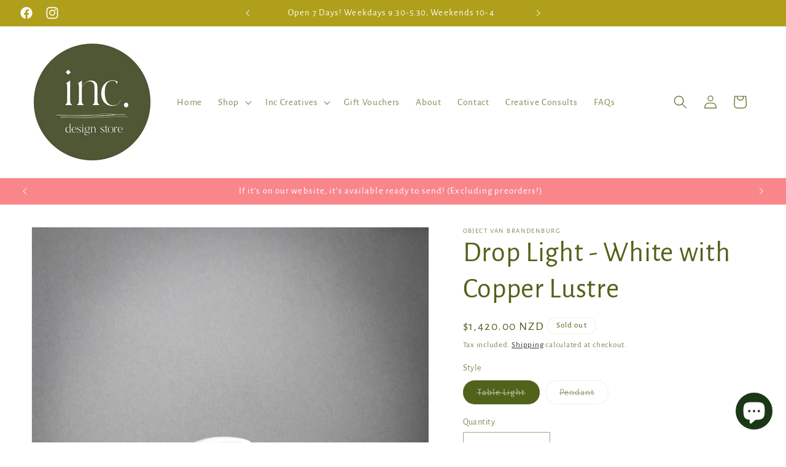

--- FILE ---
content_type: text/html; charset=utf-8
request_url: https://incdesignstore.co.nz/products/drop-light-white-with-copper-lustre
body_size: 44642
content:
<!doctype html>
<html class="no-js" lang="en">
  <head>
    <meta charset="utf-8">
    <meta http-equiv="X-UA-Compatible" content="IE=edge">
    <meta name="viewport" content="width=device-width,initial-scale=1">
    <meta name="theme-color" content="">
    <link rel="canonical" href="https://incdesignstore.co.nz/products/drop-light-white-with-copper-lustre">

    
    
    
    
<link rel="icon" type="image/png" href="//incdesignstore.co.nz/cdn/shop/files/Inc_Store_Logo_Green_round.png?crop=center&height=32&v=1667519928&width=32"><link rel="preconnect" href="https://fonts.shopifycdn.com" crossorigin><title>
      Drop Light - White with Copper Lustre
 &ndash; Inc Design Store</title>

    
      <meta name="description" content="The Drop Lights take cues from the Snowdrop Flower and its soft, delicate bell-like form. Created to sit on any table or shelf, or installed as hanging pendants, these lights become the talking point of any room. Designed and crafted in New Zealand. Material: Ceramic Dimensions: 330mm x 180mm diameter All lights come w">
    

    

<meta property="og:site_name" content="Inc Design Store">
<meta property="og:url" content="https://incdesignstore.co.nz/products/drop-light-white-with-copper-lustre">
<meta property="og:title" content="Drop Light - White with Copper Lustre">
<meta property="og:type" content="product">
<meta property="og:description" content="The Drop Lights take cues from the Snowdrop Flower and its soft, delicate bell-like form. Created to sit on any table or shelf, or installed as hanging pendants, these lights become the talking point of any room. Designed and crafted in New Zealand. Material: Ceramic Dimensions: 330mm x 180mm diameter All lights come w"><meta property="og:image" content="http://incdesignstore.co.nz/cdn/shop/files/E8365707-CB76-4457-8969-7CC2B2C7A833.jpg?v=1697412793">
  <meta property="og:image:secure_url" content="https://incdesignstore.co.nz/cdn/shop/files/E8365707-CB76-4457-8969-7CC2B2C7A833.jpg?v=1697412793">
  <meta property="og:image:width" content="1992">
  <meta property="og:image:height" content="2673"><meta property="og:price:amount" content="1,420.00">
  <meta property="og:price:currency" content="NZD"><meta name="twitter:card" content="summary_large_image">
<meta name="twitter:title" content="Drop Light - White with Copper Lustre">
<meta name="twitter:description" content="The Drop Lights take cues from the Snowdrop Flower and its soft, delicate bell-like form. Created to sit on any table or shelf, or installed as hanging pendants, these lights become the talking point of any room. Designed and crafted in New Zealand. Material: Ceramic Dimensions: 330mm x 180mm diameter All lights come w">


    <script src="//incdesignstore.co.nz/cdn/shop/t/3/assets/constants.js?v=58251544750838685771699408684" defer="defer"></script>
    <script src="//incdesignstore.co.nz/cdn/shop/t/3/assets/pubsub.js?v=158357773527763999511699408684" defer="defer"></script>
    <script src="//incdesignstore.co.nz/cdn/shop/t/3/assets/global.js?v=40820548392383841591699408684" defer="defer"></script><script src="//incdesignstore.co.nz/cdn/shop/t/3/assets/animations.js?v=88693664871331136111699408683" defer="defer"></script><script>window.performance && window.performance.mark && window.performance.mark('shopify.content_for_header.start');</script><meta name="google-site-verification" content="lqm9moNV1bw3fJvXU1XTA2o5ife5gdiplgZipItTUNg">
<meta id="shopify-digital-wallet" name="shopify-digital-wallet" content="/56240603298/digital_wallets/dialog">
<meta name="shopify-checkout-api-token" content="3ae6d0d0336c1a30adee1e508576203d">
<link rel="alternate" type="application/json+oembed" href="https://incdesignstore.co.nz/products/drop-light-white-with-copper-lustre.oembed">
<script async="async" src="/checkouts/internal/preloads.js?locale=en-NZ"></script>
<link rel="preconnect" href="https://shop.app" crossorigin="anonymous">
<script async="async" src="https://shop.app/checkouts/internal/preloads.js?locale=en-NZ&shop_id=56240603298" crossorigin="anonymous"></script>
<script id="apple-pay-shop-capabilities" type="application/json">{"shopId":56240603298,"countryCode":"NZ","currencyCode":"NZD","merchantCapabilities":["supports3DS"],"merchantId":"gid:\/\/shopify\/Shop\/56240603298","merchantName":"Inc Design Store","requiredBillingContactFields":["postalAddress","email","phone"],"requiredShippingContactFields":["postalAddress","email","phone"],"shippingType":"shipping","supportedNetworks":["visa","masterCard","amex","jcb"],"total":{"type":"pending","label":"Inc Design Store","amount":"1.00"},"shopifyPaymentsEnabled":true,"supportsSubscriptions":true}</script>
<script id="shopify-features" type="application/json">{"accessToken":"3ae6d0d0336c1a30adee1e508576203d","betas":["rich-media-storefront-analytics"],"domain":"incdesignstore.co.nz","predictiveSearch":true,"shopId":56240603298,"locale":"en"}</script>
<script>var Shopify = Shopify || {};
Shopify.shop = "inc-design-store.myshopify.com";
Shopify.locale = "en";
Shopify.currency = {"active":"NZD","rate":"1.0"};
Shopify.country = "NZ";
Shopify.theme = {"name":"Dawn","id":133628068002,"schema_name":"Dawn","schema_version":"12.0.0","theme_store_id":887,"role":"main"};
Shopify.theme.handle = "null";
Shopify.theme.style = {"id":null,"handle":null};
Shopify.cdnHost = "incdesignstore.co.nz/cdn";
Shopify.routes = Shopify.routes || {};
Shopify.routes.root = "/";</script>
<script type="module">!function(o){(o.Shopify=o.Shopify||{}).modules=!0}(window);</script>
<script>!function(o){function n(){var o=[];function n(){o.push(Array.prototype.slice.apply(arguments))}return n.q=o,n}var t=o.Shopify=o.Shopify||{};t.loadFeatures=n(),t.autoloadFeatures=n()}(window);</script>
<script>
  window.ShopifyPay = window.ShopifyPay || {};
  window.ShopifyPay.apiHost = "shop.app\/pay";
  window.ShopifyPay.redirectState = null;
</script>
<script id="shop-js-analytics" type="application/json">{"pageType":"product"}</script>
<script defer="defer" async type="module" src="//incdesignstore.co.nz/cdn/shopifycloud/shop-js/modules/v2/client.init-shop-cart-sync_BN7fPSNr.en.esm.js"></script>
<script defer="defer" async type="module" src="//incdesignstore.co.nz/cdn/shopifycloud/shop-js/modules/v2/chunk.common_Cbph3Kss.esm.js"></script>
<script defer="defer" async type="module" src="//incdesignstore.co.nz/cdn/shopifycloud/shop-js/modules/v2/chunk.modal_DKumMAJ1.esm.js"></script>
<script type="module">
  await import("//incdesignstore.co.nz/cdn/shopifycloud/shop-js/modules/v2/client.init-shop-cart-sync_BN7fPSNr.en.esm.js");
await import("//incdesignstore.co.nz/cdn/shopifycloud/shop-js/modules/v2/chunk.common_Cbph3Kss.esm.js");
await import("//incdesignstore.co.nz/cdn/shopifycloud/shop-js/modules/v2/chunk.modal_DKumMAJ1.esm.js");

  window.Shopify.SignInWithShop?.initShopCartSync?.({"fedCMEnabled":true,"windoidEnabled":true});

</script>
<script>
  window.Shopify = window.Shopify || {};
  if (!window.Shopify.featureAssets) window.Shopify.featureAssets = {};
  window.Shopify.featureAssets['shop-js'] = {"shop-cart-sync":["modules/v2/client.shop-cart-sync_CJVUk8Jm.en.esm.js","modules/v2/chunk.common_Cbph3Kss.esm.js","modules/v2/chunk.modal_DKumMAJ1.esm.js"],"init-fed-cm":["modules/v2/client.init-fed-cm_7Fvt41F4.en.esm.js","modules/v2/chunk.common_Cbph3Kss.esm.js","modules/v2/chunk.modal_DKumMAJ1.esm.js"],"init-shop-email-lookup-coordinator":["modules/v2/client.init-shop-email-lookup-coordinator_Cc088_bR.en.esm.js","modules/v2/chunk.common_Cbph3Kss.esm.js","modules/v2/chunk.modal_DKumMAJ1.esm.js"],"init-windoid":["modules/v2/client.init-windoid_hPopwJRj.en.esm.js","modules/v2/chunk.common_Cbph3Kss.esm.js","modules/v2/chunk.modal_DKumMAJ1.esm.js"],"shop-button":["modules/v2/client.shop-button_B0jaPSNF.en.esm.js","modules/v2/chunk.common_Cbph3Kss.esm.js","modules/v2/chunk.modal_DKumMAJ1.esm.js"],"shop-cash-offers":["modules/v2/client.shop-cash-offers_DPIskqss.en.esm.js","modules/v2/chunk.common_Cbph3Kss.esm.js","modules/v2/chunk.modal_DKumMAJ1.esm.js"],"shop-toast-manager":["modules/v2/client.shop-toast-manager_CK7RT69O.en.esm.js","modules/v2/chunk.common_Cbph3Kss.esm.js","modules/v2/chunk.modal_DKumMAJ1.esm.js"],"init-shop-cart-sync":["modules/v2/client.init-shop-cart-sync_BN7fPSNr.en.esm.js","modules/v2/chunk.common_Cbph3Kss.esm.js","modules/v2/chunk.modal_DKumMAJ1.esm.js"],"init-customer-accounts-sign-up":["modules/v2/client.init-customer-accounts-sign-up_CfPf4CXf.en.esm.js","modules/v2/client.shop-login-button_DeIztwXF.en.esm.js","modules/v2/chunk.common_Cbph3Kss.esm.js","modules/v2/chunk.modal_DKumMAJ1.esm.js"],"pay-button":["modules/v2/client.pay-button_CgIwFSYN.en.esm.js","modules/v2/chunk.common_Cbph3Kss.esm.js","modules/v2/chunk.modal_DKumMAJ1.esm.js"],"init-customer-accounts":["modules/v2/client.init-customer-accounts_DQ3x16JI.en.esm.js","modules/v2/client.shop-login-button_DeIztwXF.en.esm.js","modules/v2/chunk.common_Cbph3Kss.esm.js","modules/v2/chunk.modal_DKumMAJ1.esm.js"],"avatar":["modules/v2/client.avatar_BTnouDA3.en.esm.js"],"init-shop-for-new-customer-accounts":["modules/v2/client.init-shop-for-new-customer-accounts_CsZy_esa.en.esm.js","modules/v2/client.shop-login-button_DeIztwXF.en.esm.js","modules/v2/chunk.common_Cbph3Kss.esm.js","modules/v2/chunk.modal_DKumMAJ1.esm.js"],"shop-follow-button":["modules/v2/client.shop-follow-button_BRMJjgGd.en.esm.js","modules/v2/chunk.common_Cbph3Kss.esm.js","modules/v2/chunk.modal_DKumMAJ1.esm.js"],"checkout-modal":["modules/v2/client.checkout-modal_B9Drz_yf.en.esm.js","modules/v2/chunk.common_Cbph3Kss.esm.js","modules/v2/chunk.modal_DKumMAJ1.esm.js"],"shop-login-button":["modules/v2/client.shop-login-button_DeIztwXF.en.esm.js","modules/v2/chunk.common_Cbph3Kss.esm.js","modules/v2/chunk.modal_DKumMAJ1.esm.js"],"lead-capture":["modules/v2/client.lead-capture_DXYzFM3R.en.esm.js","modules/v2/chunk.common_Cbph3Kss.esm.js","modules/v2/chunk.modal_DKumMAJ1.esm.js"],"shop-login":["modules/v2/client.shop-login_CA5pJqmO.en.esm.js","modules/v2/chunk.common_Cbph3Kss.esm.js","modules/v2/chunk.modal_DKumMAJ1.esm.js"],"payment-terms":["modules/v2/client.payment-terms_BxzfvcZJ.en.esm.js","modules/v2/chunk.common_Cbph3Kss.esm.js","modules/v2/chunk.modal_DKumMAJ1.esm.js"]};
</script>
<script>(function() {
  var isLoaded = false;
  function asyncLoad() {
    if (isLoaded) return;
    isLoaded = true;
    var urls = ["https:\/\/cdn.nfcube.com\/instafeed-3266da848f5195f2622fa0b54683665c.js?shop=inc-design-store.myshopify.com"];
    for (var i = 0; i < urls.length; i++) {
      var s = document.createElement('script');
      s.type = 'text/javascript';
      s.async = true;
      s.src = urls[i];
      var x = document.getElementsByTagName('script')[0];
      x.parentNode.insertBefore(s, x);
    }
  };
  if(window.attachEvent) {
    window.attachEvent('onload', asyncLoad);
  } else {
    window.addEventListener('load', asyncLoad, false);
  }
})();</script>
<script id="__st">var __st={"a":56240603298,"offset":46800,"reqid":"6a1d3297-f696-49fc-8d29-e36a259ad729-1769914764","pageurl":"incdesignstore.co.nz\/products\/drop-light-white-with-copper-lustre","u":"e372cd8ab5cd","p":"product","rtyp":"product","rid":8038511804578};</script>
<script>window.ShopifyPaypalV4VisibilityTracking = true;</script>
<script id="captcha-bootstrap">!function(){'use strict';const t='contact',e='account',n='new_comment',o=[[t,t],['blogs',n],['comments',n],[t,'customer']],c=[[e,'customer_login'],[e,'guest_login'],[e,'recover_customer_password'],[e,'create_customer']],r=t=>t.map((([t,e])=>`form[action*='/${t}']:not([data-nocaptcha='true']) input[name='form_type'][value='${e}']`)).join(','),a=t=>()=>t?[...document.querySelectorAll(t)].map((t=>t.form)):[];function s(){const t=[...o],e=r(t);return a(e)}const i='password',u='form_key',d=['recaptcha-v3-token','g-recaptcha-response','h-captcha-response',i],f=()=>{try{return window.sessionStorage}catch{return}},m='__shopify_v',_=t=>t.elements[u];function p(t,e,n=!1){try{const o=window.sessionStorage,c=JSON.parse(o.getItem(e)),{data:r}=function(t){const{data:e,action:n}=t;return t[m]||n?{data:e,action:n}:{data:t,action:n}}(c);for(const[e,n]of Object.entries(r))t.elements[e]&&(t.elements[e].value=n);n&&o.removeItem(e)}catch(o){console.error('form repopulation failed',{error:o})}}const l='form_type',E='cptcha';function T(t){t.dataset[E]=!0}const w=window,h=w.document,L='Shopify',v='ce_forms',y='captcha';let A=!1;((t,e)=>{const n=(g='f06e6c50-85a8-45c8-87d0-21a2b65856fe',I='https://cdn.shopify.com/shopifycloud/storefront-forms-hcaptcha/ce_storefront_forms_captcha_hcaptcha.v1.5.2.iife.js',D={infoText:'Protected by hCaptcha',privacyText:'Privacy',termsText:'Terms'},(t,e,n)=>{const o=w[L][v],c=o.bindForm;if(c)return c(t,g,e,D).then(n);var r;o.q.push([[t,g,e,D],n]),r=I,A||(h.body.append(Object.assign(h.createElement('script'),{id:'captcha-provider',async:!0,src:r})),A=!0)});var g,I,D;w[L]=w[L]||{},w[L][v]=w[L][v]||{},w[L][v].q=[],w[L][y]=w[L][y]||{},w[L][y].protect=function(t,e){n(t,void 0,e),T(t)},Object.freeze(w[L][y]),function(t,e,n,w,h,L){const[v,y,A,g]=function(t,e,n){const i=e?o:[],u=t?c:[],d=[...i,...u],f=r(d),m=r(i),_=r(d.filter((([t,e])=>n.includes(e))));return[a(f),a(m),a(_),s()]}(w,h,L),I=t=>{const e=t.target;return e instanceof HTMLFormElement?e:e&&e.form},D=t=>v().includes(t);t.addEventListener('submit',(t=>{const e=I(t);if(!e)return;const n=D(e)&&!e.dataset.hcaptchaBound&&!e.dataset.recaptchaBound,o=_(e),c=g().includes(e)&&(!o||!o.value);(n||c)&&t.preventDefault(),c&&!n&&(function(t){try{if(!f())return;!function(t){const e=f();if(!e)return;const n=_(t);if(!n)return;const o=n.value;o&&e.removeItem(o)}(t);const e=Array.from(Array(32),(()=>Math.random().toString(36)[2])).join('');!function(t,e){_(t)||t.append(Object.assign(document.createElement('input'),{type:'hidden',name:u})),t.elements[u].value=e}(t,e),function(t,e){const n=f();if(!n)return;const o=[...t.querySelectorAll(`input[type='${i}']`)].map((({name:t})=>t)),c=[...d,...o],r={};for(const[a,s]of new FormData(t).entries())c.includes(a)||(r[a]=s);n.setItem(e,JSON.stringify({[m]:1,action:t.action,data:r}))}(t,e)}catch(e){console.error('failed to persist form',e)}}(e),e.submit())}));const S=(t,e)=>{t&&!t.dataset[E]&&(n(t,e.some((e=>e===t))),T(t))};for(const o of['focusin','change'])t.addEventListener(o,(t=>{const e=I(t);D(e)&&S(e,y())}));const B=e.get('form_key'),M=e.get(l),P=B&&M;t.addEventListener('DOMContentLoaded',(()=>{const t=y();if(P)for(const e of t)e.elements[l].value===M&&p(e,B);[...new Set([...A(),...v().filter((t=>'true'===t.dataset.shopifyCaptcha))])].forEach((e=>S(e,t)))}))}(h,new URLSearchParams(w.location.search),n,t,e,['guest_login'])})(!1,!0)}();</script>
<script integrity="sha256-4kQ18oKyAcykRKYeNunJcIwy7WH5gtpwJnB7kiuLZ1E=" data-source-attribution="shopify.loadfeatures" defer="defer" src="//incdesignstore.co.nz/cdn/shopifycloud/storefront/assets/storefront/load_feature-a0a9edcb.js" crossorigin="anonymous"></script>
<script crossorigin="anonymous" defer="defer" src="//incdesignstore.co.nz/cdn/shopifycloud/storefront/assets/shopify_pay/storefront-65b4c6d7.js?v=20250812"></script>
<script data-source-attribution="shopify.dynamic_checkout.dynamic.init">var Shopify=Shopify||{};Shopify.PaymentButton=Shopify.PaymentButton||{isStorefrontPortableWallets:!0,init:function(){window.Shopify.PaymentButton.init=function(){};var t=document.createElement("script");t.src="https://incdesignstore.co.nz/cdn/shopifycloud/portable-wallets/latest/portable-wallets.en.js",t.type="module",document.head.appendChild(t)}};
</script>
<script data-source-attribution="shopify.dynamic_checkout.buyer_consent">
  function portableWalletsHideBuyerConsent(e){var t=document.getElementById("shopify-buyer-consent"),n=document.getElementById("shopify-subscription-policy-button");t&&n&&(t.classList.add("hidden"),t.setAttribute("aria-hidden","true"),n.removeEventListener("click",e))}function portableWalletsShowBuyerConsent(e){var t=document.getElementById("shopify-buyer-consent"),n=document.getElementById("shopify-subscription-policy-button");t&&n&&(t.classList.remove("hidden"),t.removeAttribute("aria-hidden"),n.addEventListener("click",e))}window.Shopify?.PaymentButton&&(window.Shopify.PaymentButton.hideBuyerConsent=portableWalletsHideBuyerConsent,window.Shopify.PaymentButton.showBuyerConsent=portableWalletsShowBuyerConsent);
</script>
<script>
  function portableWalletsCleanup(e){e&&e.src&&console.error("Failed to load portable wallets script "+e.src);var t=document.querySelectorAll("shopify-accelerated-checkout .shopify-payment-button__skeleton, shopify-accelerated-checkout-cart .wallet-cart-button__skeleton"),e=document.getElementById("shopify-buyer-consent");for(let e=0;e<t.length;e++)t[e].remove();e&&e.remove()}function portableWalletsNotLoadedAsModule(e){e instanceof ErrorEvent&&"string"==typeof e.message&&e.message.includes("import.meta")&&"string"==typeof e.filename&&e.filename.includes("portable-wallets")&&(window.removeEventListener("error",portableWalletsNotLoadedAsModule),window.Shopify.PaymentButton.failedToLoad=e,"loading"===document.readyState?document.addEventListener("DOMContentLoaded",window.Shopify.PaymentButton.init):window.Shopify.PaymentButton.init())}window.addEventListener("error",portableWalletsNotLoadedAsModule);
</script>

<script type="module" src="https://incdesignstore.co.nz/cdn/shopifycloud/portable-wallets/latest/portable-wallets.en.js" onError="portableWalletsCleanup(this)" crossorigin="anonymous"></script>
<script nomodule>
  document.addEventListener("DOMContentLoaded", portableWalletsCleanup);
</script>

<link id="shopify-accelerated-checkout-styles" rel="stylesheet" media="screen" href="https://incdesignstore.co.nz/cdn/shopifycloud/portable-wallets/latest/accelerated-checkout-backwards-compat.css" crossorigin="anonymous">
<style id="shopify-accelerated-checkout-cart">
        #shopify-buyer-consent {
  margin-top: 1em;
  display: inline-block;
  width: 100%;
}

#shopify-buyer-consent.hidden {
  display: none;
}

#shopify-subscription-policy-button {
  background: none;
  border: none;
  padding: 0;
  text-decoration: underline;
  font-size: inherit;
  cursor: pointer;
}

#shopify-subscription-policy-button::before {
  box-shadow: none;
}

      </style>
<script id="sections-script" data-sections="header" defer="defer" src="//incdesignstore.co.nz/cdn/shop/t/3/compiled_assets/scripts.js?v=4772"></script>
<script>window.performance && window.performance.mark && window.performance.mark('shopify.content_for_header.end');</script>


    <style data-shopify>
      @font-face {
  font-family: "Alegreya Sans";
  font-weight: 400;
  font-style: normal;
  font-display: swap;
  src: url("//incdesignstore.co.nz/cdn/fonts/alegreya_sans/alegreyasans_n4.e332e76eefe545db0f9180cd382ce06e2f88055f.woff2") format("woff2"),
       url("//incdesignstore.co.nz/cdn/fonts/alegreya_sans/alegreyasans_n4.2f538e6a7581234d2f67054a40fbfd36d80c2e56.woff") format("woff");
}

      @font-face {
  font-family: "Alegreya Sans";
  font-weight: 700;
  font-style: normal;
  font-display: swap;
  src: url("//incdesignstore.co.nz/cdn/fonts/alegreya_sans/alegreyasans_n7.3d9476fb0ebeda6ade9688d66cdb9524e329b866.woff2") format("woff2"),
       url("//incdesignstore.co.nz/cdn/fonts/alegreya_sans/alegreyasans_n7.f29cc7ebdc42d1112e7f77e7b4655fa02c985111.woff") format("woff");
}

      @font-face {
  font-family: "Alegreya Sans";
  font-weight: 400;
  font-style: italic;
  font-display: swap;
  src: url("//incdesignstore.co.nz/cdn/fonts/alegreya_sans/alegreyasans_i4.7156278bb23e48db294dc221d52a46fdc0183947.woff2") format("woff2"),
       url("//incdesignstore.co.nz/cdn/fonts/alegreya_sans/alegreyasans_i4.7283a068f87063ea0a478d58f299dd97afe5e064.woff") format("woff");
}

      @font-face {
  font-family: "Alegreya Sans";
  font-weight: 700;
  font-style: italic;
  font-display: swap;
  src: url("//incdesignstore.co.nz/cdn/fonts/alegreya_sans/alegreyasans_i7.55aed94c5c86deedc38bc8fc0b8f7fe64ec06c3a.woff2") format("woff2"),
       url("//incdesignstore.co.nz/cdn/fonts/alegreya_sans/alegreyasans_i7.b894eb092626c7721e865b7909f1ef5f5df8d3ac.woff") format("woff");
}

      @font-face {
  font-family: "Alegreya Sans";
  font-weight: 400;
  font-style: normal;
  font-display: swap;
  src: url("//incdesignstore.co.nz/cdn/fonts/alegreya_sans/alegreyasans_n4.e332e76eefe545db0f9180cd382ce06e2f88055f.woff2") format("woff2"),
       url("//incdesignstore.co.nz/cdn/fonts/alegreya_sans/alegreyasans_n4.2f538e6a7581234d2f67054a40fbfd36d80c2e56.woff") format("woff");
}


      
        :root,
        .color-background-1 {
          --color-background: 255,255,255;
        
          --gradient-background: #ffffff;
        

        

        --color-foreground: 81,98,26;
        --color-background-contrast: 191,191,191;
        --color-shadow: 18,18,18;
        --color-button: 81,98,26;
        --color-button-text: 255,255,255;
        --color-secondary-button: 255,255,255;
        --color-secondary-button-text: 18,18,18;
        --color-link: 18,18,18;
        --color-badge-foreground: 81,98,26;
        --color-badge-background: 255,255,255;
        --color-badge-border: 81,98,26;
        --payment-terms-background-color: rgb(255 255 255);
      }
      
        
        .color-background-2 {
          --color-background: 249,134,139;
        
          --gradient-background: #f9868b;
        

        

        --color-foreground: 255,255,255;
        --color-background-contrast: 243,13,23;
        --color-shadow: 18,18,18;
        --color-button: 18,18,18;
        --color-button-text: 243,243,243;
        --color-secondary-button: 249,134,139;
        --color-secondary-button-text: 18,18,18;
        --color-link: 18,18,18;
        --color-badge-foreground: 255,255,255;
        --color-badge-background: 249,134,139;
        --color-badge-border: 255,255,255;
        --payment-terms-background-color: rgb(249 134 139);
      }
      
        
        .color-inverse {
          --color-background: 81,98,26;
        
          --gradient-background: #51621a;
        

        

        --color-foreground: 255,255,255;
        --color-background-contrast: 0,0,0;
        --color-shadow: 18,18,18;
        --color-button: 255,255,255;
        --color-button-text: 0,0,0;
        --color-secondary-button: 81,98,26;
        --color-secondary-button-text: 255,255,255;
        --color-link: 255,255,255;
        --color-badge-foreground: 255,255,255;
        --color-badge-background: 81,98,26;
        --color-badge-border: 255,255,255;
        --payment-terms-background-color: rgb(81 98 26);
      }
      
        
        .color-accent-1 {
          --color-background: 81,98,26;
        
          --gradient-background: #51621a;
        

        

        --color-foreground: 255,255,255;
        --color-background-contrast: 0,0,0;
        --color-shadow: 18,18,18;
        --color-button: 255,255,255;
        --color-button-text: 18,18,18;
        --color-secondary-button: 81,98,26;
        --color-secondary-button-text: 255,255,255;
        --color-link: 255,255,255;
        --color-badge-foreground: 255,255,255;
        --color-badge-background: 81,98,26;
        --color-badge-border: 255,255,255;
        --payment-terms-background-color: rgb(81 98 26);
      }
      
        
        .color-accent-2 {
          --color-background: 81,98,26;
        
          --gradient-background: #51621a;
        

        

        --color-foreground: 255,255,255;
        --color-background-contrast: 0,0,0;
        --color-shadow: 18,18,18;
        --color-button: 255,255,255;
        --color-button-text: 51,79,180;
        --color-secondary-button: 81,98,26;
        --color-secondary-button-text: 255,255,255;
        --color-link: 255,255,255;
        --color-badge-foreground: 255,255,255;
        --color-badge-background: 81,98,26;
        --color-badge-border: 255,255,255;
        --payment-terms-background-color: rgb(81 98 26);
      }
      
        
        .color-scheme-0bfc53b5-46b0-4cfa-8641-0df202276baa {
          --color-background: 175,159,26;
        
          --gradient-background: #af9f1a;
        

        

        --color-foreground: 255,255,255;
        --color-background-contrast: 64,58,10;
        --color-shadow: 18,18,18;
        --color-button: 175,159,26;
        --color-button-text: 255,255,255;
        --color-secondary-button: 175,159,26;
        --color-secondary-button-text: 18,18,18;
        --color-link: 18,18,18;
        --color-badge-foreground: 255,255,255;
        --color-badge-background: 175,159,26;
        --color-badge-border: 255,255,255;
        --payment-terms-background-color: rgb(175 159 26);
      }
      
        
        .color-scheme-877e8b14-3996-4d78-a89d-d38df1cc453c {
          --color-background: 255,255,255;
        
          --gradient-background: #ffffff;
        

        

        --color-foreground: 255,255,255;
        --color-background-contrast: 191,191,191;
        --color-shadow: 18,18,18;
        --color-button: 81,98,26;
        --color-button-text: 255,255,255;
        --color-secondary-button: 255,255,255;
        --color-secondary-button-text: 18,18,18;
        --color-link: 18,18,18;
        --color-badge-foreground: 255,255,255;
        --color-badge-background: 255,255,255;
        --color-badge-border: 255,255,255;
        --payment-terms-background-color: rgb(255 255 255);
      }
      
        
        .color-scheme-b9201e62-b202-4681-9c72-b11bd82ac504 {
          --color-background: 255,255,255;
        
          --gradient-background: #ffffff;
        

        

        --color-foreground: 255,255,255;
        --color-background-contrast: 191,191,191;
        --color-shadow: 255,255,255;
        --color-button: 81,98,26;
        --color-button-text: 255,255,255;
        --color-secondary-button: 255,255,255;
        --color-secondary-button-text: 255,255,255;
        --color-link: 255,255,255;
        --color-badge-foreground: 255,255,255;
        --color-badge-background: 255,255,255;
        --color-badge-border: 255,255,255;
        --payment-terms-background-color: rgb(255 255 255);
      }
      
        
        .color-scheme-a9b1f1e7-e701-42c4-83c6-ba0477e81514 {
          --color-background: 0,0,0;
        
          --gradient-background: rgba(0,0,0,0);
        

        

        --color-foreground: 255,255,255;
        --color-background-contrast: 128,128,128;
        --color-shadow: 0,0,0;
        --color-button: 81,98,26;
        --color-button-text: 81,98,26;
        --color-secondary-button: 0,0,0;
        --color-secondary-button-text: 81,98,26;
        --color-link: 81,98,26;
        --color-badge-foreground: 255,255,255;
        --color-badge-background: 0,0,0;
        --color-badge-border: 255,255,255;
        --payment-terms-background-color: rgb(0 0 0);
      }
      

      body, .color-background-1, .color-background-2, .color-inverse, .color-accent-1, .color-accent-2, .color-scheme-0bfc53b5-46b0-4cfa-8641-0df202276baa, .color-scheme-877e8b14-3996-4d78-a89d-d38df1cc453c, .color-scheme-b9201e62-b202-4681-9c72-b11bd82ac504, .color-scheme-a9b1f1e7-e701-42c4-83c6-ba0477e81514 {
        color: rgba(var(--color-foreground), 0.75);
        background-color: rgb(var(--color-background));
      }

      :root {
        --font-body-family: "Alegreya Sans", sans-serif;
        --font-body-style: normal;
        --font-body-weight: 400;
        --font-body-weight-bold: 700;

        --font-heading-family: "Alegreya Sans", sans-serif;
        --font-heading-style: normal;
        --font-heading-weight: 400;

        --font-body-scale: 1.1;
        --font-heading-scale: 1.0454545454545454;

        --media-padding: px;
        --media-border-opacity: 0.05;
        --media-border-width: 1px;
        --media-radius: 0px;
        --media-shadow-opacity: 0.0;
        --media-shadow-horizontal-offset: 0px;
        --media-shadow-vertical-offset: 4px;
        --media-shadow-blur-radius: 5px;
        --media-shadow-visible: 0;

        --page-width: 120rem;
        --page-width-margin: 0rem;

        --product-card-image-padding: 0.0rem;
        --product-card-corner-radius: 0.0rem;
        --product-card-text-alignment: left;
        --product-card-border-width: 0.0rem;
        --product-card-border-opacity: 0.1;
        --product-card-shadow-opacity: 0.0;
        --product-card-shadow-visible: 0;
        --product-card-shadow-horizontal-offset: 0.0rem;
        --product-card-shadow-vertical-offset: 0.4rem;
        --product-card-shadow-blur-radius: 0.5rem;

        --collection-card-image-padding: 0.0rem;
        --collection-card-corner-radius: 0.0rem;
        --collection-card-text-alignment: left;
        --collection-card-border-width: 0.0rem;
        --collection-card-border-opacity: 0.1;
        --collection-card-shadow-opacity: 0.0;
        --collection-card-shadow-visible: 0;
        --collection-card-shadow-horizontal-offset: 0.0rem;
        --collection-card-shadow-vertical-offset: 0.4rem;
        --collection-card-shadow-blur-radius: 0.5rem;

        --blog-card-image-padding: 0.0rem;
        --blog-card-corner-radius: 0.0rem;
        --blog-card-text-alignment: left;
        --blog-card-border-width: 0.0rem;
        --blog-card-border-opacity: 0.1;
        --blog-card-shadow-opacity: 0.0;
        --blog-card-shadow-visible: 0;
        --blog-card-shadow-horizontal-offset: 0.0rem;
        --blog-card-shadow-vertical-offset: 0.4rem;
        --blog-card-shadow-blur-radius: 0.5rem;

        --badge-corner-radius: 4.0rem;

        --popup-border-width: 1px;
        --popup-border-opacity: 0.1;
        --popup-corner-radius: 0px;
        --popup-shadow-opacity: 0.05;
        --popup-shadow-horizontal-offset: 0px;
        --popup-shadow-vertical-offset: 4px;
        --popup-shadow-blur-radius: 5px;

        --drawer-border-width: 1px;
        --drawer-border-opacity: 0.1;
        --drawer-shadow-opacity: 0.0;
        --drawer-shadow-horizontal-offset: 0px;
        --drawer-shadow-vertical-offset: 4px;
        --drawer-shadow-blur-radius: 5px;

        --spacing-sections-desktop: 0px;
        --spacing-sections-mobile: 0px;

        --grid-desktop-vertical-spacing: 8px;
        --grid-desktop-horizontal-spacing: 8px;
        --grid-mobile-vertical-spacing: 4px;
        --grid-mobile-horizontal-spacing: 4px;

        --text-boxes-border-opacity: 0.1;
        --text-boxes-border-width: 0px;
        --text-boxes-radius: 0px;
        --text-boxes-shadow-opacity: 0.0;
        --text-boxes-shadow-visible: 0;
        --text-boxes-shadow-horizontal-offset: 0px;
        --text-boxes-shadow-vertical-offset: 4px;
        --text-boxes-shadow-blur-radius: 5px;

        --buttons-radius: 0px;
        --buttons-radius-outset: 0px;
        --buttons-border-width: 1px;
        --buttons-border-opacity: 1.0;
        --buttons-shadow-opacity: 0.0;
        --buttons-shadow-visible: 0;
        --buttons-shadow-horizontal-offset: 0px;
        --buttons-shadow-vertical-offset: 4px;
        --buttons-shadow-blur-radius: 5px;
        --buttons-border-offset: 0px;

        --inputs-radius: 0px;
        --inputs-border-width: 1px;
        --inputs-border-opacity: 0.55;
        --inputs-shadow-opacity: 0.0;
        --inputs-shadow-horizontal-offset: 0px;
        --inputs-margin-offset: 0px;
        --inputs-shadow-vertical-offset: 4px;
        --inputs-shadow-blur-radius: 5px;
        --inputs-radius-outset: 0px;

        --variant-pills-radius: 40px;
        --variant-pills-border-width: 1px;
        --variant-pills-border-opacity: 0.55;
        --variant-pills-shadow-opacity: 0.0;
        --variant-pills-shadow-horizontal-offset: 0px;
        --variant-pills-shadow-vertical-offset: 4px;
        --variant-pills-shadow-blur-radius: 5px;
      }

      *,
      *::before,
      *::after {
        box-sizing: inherit;
      }

      html {
        box-sizing: border-box;
        font-size: calc(var(--font-body-scale) * 62.5%);
        height: 100%;
      }

      body {
        display: grid;
        grid-template-rows: auto auto 1fr auto;
        grid-template-columns: 100%;
        min-height: 100%;
        margin: 0;
        font-size: 1.5rem;
        letter-spacing: 0.06rem;
        line-height: calc(1 + 0.8 / var(--font-body-scale));
        font-family: var(--font-body-family);
        font-style: var(--font-body-style);
        font-weight: var(--font-body-weight);
      }

      @media screen and (min-width: 750px) {
        body {
          font-size: 1.6rem;
        }
      }
    </style>

    <link href="//incdesignstore.co.nz/cdn/shop/t/3/assets/base.css?v=936336512687610041724304518" rel="stylesheet" type="text/css" media="all" />
<link rel="preload" as="font" href="//incdesignstore.co.nz/cdn/fonts/alegreya_sans/alegreyasans_n4.e332e76eefe545db0f9180cd382ce06e2f88055f.woff2" type="font/woff2" crossorigin><link rel="preload" as="font" href="//incdesignstore.co.nz/cdn/fonts/alegreya_sans/alegreyasans_n4.e332e76eefe545db0f9180cd382ce06e2f88055f.woff2" type="font/woff2" crossorigin><link href="//incdesignstore.co.nz/cdn/shop/t/3/assets/component-localization-form.css?v=143319823105703127341699408683" rel="stylesheet" type="text/css" media="all" />
      <script src="//incdesignstore.co.nz/cdn/shop/t/3/assets/localization-form.js?v=161644695336821385561699408684" defer="defer"></script><link
        rel="stylesheet"
        href="//incdesignstore.co.nz/cdn/shop/t/3/assets/component-predictive-search.css?v=118923337488134913561699408683"
        media="print"
        onload="this.media='all'"
      ><script>
      document.documentElement.className = document.documentElement.className.replace('no-js', 'js');
      if (Shopify.designMode) {
        document.documentElement.classList.add('shopify-design-mode');
      }
    </script>

  <script src="https://cdn.shopify.com/extensions/e8878072-2f6b-4e89-8082-94b04320908d/inbox-1254/assets/inbox-chat-loader.js" type="text/javascript" defer="defer"></script>
<link href="https://monorail-edge.shopifysvc.com" rel="dns-prefetch">
<script>(function(){if ("sendBeacon" in navigator && "performance" in window) {try {var session_token_from_headers = performance.getEntriesByType('navigation')[0].serverTiming.find(x => x.name == '_s').description;} catch {var session_token_from_headers = undefined;}var session_cookie_matches = document.cookie.match(/_shopify_s=([^;]*)/);var session_token_from_cookie = session_cookie_matches && session_cookie_matches.length === 2 ? session_cookie_matches[1] : "";var session_token = session_token_from_headers || session_token_from_cookie || "";function handle_abandonment_event(e) {var entries = performance.getEntries().filter(function(entry) {return /monorail-edge.shopifysvc.com/.test(entry.name);});if (!window.abandonment_tracked && entries.length === 0) {window.abandonment_tracked = true;var currentMs = Date.now();var navigation_start = performance.timing.navigationStart;var payload = {shop_id: 56240603298,url: window.location.href,navigation_start,duration: currentMs - navigation_start,session_token,page_type: "product"};window.navigator.sendBeacon("https://monorail-edge.shopifysvc.com/v1/produce", JSON.stringify({schema_id: "online_store_buyer_site_abandonment/1.1",payload: payload,metadata: {event_created_at_ms: currentMs,event_sent_at_ms: currentMs}}));}}window.addEventListener('pagehide', handle_abandonment_event);}}());</script>
<script id="web-pixels-manager-setup">(function e(e,d,r,n,o){if(void 0===o&&(o={}),!Boolean(null===(a=null===(i=window.Shopify)||void 0===i?void 0:i.analytics)||void 0===a?void 0:a.replayQueue)){var i,a;window.Shopify=window.Shopify||{};var t=window.Shopify;t.analytics=t.analytics||{};var s=t.analytics;s.replayQueue=[],s.publish=function(e,d,r){return s.replayQueue.push([e,d,r]),!0};try{self.performance.mark("wpm:start")}catch(e){}var l=function(){var e={modern:/Edge?\/(1{2}[4-9]|1[2-9]\d|[2-9]\d{2}|\d{4,})\.\d+(\.\d+|)|Firefox\/(1{2}[4-9]|1[2-9]\d|[2-9]\d{2}|\d{4,})\.\d+(\.\d+|)|Chrom(ium|e)\/(9{2}|\d{3,})\.\d+(\.\d+|)|(Maci|X1{2}).+ Version\/(15\.\d+|(1[6-9]|[2-9]\d|\d{3,})\.\d+)([,.]\d+|)( \(\w+\)|)( Mobile\/\w+|) Safari\/|Chrome.+OPR\/(9{2}|\d{3,})\.\d+\.\d+|(CPU[ +]OS|iPhone[ +]OS|CPU[ +]iPhone|CPU IPhone OS|CPU iPad OS)[ +]+(15[._]\d+|(1[6-9]|[2-9]\d|\d{3,})[._]\d+)([._]\d+|)|Android:?[ /-](13[3-9]|1[4-9]\d|[2-9]\d{2}|\d{4,})(\.\d+|)(\.\d+|)|Android.+Firefox\/(13[5-9]|1[4-9]\d|[2-9]\d{2}|\d{4,})\.\d+(\.\d+|)|Android.+Chrom(ium|e)\/(13[3-9]|1[4-9]\d|[2-9]\d{2}|\d{4,})\.\d+(\.\d+|)|SamsungBrowser\/([2-9]\d|\d{3,})\.\d+/,legacy:/Edge?\/(1[6-9]|[2-9]\d|\d{3,})\.\d+(\.\d+|)|Firefox\/(5[4-9]|[6-9]\d|\d{3,})\.\d+(\.\d+|)|Chrom(ium|e)\/(5[1-9]|[6-9]\d|\d{3,})\.\d+(\.\d+|)([\d.]+$|.*Safari\/(?![\d.]+ Edge\/[\d.]+$))|(Maci|X1{2}).+ Version\/(10\.\d+|(1[1-9]|[2-9]\d|\d{3,})\.\d+)([,.]\d+|)( \(\w+\)|)( Mobile\/\w+|) Safari\/|Chrome.+OPR\/(3[89]|[4-9]\d|\d{3,})\.\d+\.\d+|(CPU[ +]OS|iPhone[ +]OS|CPU[ +]iPhone|CPU IPhone OS|CPU iPad OS)[ +]+(10[._]\d+|(1[1-9]|[2-9]\d|\d{3,})[._]\d+)([._]\d+|)|Android:?[ /-](13[3-9]|1[4-9]\d|[2-9]\d{2}|\d{4,})(\.\d+|)(\.\d+|)|Mobile Safari.+OPR\/([89]\d|\d{3,})\.\d+\.\d+|Android.+Firefox\/(13[5-9]|1[4-9]\d|[2-9]\d{2}|\d{4,})\.\d+(\.\d+|)|Android.+Chrom(ium|e)\/(13[3-9]|1[4-9]\d|[2-9]\d{2}|\d{4,})\.\d+(\.\d+|)|Android.+(UC? ?Browser|UCWEB|U3)[ /]?(15\.([5-9]|\d{2,})|(1[6-9]|[2-9]\d|\d{3,})\.\d+)\.\d+|SamsungBrowser\/(5\.\d+|([6-9]|\d{2,})\.\d+)|Android.+MQ{2}Browser\/(14(\.(9|\d{2,})|)|(1[5-9]|[2-9]\d|\d{3,})(\.\d+|))(\.\d+|)|K[Aa][Ii]OS\/(3\.\d+|([4-9]|\d{2,})\.\d+)(\.\d+|)/},d=e.modern,r=e.legacy,n=navigator.userAgent;return n.match(d)?"modern":n.match(r)?"legacy":"unknown"}(),u="modern"===l?"modern":"legacy",c=(null!=n?n:{modern:"",legacy:""})[u],f=function(e){return[e.baseUrl,"/wpm","/b",e.hashVersion,"modern"===e.buildTarget?"m":"l",".js"].join("")}({baseUrl:d,hashVersion:r,buildTarget:u}),m=function(e){var d=e.version,r=e.bundleTarget,n=e.surface,o=e.pageUrl,i=e.monorailEndpoint;return{emit:function(e){var a=e.status,t=e.errorMsg,s=(new Date).getTime(),l=JSON.stringify({metadata:{event_sent_at_ms:s},events:[{schema_id:"web_pixels_manager_load/3.1",payload:{version:d,bundle_target:r,page_url:o,status:a,surface:n,error_msg:t},metadata:{event_created_at_ms:s}}]});if(!i)return console&&console.warn&&console.warn("[Web Pixels Manager] No Monorail endpoint provided, skipping logging."),!1;try{return self.navigator.sendBeacon.bind(self.navigator)(i,l)}catch(e){}var u=new XMLHttpRequest;try{return u.open("POST",i,!0),u.setRequestHeader("Content-Type","text/plain"),u.send(l),!0}catch(e){return console&&console.warn&&console.warn("[Web Pixels Manager] Got an unhandled error while logging to Monorail."),!1}}}}({version:r,bundleTarget:l,surface:e.surface,pageUrl:self.location.href,monorailEndpoint:e.monorailEndpoint});try{o.browserTarget=l,function(e){var d=e.src,r=e.async,n=void 0===r||r,o=e.onload,i=e.onerror,a=e.sri,t=e.scriptDataAttributes,s=void 0===t?{}:t,l=document.createElement("script"),u=document.querySelector("head"),c=document.querySelector("body");if(l.async=n,l.src=d,a&&(l.integrity=a,l.crossOrigin="anonymous"),s)for(var f in s)if(Object.prototype.hasOwnProperty.call(s,f))try{l.dataset[f]=s[f]}catch(e){}if(o&&l.addEventListener("load",o),i&&l.addEventListener("error",i),u)u.appendChild(l);else{if(!c)throw new Error("Did not find a head or body element to append the script");c.appendChild(l)}}({src:f,async:!0,onload:function(){if(!function(){var e,d;return Boolean(null===(d=null===(e=window.Shopify)||void 0===e?void 0:e.analytics)||void 0===d?void 0:d.initialized)}()){var d=window.webPixelsManager.init(e)||void 0;if(d){var r=window.Shopify.analytics;r.replayQueue.forEach((function(e){var r=e[0],n=e[1],o=e[2];d.publishCustomEvent(r,n,o)})),r.replayQueue=[],r.publish=d.publishCustomEvent,r.visitor=d.visitor,r.initialized=!0}}},onerror:function(){return m.emit({status:"failed",errorMsg:"".concat(f," has failed to load")})},sri:function(e){var d=/^sha384-[A-Za-z0-9+/=]+$/;return"string"==typeof e&&d.test(e)}(c)?c:"",scriptDataAttributes:o}),m.emit({status:"loading"})}catch(e){m.emit({status:"failed",errorMsg:(null==e?void 0:e.message)||"Unknown error"})}}})({shopId: 56240603298,storefrontBaseUrl: "https://incdesignstore.co.nz",extensionsBaseUrl: "https://extensions.shopifycdn.com/cdn/shopifycloud/web-pixels-manager",monorailEndpoint: "https://monorail-edge.shopifysvc.com/unstable/produce_batch",surface: "storefront-renderer",enabledBetaFlags: ["2dca8a86"],webPixelsConfigList: [{"id":"581828770","configuration":"{\"config\":\"{\\\"pixel_id\\\":\\\"G-BV6J189W9E\\\",\\\"target_country\\\":\\\"NZ\\\",\\\"gtag_events\\\":[{\\\"type\\\":\\\"search\\\",\\\"action_label\\\":[\\\"G-BV6J189W9E\\\",\\\"AW-347357806\\\/WZzuCJH7k6kYEO6E0aUB\\\"]},{\\\"type\\\":\\\"begin_checkout\\\",\\\"action_label\\\":[\\\"G-BV6J189W9E\\\",\\\"AW-347357806\\\/mjleCJf7k6kYEO6E0aUB\\\"]},{\\\"type\\\":\\\"view_item\\\",\\\"action_label\\\":[\\\"G-BV6J189W9E\\\",\\\"AW-347357806\\\/LswsCI77k6kYEO6E0aUB\\\",\\\"MC-NGYFKFL6RK\\\"]},{\\\"type\\\":\\\"purchase\\\",\\\"action_label\\\":[\\\"G-BV6J189W9E\\\",\\\"AW-347357806\\\/VwiFCIj7k6kYEO6E0aUB\\\",\\\"MC-NGYFKFL6RK\\\"]},{\\\"type\\\":\\\"page_view\\\",\\\"action_label\\\":[\\\"G-BV6J189W9E\\\",\\\"AW-347357806\\\/yph-CIv7k6kYEO6E0aUB\\\",\\\"MC-NGYFKFL6RK\\\"]},{\\\"type\\\":\\\"add_payment_info\\\",\\\"action_label\\\":[\\\"G-BV6J189W9E\\\",\\\"AW-347357806\\\/468vCJr7k6kYEO6E0aUB\\\"]},{\\\"type\\\":\\\"add_to_cart\\\",\\\"action_label\\\":[\\\"G-BV6J189W9E\\\",\\\"AW-347357806\\\/p4WnCJT7k6kYEO6E0aUB\\\"]}],\\\"enable_monitoring_mode\\\":false}\"}","eventPayloadVersion":"v1","runtimeContext":"OPEN","scriptVersion":"b2a88bafab3e21179ed38636efcd8a93","type":"APP","apiClientId":1780363,"privacyPurposes":[],"dataSharingAdjustments":{"protectedCustomerApprovalScopes":["read_customer_address","read_customer_email","read_customer_name","read_customer_personal_data","read_customer_phone"]}},{"id":"shopify-app-pixel","configuration":"{}","eventPayloadVersion":"v1","runtimeContext":"STRICT","scriptVersion":"0450","apiClientId":"shopify-pixel","type":"APP","privacyPurposes":["ANALYTICS","MARKETING"]},{"id":"shopify-custom-pixel","eventPayloadVersion":"v1","runtimeContext":"LAX","scriptVersion":"0450","apiClientId":"shopify-pixel","type":"CUSTOM","privacyPurposes":["ANALYTICS","MARKETING"]}],isMerchantRequest: false,initData: {"shop":{"name":"Inc Design Store","paymentSettings":{"currencyCode":"NZD"},"myshopifyDomain":"inc-design-store.myshopify.com","countryCode":"NZ","storefrontUrl":"https:\/\/incdesignstore.co.nz"},"customer":null,"cart":null,"checkout":null,"productVariants":[{"price":{"amount":1420.0,"currencyCode":"NZD"},"product":{"title":"Drop Light - White with Copper Lustre","vendor":"Object Van Brandenburg","id":"8038511804578","untranslatedTitle":"Drop Light - White with Copper Lustre","url":"\/products\/drop-light-white-with-copper-lustre","type":"Lighting"},"id":"43669222850722","image":{"src":"\/\/incdesignstore.co.nz\/cdn\/shop\/files\/E8365707-CB76-4457-8969-7CC2B2C7A833.jpg?v=1697412793"},"sku":"17250","title":"Table Light","untranslatedTitle":"Table Light"},{"price":{"amount":1420.0,"currencyCode":"NZD"},"product":{"title":"Drop Light - White with Copper Lustre","vendor":"Object Van Brandenburg","id":"8038511804578","untranslatedTitle":"Drop Light - White with Copper Lustre","url":"\/products\/drop-light-white-with-copper-lustre","type":"Lighting"},"id":"43669222883490","image":{"src":"\/\/incdesignstore.co.nz\/cdn\/shop\/files\/E8365707-CB76-4457-8969-7CC2B2C7A833.jpg?v=1697412793"},"sku":"17251","title":"Pendant","untranslatedTitle":"Pendant"}],"purchasingCompany":null},},"https://incdesignstore.co.nz/cdn","1d2a099fw23dfb22ep557258f5m7a2edbae",{"modern":"","legacy":""},{"shopId":"56240603298","storefrontBaseUrl":"https:\/\/incdesignstore.co.nz","extensionBaseUrl":"https:\/\/extensions.shopifycdn.com\/cdn\/shopifycloud\/web-pixels-manager","surface":"storefront-renderer","enabledBetaFlags":"[\"2dca8a86\"]","isMerchantRequest":"false","hashVersion":"1d2a099fw23dfb22ep557258f5m7a2edbae","publish":"custom","events":"[[\"page_viewed\",{}],[\"product_viewed\",{\"productVariant\":{\"price\":{\"amount\":1420.0,\"currencyCode\":\"NZD\"},\"product\":{\"title\":\"Drop Light - White with Copper Lustre\",\"vendor\":\"Object Van Brandenburg\",\"id\":\"8038511804578\",\"untranslatedTitle\":\"Drop Light - White with Copper Lustre\",\"url\":\"\/products\/drop-light-white-with-copper-lustre\",\"type\":\"Lighting\"},\"id\":\"43669222850722\",\"image\":{\"src\":\"\/\/incdesignstore.co.nz\/cdn\/shop\/files\/E8365707-CB76-4457-8969-7CC2B2C7A833.jpg?v=1697412793\"},\"sku\":\"17250\",\"title\":\"Table Light\",\"untranslatedTitle\":\"Table Light\"}}]]"});</script><script>
  window.ShopifyAnalytics = window.ShopifyAnalytics || {};
  window.ShopifyAnalytics.meta = window.ShopifyAnalytics.meta || {};
  window.ShopifyAnalytics.meta.currency = 'NZD';
  var meta = {"product":{"id":8038511804578,"gid":"gid:\/\/shopify\/Product\/8038511804578","vendor":"Object Van Brandenburg","type":"Lighting","handle":"drop-light-white-with-copper-lustre","variants":[{"id":43669222850722,"price":142000,"name":"Drop Light - White with Copper Lustre - Table Light","public_title":"Table Light","sku":"17250"},{"id":43669222883490,"price":142000,"name":"Drop Light - White with Copper Lustre - Pendant","public_title":"Pendant","sku":"17251"}],"remote":false},"page":{"pageType":"product","resourceType":"product","resourceId":8038511804578,"requestId":"6a1d3297-f696-49fc-8d29-e36a259ad729-1769914764"}};
  for (var attr in meta) {
    window.ShopifyAnalytics.meta[attr] = meta[attr];
  }
</script>
<script class="analytics">
  (function () {
    var customDocumentWrite = function(content) {
      var jquery = null;

      if (window.jQuery) {
        jquery = window.jQuery;
      } else if (window.Checkout && window.Checkout.$) {
        jquery = window.Checkout.$;
      }

      if (jquery) {
        jquery('body').append(content);
      }
    };

    var hasLoggedConversion = function(token) {
      if (token) {
        return document.cookie.indexOf('loggedConversion=' + token) !== -1;
      }
      return false;
    }

    var setCookieIfConversion = function(token) {
      if (token) {
        var twoMonthsFromNow = new Date(Date.now());
        twoMonthsFromNow.setMonth(twoMonthsFromNow.getMonth() + 2);

        document.cookie = 'loggedConversion=' + token + '; expires=' + twoMonthsFromNow;
      }
    }

    var trekkie = window.ShopifyAnalytics.lib = window.trekkie = window.trekkie || [];
    if (trekkie.integrations) {
      return;
    }
    trekkie.methods = [
      'identify',
      'page',
      'ready',
      'track',
      'trackForm',
      'trackLink'
    ];
    trekkie.factory = function(method) {
      return function() {
        var args = Array.prototype.slice.call(arguments);
        args.unshift(method);
        trekkie.push(args);
        return trekkie;
      };
    };
    for (var i = 0; i < trekkie.methods.length; i++) {
      var key = trekkie.methods[i];
      trekkie[key] = trekkie.factory(key);
    }
    trekkie.load = function(config) {
      trekkie.config = config || {};
      trekkie.config.initialDocumentCookie = document.cookie;
      var first = document.getElementsByTagName('script')[0];
      var script = document.createElement('script');
      script.type = 'text/javascript';
      script.onerror = function(e) {
        var scriptFallback = document.createElement('script');
        scriptFallback.type = 'text/javascript';
        scriptFallback.onerror = function(error) {
                var Monorail = {
      produce: function produce(monorailDomain, schemaId, payload) {
        var currentMs = new Date().getTime();
        var event = {
          schema_id: schemaId,
          payload: payload,
          metadata: {
            event_created_at_ms: currentMs,
            event_sent_at_ms: currentMs
          }
        };
        return Monorail.sendRequest("https://" + monorailDomain + "/v1/produce", JSON.stringify(event));
      },
      sendRequest: function sendRequest(endpointUrl, payload) {
        // Try the sendBeacon API
        if (window && window.navigator && typeof window.navigator.sendBeacon === 'function' && typeof window.Blob === 'function' && !Monorail.isIos12()) {
          var blobData = new window.Blob([payload], {
            type: 'text/plain'
          });

          if (window.navigator.sendBeacon(endpointUrl, blobData)) {
            return true;
          } // sendBeacon was not successful

        } // XHR beacon

        var xhr = new XMLHttpRequest();

        try {
          xhr.open('POST', endpointUrl);
          xhr.setRequestHeader('Content-Type', 'text/plain');
          xhr.send(payload);
        } catch (e) {
          console.log(e);
        }

        return false;
      },
      isIos12: function isIos12() {
        return window.navigator.userAgent.lastIndexOf('iPhone; CPU iPhone OS 12_') !== -1 || window.navigator.userAgent.lastIndexOf('iPad; CPU OS 12_') !== -1;
      }
    };
    Monorail.produce('monorail-edge.shopifysvc.com',
      'trekkie_storefront_load_errors/1.1',
      {shop_id: 56240603298,
      theme_id: 133628068002,
      app_name: "storefront",
      context_url: window.location.href,
      source_url: "//incdesignstore.co.nz/cdn/s/trekkie.storefront.c59ea00e0474b293ae6629561379568a2d7c4bba.min.js"});

        };
        scriptFallback.async = true;
        scriptFallback.src = '//incdesignstore.co.nz/cdn/s/trekkie.storefront.c59ea00e0474b293ae6629561379568a2d7c4bba.min.js';
        first.parentNode.insertBefore(scriptFallback, first);
      };
      script.async = true;
      script.src = '//incdesignstore.co.nz/cdn/s/trekkie.storefront.c59ea00e0474b293ae6629561379568a2d7c4bba.min.js';
      first.parentNode.insertBefore(script, first);
    };
    trekkie.load(
      {"Trekkie":{"appName":"storefront","development":false,"defaultAttributes":{"shopId":56240603298,"isMerchantRequest":null,"themeId":133628068002,"themeCityHash":"667302221001603622","contentLanguage":"en","currency":"NZD","eventMetadataId":"24c4617f-e8b3-4a0f-9675-c8c4cb60eff9"},"isServerSideCookieWritingEnabled":true,"monorailRegion":"shop_domain","enabledBetaFlags":["65f19447","b5387b81"]},"Session Attribution":{},"S2S":{"facebookCapiEnabled":false,"source":"trekkie-storefront-renderer","apiClientId":580111}}
    );

    var loaded = false;
    trekkie.ready(function() {
      if (loaded) return;
      loaded = true;

      window.ShopifyAnalytics.lib = window.trekkie;

      var originalDocumentWrite = document.write;
      document.write = customDocumentWrite;
      try { window.ShopifyAnalytics.merchantGoogleAnalytics.call(this); } catch(error) {};
      document.write = originalDocumentWrite;

      window.ShopifyAnalytics.lib.page(null,{"pageType":"product","resourceType":"product","resourceId":8038511804578,"requestId":"6a1d3297-f696-49fc-8d29-e36a259ad729-1769914764","shopifyEmitted":true});

      var match = window.location.pathname.match(/checkouts\/(.+)\/(thank_you|post_purchase)/)
      var token = match? match[1]: undefined;
      if (!hasLoggedConversion(token)) {
        setCookieIfConversion(token);
        window.ShopifyAnalytics.lib.track("Viewed Product",{"currency":"NZD","variantId":43669222850722,"productId":8038511804578,"productGid":"gid:\/\/shopify\/Product\/8038511804578","name":"Drop Light - White with Copper Lustre - Table Light","price":"1420.00","sku":"17250","brand":"Object Van Brandenburg","variant":"Table Light","category":"Lighting","nonInteraction":true,"remote":false},undefined,undefined,{"shopifyEmitted":true});
      window.ShopifyAnalytics.lib.track("monorail:\/\/trekkie_storefront_viewed_product\/1.1",{"currency":"NZD","variantId":43669222850722,"productId":8038511804578,"productGid":"gid:\/\/shopify\/Product\/8038511804578","name":"Drop Light - White with Copper Lustre - Table Light","price":"1420.00","sku":"17250","brand":"Object Van Brandenburg","variant":"Table Light","category":"Lighting","nonInteraction":true,"remote":false,"referer":"https:\/\/incdesignstore.co.nz\/products\/drop-light-white-with-copper-lustre"});
      }
    });


        var eventsListenerScript = document.createElement('script');
        eventsListenerScript.async = true;
        eventsListenerScript.src = "//incdesignstore.co.nz/cdn/shopifycloud/storefront/assets/shop_events_listener-3da45d37.js";
        document.getElementsByTagName('head')[0].appendChild(eventsListenerScript);

})();</script>
<script
  defer
  src="https://incdesignstore.co.nz/cdn/shopifycloud/perf-kit/shopify-perf-kit-3.1.0.min.js"
  data-application="storefront-renderer"
  data-shop-id="56240603298"
  data-render-region="gcp-us-central1"
  data-page-type="product"
  data-theme-instance-id="133628068002"
  data-theme-name="Dawn"
  data-theme-version="12.0.0"
  data-monorail-region="shop_domain"
  data-resource-timing-sampling-rate="10"
  data-shs="true"
  data-shs-beacon="true"
  data-shs-export-with-fetch="true"
  data-shs-logs-sample-rate="1"
  data-shs-beacon-endpoint="https://incdesignstore.co.nz/api/collect"
></script>
</head>

  <body class="gradient animate--hover-default">
    <a class="skip-to-content-link button visually-hidden" href="#MainContent">
      Skip to content
    </a><!-- BEGIN sections: header-group -->
<div id="shopify-section-sections--16345965658274__announcement-bar" class="shopify-section shopify-section-group-header-group announcement-bar-section"><link href="//incdesignstore.co.nz/cdn/shop/t/3/assets/component-slideshow.css?v=107725913939919748051699408684" rel="stylesheet" type="text/css" media="all" />
<link href="//incdesignstore.co.nz/cdn/shop/t/3/assets/component-slider.css?v=142503135496229589681699408683" rel="stylesheet" type="text/css" media="all" />

  <link href="//incdesignstore.co.nz/cdn/shop/t/3/assets/component-list-social.css?v=35792976012981934991699408683" rel="stylesheet" type="text/css" media="all" />


<div
  class="utility-bar color-scheme-0bfc53b5-46b0-4cfa-8641-0df202276baa gradient utility-bar--bottom-border"
  
>
  <div class="page-width utility-bar__grid utility-bar__grid--3-col">

<ul class="list-unstyled list-social" role="list"><li class="list-social__item">
      <a href="https://facebook.com/incdesignstore" class="link list-social__link"><svg aria-hidden="true" focusable="false" class="icon icon-facebook" viewBox="0 0 20 20">
  <path fill="currentColor" d="M18 10.049C18 5.603 14.419 2 10 2c-4.419 0-8 3.603-8 8.049C2 14.067 4.925 17.396 8.75 18v-5.624H6.719v-2.328h2.03V8.275c0-2.017 1.195-3.132 3.023-3.132.874 0 1.79.158 1.79.158v1.98h-1.009c-.994 0-1.303.621-1.303 1.258v1.51h2.219l-.355 2.326H11.25V18c3.825-.604 6.75-3.933 6.75-7.951Z"/>
</svg>
<span class="visually-hidden">Facebook</span>
      </a>
    </li><li class="list-social__item">
      <a href="https://instagram.com/inc.designstore" class="link list-social__link"><svg aria-hidden="true" focusable="false" class="icon icon-instagram" viewBox="0 0 20 20">
  <path fill="currentColor" fill-rule="evenodd" d="M13.23 3.492c-.84-.037-1.096-.046-3.23-.046-2.144 0-2.39.01-3.238.055-.776.027-1.195.164-1.487.273a2.43 2.43 0 0 0-.912.593 2.486 2.486 0 0 0-.602.922c-.11.282-.238.702-.274 1.486-.046.84-.046 1.095-.046 3.23 0 2.134.01 2.39.046 3.229.004.51.097 1.016.274 1.495.145.365.319.639.602.913.282.282.538.456.92.602.474.176.974.268 1.479.273.848.046 1.103.046 3.238.046 2.134 0 2.39-.01 3.23-.046.784-.036 1.203-.164 1.486-.273.374-.146.648-.329.921-.602.283-.283.447-.548.602-.922.177-.476.27-.979.274-1.486.037-.84.046-1.095.046-3.23 0-2.134-.01-2.39-.055-3.229-.027-.784-.164-1.204-.274-1.495a2.43 2.43 0 0 0-.593-.913 2.604 2.604 0 0 0-.92-.602c-.284-.11-.703-.237-1.488-.273ZM6.697 2.05c.857-.036 1.131-.045 3.302-.045 1.1-.014 2.202.001 3.302.045.664.014 1.321.14 1.943.374a3.968 3.968 0 0 1 1.414.922c.41.397.728.88.93 1.414.23.622.354 1.279.365 1.942C18 7.56 18 7.824 18 10.005c0 2.17-.01 2.444-.046 3.292-.036.858-.173 1.442-.374 1.943-.2.53-.474.976-.92 1.423a3.896 3.896 0 0 1-1.415.922c-.51.191-1.095.337-1.943.374-.857.036-1.122.045-3.302.045-2.171 0-2.445-.009-3.302-.055-.849-.027-1.432-.164-1.943-.364a4.152 4.152 0 0 1-1.414-.922 4.128 4.128 0 0 1-.93-1.423c-.183-.51-.329-1.085-.365-1.943C2.009 12.45 2 12.167 2 10.004c0-2.161 0-2.435.055-3.302.027-.848.164-1.432.365-1.942a4.44 4.44 0 0 1 .92-1.414 4.18 4.18 0 0 1 1.415-.93c.51-.183 1.094-.33 1.943-.366Zm.427 4.806a4.105 4.105 0 1 1 5.805 5.805 4.105 4.105 0 0 1-5.805-5.805Zm1.882 5.371a2.668 2.668 0 1 0 2.042-4.93 2.668 2.668 0 0 0-2.042 4.93Zm5.922-5.942a.958.958 0 1 1-1.355-1.355.958.958 0 0 1 1.355 1.355Z" clip-rule="evenodd"/>
</svg>
<span class="visually-hidden">Instagram</span>
      </a>
    </li></ul>
<slideshow-component
        class="announcement-bar"
        role="region"
        aria-roledescription="Carousel"
        aria-label="Announcement bar"
      >
        <div class="announcement-bar-slider slider-buttons">
          <button
            type="button"
            class="slider-button slider-button--prev"
            name="previous"
            aria-label="Previous announcement"
            aria-controls="Slider-sections--16345965658274__announcement-bar"
          >
            <svg aria-hidden="true" focusable="false" class="icon icon-caret" viewBox="0 0 10 6">
  <path fill-rule="evenodd" clip-rule="evenodd" d="M9.354.646a.5.5 0 00-.708 0L5 4.293 1.354.646a.5.5 0 00-.708.708l4 4a.5.5 0 00.708 0l4-4a.5.5 0 000-.708z" fill="currentColor">
</svg>

          </button>
          <div
            class="grid grid--1-col slider slider--everywhere"
            id="Slider-sections--16345965658274__announcement-bar"
            aria-live="polite"
            aria-atomic="true"
            data-autoplay="true"
            data-speed="4"
          ><div
                class="slideshow__slide slider__slide grid__item grid--1-col"
                id="Slide-sections--16345965658274__announcement-bar-1"
                
                role="group"
                aria-roledescription="Announcement"
                aria-label="1 of 6"
                tabindex="-1"
              >
                <div
                  class="announcement-bar__announcement"
                  role="region"
                  aria-label="Announcement"
                  
                ><a
                        href="/collections/sale"
                        class="announcement-bar__link link link--text focus-inset animate-arrow"
                      ><p class="announcement-bar__message h5">
                      <span>A few Christmas goodies in our SALE section!</span><svg
  viewBox="0 0 14 10"
  fill="none"
  aria-hidden="true"
  focusable="false"
  class="icon icon-arrow"
  xmlns="http://www.w3.org/2000/svg"
>
  <path fill-rule="evenodd" clip-rule="evenodd" d="M8.537.808a.5.5 0 01.817-.162l4 4a.5.5 0 010 .708l-4 4a.5.5 0 11-.708-.708L11.793 5.5H1a.5.5 0 010-1h10.793L8.646 1.354a.5.5 0 01-.109-.546z" fill="currentColor">
</svg>

</p></a></div>
              </div><div
                class="slideshow__slide slider__slide grid__item grid--1-col"
                id="Slide-sections--16345965658274__announcement-bar-2"
                
                role="group"
                aria-roledescription="Announcement"
                aria-label="2 of 6"
                tabindex="-1"
              >
                <div
                  class="announcement-bar__announcement"
                  role="region"
                  aria-label="Announcement"
                  
                ><p class="announcement-bar__message h5">
                      <span>Open 7 Days! Weekdays 9.30-5.30, Weekends 10-4</span></p></div>
              </div><div
                class="slideshow__slide slider__slide grid__item grid--1-col"
                id="Slide-sections--16345965658274__announcement-bar-3"
                
                role="group"
                aria-roledescription="Announcement"
                aria-label="3 of 6"
                tabindex="-1"
              >
                <div
                  class="announcement-bar__announcement"
                  role="region"
                  aria-label="Announcement"
                  
                ><p class="announcement-bar__message h5">
                      <span>Ask for giftwrapping, it&#39;s complementary!</span></p></div>
              </div><div
                class="slideshow__slide slider__slide grid__item grid--1-col"
                id="Slide-sections--16345965658274__announcement-bar-4"
                
                role="group"
                aria-roledescription="Announcement"
                aria-label="4 of 6"
                tabindex="-1"
              >
                <div
                  class="announcement-bar__announcement"
                  role="region"
                  aria-label="Announcement"
                  
                ><p class="announcement-bar__message h5">
                      <span>If it&#39;s on our website, it&#39;s available ready to send!</span></p></div>
              </div><div
                class="slideshow__slide slider__slide grid__item grid--1-col"
                id="Slide-sections--16345965658274__announcement-bar-5"
                
                role="group"
                aria-roledescription="Announcement"
                aria-label="5 of 6"
                tabindex="-1"
              >
                <div
                  class="announcement-bar__announcement"
                  role="region"
                  aria-label="Announcement"
                  
                ><a
                        href="/collections/all-products"
                        class="announcement-bar__link link link--text focus-inset animate-arrow"
                      ><p class="announcement-bar__message h5">
                      <span>FREE NZ SHIPPING OVER $200!</span><svg
  viewBox="0 0 14 10"
  fill="none"
  aria-hidden="true"
  focusable="false"
  class="icon icon-arrow"
  xmlns="http://www.w3.org/2000/svg"
>
  <path fill-rule="evenodd" clip-rule="evenodd" d="M8.537.808a.5.5 0 01.817-.162l4 4a.5.5 0 010 .708l-4 4a.5.5 0 11-.708-.708L11.793 5.5H1a.5.5 0 010-1h10.793L8.646 1.354a.5.5 0 01-.109-.546z" fill="currentColor">
</svg>

</p></a></div>
              </div><div
                class="slideshow__slide slider__slide grid__item grid--1-col"
                id="Slide-sections--16345965658274__announcement-bar-6"
                
                role="group"
                aria-roledescription="Announcement"
                aria-label="6 of 6"
                tabindex="-1"
              >
                <div
                  class="announcement-bar__announcement"
                  role="region"
                  aria-label="Announcement"
                  
                ><a
                        href="/collections/new"
                        class="announcement-bar__link link link--text focus-inset animate-arrow"
                      ><p class="announcement-bar__message h5">
                      <span>See what’s new at inc!</span><svg
  viewBox="0 0 14 10"
  fill="none"
  aria-hidden="true"
  focusable="false"
  class="icon icon-arrow"
  xmlns="http://www.w3.org/2000/svg"
>
  <path fill-rule="evenodd" clip-rule="evenodd" d="M8.537.808a.5.5 0 01.817-.162l4 4a.5.5 0 010 .708l-4 4a.5.5 0 11-.708-.708L11.793 5.5H1a.5.5 0 010-1h10.793L8.646 1.354a.5.5 0 01-.109-.546z" fill="currentColor">
</svg>

</p></a></div>
              </div></div>
          <button
            type="button"
            class="slider-button slider-button--next"
            name="next"
            aria-label="Next announcement"
            aria-controls="Slider-sections--16345965658274__announcement-bar"
          >
            <svg aria-hidden="true" focusable="false" class="icon icon-caret" viewBox="0 0 10 6">
  <path fill-rule="evenodd" clip-rule="evenodd" d="M9.354.646a.5.5 0 00-.708 0L5 4.293 1.354.646a.5.5 0 00-.708.708l4 4a.5.5 0 00.708 0l4-4a.5.5 0 000-.708z" fill="currentColor">
</svg>

          </button>
        </div>
      </slideshow-component><div class="localization-wrapper">
</div>
  </div>
</div>


</div><div id="shopify-section-sections--16345965658274__header" class="shopify-section shopify-section-group-header-group section-header"><link rel="stylesheet" href="//incdesignstore.co.nz/cdn/shop/t/3/assets/component-list-menu.css?v=151968516119678728991699408683" media="print" onload="this.media='all'">
<link rel="stylesheet" href="//incdesignstore.co.nz/cdn/shop/t/3/assets/component-search.css?v=165164710990765432851699408683" media="print" onload="this.media='all'">
<link rel="stylesheet" href="//incdesignstore.co.nz/cdn/shop/t/3/assets/component-menu-drawer.css?v=31331429079022630271699408683" media="print" onload="this.media='all'">
<link rel="stylesheet" href="//incdesignstore.co.nz/cdn/shop/t/3/assets/component-cart-notification.css?v=54116361853792938221699408683" media="print" onload="this.media='all'">
<link rel="stylesheet" href="//incdesignstore.co.nz/cdn/shop/t/3/assets/component-cart-items.css?v=145340746371385151771699408683" media="print" onload="this.media='all'"><link rel="stylesheet" href="//incdesignstore.co.nz/cdn/shop/t/3/assets/component-price.css?v=70172745017360139101699408683" media="print" onload="this.media='all'"><link rel="stylesheet" href="//incdesignstore.co.nz/cdn/shop/t/3/assets/component-mega-menu.css?v=10110889665867715061699408683" media="print" onload="this.media='all'">
  <noscript><link href="//incdesignstore.co.nz/cdn/shop/t/3/assets/component-mega-menu.css?v=10110889665867715061699408683" rel="stylesheet" type="text/css" media="all" /></noscript><noscript><link href="//incdesignstore.co.nz/cdn/shop/t/3/assets/component-list-menu.css?v=151968516119678728991699408683" rel="stylesheet" type="text/css" media="all" /></noscript>
<noscript><link href="//incdesignstore.co.nz/cdn/shop/t/3/assets/component-search.css?v=165164710990765432851699408683" rel="stylesheet" type="text/css" media="all" /></noscript>
<noscript><link href="//incdesignstore.co.nz/cdn/shop/t/3/assets/component-menu-drawer.css?v=31331429079022630271699408683" rel="stylesheet" type="text/css" media="all" /></noscript>
<noscript><link href="//incdesignstore.co.nz/cdn/shop/t/3/assets/component-cart-notification.css?v=54116361853792938221699408683" rel="stylesheet" type="text/css" media="all" /></noscript>
<noscript><link href="//incdesignstore.co.nz/cdn/shop/t/3/assets/component-cart-items.css?v=145340746371385151771699408683" rel="stylesheet" type="text/css" media="all" /></noscript>

<style>
  header-drawer {
    justify-self: start;
    margin-left: -1.2rem;
  }.scrolled-past-header .header__heading-logo-wrapper {
      width: 75%;
    }@media screen and (min-width: 990px) {
      header-drawer {
        display: none;
      }
    }.menu-drawer-container {
    display: flex;
  }

  .list-menu {
    list-style: none;
    padding: 0;
    margin: 0;
  }

  .list-menu--inline {
    display: inline-flex;
    flex-wrap: wrap;
  }

  summary.list-menu__item {
    padding-right: 2.7rem;
  }

  .list-menu__item {
    display: flex;
    align-items: center;
    line-height: calc(1 + 0.3 / var(--font-body-scale));
  }

  .list-menu__item--link {
    text-decoration: none;
    padding-bottom: 1rem;
    padding-top: 1rem;
    line-height: calc(1 + 0.8 / var(--font-body-scale));
  }

  @media screen and (min-width: 750px) {
    .list-menu__item--link {
      padding-bottom: 0.5rem;
      padding-top: 0.5rem;
    }
  }
</style><style data-shopify>.header {
    padding: 10px 3rem 10px 3rem;
  }

  .section-header {
    position: sticky; /* This is for fixing a Safari z-index issue. PR #2147 */
    margin-bottom: 0px;
  }

  @media screen and (min-width: 750px) {
    .section-header {
      margin-bottom: 0px;
    }
  }

  @media screen and (min-width: 990px) {
    .header {
      padding-top: 20px;
      padding-bottom: 20px;
    }
  }</style><script src="//incdesignstore.co.nz/cdn/shop/t/3/assets/details-disclosure.js?v=13653116266235556501699408684" defer="defer"></script>
<script src="//incdesignstore.co.nz/cdn/shop/t/3/assets/details-modal.js?v=25581673532751508451699408684" defer="defer"></script>
<script src="//incdesignstore.co.nz/cdn/shop/t/3/assets/cart-notification.js?v=133508293167896966491699408683" defer="defer"></script>
<script src="//incdesignstore.co.nz/cdn/shop/t/3/assets/search-form.js?v=133129549252120666541699408684" defer="defer"></script><svg xmlns="http://www.w3.org/2000/svg" class="hidden">
  <symbol id="icon-search" viewbox="0 0 18 19" fill="none">
    <path fill-rule="evenodd" clip-rule="evenodd" d="M11.03 11.68A5.784 5.784 0 112.85 3.5a5.784 5.784 0 018.18 8.18zm.26 1.12a6.78 6.78 0 11.72-.7l5.4 5.4a.5.5 0 11-.71.7l-5.41-5.4z" fill="currentColor"/>
  </symbol>

  <symbol id="icon-reset" class="icon icon-close"  fill="none" viewBox="0 0 18 18" stroke="currentColor">
    <circle r="8.5" cy="9" cx="9" stroke-opacity="0.2"/>
    <path d="M6.82972 6.82915L1.17193 1.17097" stroke-linecap="round" stroke-linejoin="round" transform="translate(5 5)"/>
    <path d="M1.22896 6.88502L6.77288 1.11523" stroke-linecap="round" stroke-linejoin="round" transform="translate(5 5)"/>
  </symbol>

  <symbol id="icon-close" class="icon icon-close" fill="none" viewBox="0 0 18 17">
    <path d="M.865 15.978a.5.5 0 00.707.707l7.433-7.431 7.579 7.282a.501.501 0 00.846-.37.5.5 0 00-.153-.351L9.712 8.546l7.417-7.416a.5.5 0 10-.707-.708L8.991 7.853 1.413.573a.5.5 0 10-.693.72l7.563 7.268-7.418 7.417z" fill="currentColor">
  </symbol>
</svg><sticky-header data-sticky-type="reduce-logo-size" class="header-wrapper color-background-1 gradient header-wrapper--border-bottom"><header class="header header--middle-left header--mobile-center page-width header--has-menu header--has-social header--has-account">

<header-drawer data-breakpoint="tablet">
  <details id="Details-menu-drawer-container" class="menu-drawer-container">
    <summary
      class="header__icon header__icon--menu header__icon--summary link focus-inset"
      aria-label="Menu"
    >
      <span>
        <svg
  xmlns="http://www.w3.org/2000/svg"
  aria-hidden="true"
  focusable="false"
  class="icon icon-hamburger"
  fill="none"
  viewBox="0 0 18 16"
>
  <path d="M1 .5a.5.5 0 100 1h15.71a.5.5 0 000-1H1zM.5 8a.5.5 0 01.5-.5h15.71a.5.5 0 010 1H1A.5.5 0 01.5 8zm0 7a.5.5 0 01.5-.5h15.71a.5.5 0 010 1H1a.5.5 0 01-.5-.5z" fill="currentColor">
</svg>

        <svg
  xmlns="http://www.w3.org/2000/svg"
  aria-hidden="true"
  focusable="false"
  class="icon icon-close"
  fill="none"
  viewBox="0 0 18 17"
>
  <path d="M.865 15.978a.5.5 0 00.707.707l7.433-7.431 7.579 7.282a.501.501 0 00.846-.37.5.5 0 00-.153-.351L9.712 8.546l7.417-7.416a.5.5 0 10-.707-.708L8.991 7.853 1.413.573a.5.5 0 10-.693.72l7.563 7.268-7.418 7.417z" fill="currentColor">
</svg>

      </span>
    </summary>
    <div id="menu-drawer" class="gradient menu-drawer motion-reduce color-background-1">
      <div class="menu-drawer__inner-container">
        <div class="menu-drawer__navigation-container">
          <nav class="menu-drawer__navigation">
            <ul class="menu-drawer__menu has-submenu list-menu" role="list"><li><a
                      id="HeaderDrawer-home"
                      href="/"
                      class="menu-drawer__menu-item list-menu__item link link--text focus-inset"
                      
                    >
                      Home
                    </a></li><li><details id="Details-menu-drawer-menu-item-2">
                      <summary
                        id="HeaderDrawer-shop"
                        class="menu-drawer__menu-item list-menu__item link link--text focus-inset"
                      >
                        Shop
                        <svg
  viewBox="0 0 14 10"
  fill="none"
  aria-hidden="true"
  focusable="false"
  class="icon icon-arrow"
  xmlns="http://www.w3.org/2000/svg"
>
  <path fill-rule="evenodd" clip-rule="evenodd" d="M8.537.808a.5.5 0 01.817-.162l4 4a.5.5 0 010 .708l-4 4a.5.5 0 11-.708-.708L11.793 5.5H1a.5.5 0 010-1h10.793L8.646 1.354a.5.5 0 01-.109-.546z" fill="currentColor">
</svg>

                        <svg aria-hidden="true" focusable="false" class="icon icon-caret" viewBox="0 0 10 6">
  <path fill-rule="evenodd" clip-rule="evenodd" d="M9.354.646a.5.5 0 00-.708 0L5 4.293 1.354.646a.5.5 0 00-.708.708l4 4a.5.5 0 00.708 0l4-4a.5.5 0 000-.708z" fill="currentColor">
</svg>

                      </summary>
                      <div
                        id="link-shop"
                        class="menu-drawer__submenu has-submenu gradient motion-reduce"
                        tabindex="-1"
                      >
                        <div class="menu-drawer__inner-submenu">
                          <button class="menu-drawer__close-button link link--text focus-inset" aria-expanded="true">
                            <svg
  viewBox="0 0 14 10"
  fill="none"
  aria-hidden="true"
  focusable="false"
  class="icon icon-arrow"
  xmlns="http://www.w3.org/2000/svg"
>
  <path fill-rule="evenodd" clip-rule="evenodd" d="M8.537.808a.5.5 0 01.817-.162l4 4a.5.5 0 010 .708l-4 4a.5.5 0 11-.708-.708L11.793 5.5H1a.5.5 0 010-1h10.793L8.646 1.354a.5.5 0 01-.109-.546z" fill="currentColor">
</svg>

                            Shop
                          </button>
                          <ul class="menu-drawer__menu list-menu" role="list" tabindex="-1"><li><a
                                    id="HeaderDrawer-shop-new-in"
                                    href="/collections/new"
                                    class="menu-drawer__menu-item link link--text list-menu__item focus-inset"
                                    
                                  >
                                    New in!
                                  </a></li><li><a
                                    id="HeaderDrawer-shop-christmas-2025"
                                    href="/collections/christmas"
                                    class="menu-drawer__menu-item link link--text list-menu__item focus-inset"
                                    
                                  >
                                    Christmas 2025!
                                  </a></li><li><a
                                    id="HeaderDrawer-shop-flowers-florals"
                                    href="/collections/flowers-florals"
                                    class="menu-drawer__menu-item link link--text list-menu__item focus-inset"
                                    
                                  >
                                    Flowers &amp; Florals
                                  </a></li><li><a
                                    id="HeaderDrawer-shop-on-sale"
                                    href="/collections/sale"
                                    class="menu-drawer__menu-item link link--text list-menu__item focus-inset"
                                    
                                  >
                                    On Sale!
                                  </a></li><li><a
                                    id="HeaderDrawer-shop-everything-at-inc"
                                    href="/collections/all-products"
                                    class="menu-drawer__menu-item link link--text list-menu__item focus-inset"
                                    
                                  >
                                    Everything at inc
                                  </a></li><li><a
                                    id="HeaderDrawer-shop-inc-exclusives"
                                    href="/collections/inc-exclusive"
                                    class="menu-drawer__menu-item link link--text list-menu__item focus-inset"
                                    
                                  >
                                    inc exclusives
                                  </a></li><li><a
                                    id="HeaderDrawer-shop-featured-pieces"
                                    href="/collections/featured"
                                    class="menu-drawer__menu-item link link--text list-menu__item focus-inset"
                                    
                                  >
                                    Featured pieces
                                  </a></li><li><a
                                    id="HeaderDrawer-shop-too-late"
                                    href="/collections/too-late"
                                    class="menu-drawer__menu-item link link--text list-menu__item focus-inset"
                                    
                                  >
                                    Too Late!
                                  </a></li><li><details id="Details-menu-drawer-shop-jewellery">
                                    <summary
                                      id="HeaderDrawer-shop-jewellery"
                                      class="menu-drawer__menu-item link link--text list-menu__item focus-inset"
                                    >
                                      Jewellery
                                      <svg
  viewBox="0 0 14 10"
  fill="none"
  aria-hidden="true"
  focusable="false"
  class="icon icon-arrow"
  xmlns="http://www.w3.org/2000/svg"
>
  <path fill-rule="evenodd" clip-rule="evenodd" d="M8.537.808a.5.5 0 01.817-.162l4 4a.5.5 0 010 .708l-4 4a.5.5 0 11-.708-.708L11.793 5.5H1a.5.5 0 010-1h10.793L8.646 1.354a.5.5 0 01-.109-.546z" fill="currentColor">
</svg>

                                      <svg aria-hidden="true" focusable="false" class="icon icon-caret" viewBox="0 0 10 6">
  <path fill-rule="evenodd" clip-rule="evenodd" d="M9.354.646a.5.5 0 00-.708 0L5 4.293 1.354.646a.5.5 0 00-.708.708l4 4a.5.5 0 00.708 0l4-4a.5.5 0 000-.708z" fill="currentColor">
</svg>

                                    </summary>
                                    <div
                                      id="childlink-jewellery"
                                      class="menu-drawer__submenu has-submenu gradient motion-reduce"
                                    >
                                      <button
                                        class="menu-drawer__close-button link link--text focus-inset"
                                        aria-expanded="true"
                                      >
                                        <svg
  viewBox="0 0 14 10"
  fill="none"
  aria-hidden="true"
  focusable="false"
  class="icon icon-arrow"
  xmlns="http://www.w3.org/2000/svg"
>
  <path fill-rule="evenodd" clip-rule="evenodd" d="M8.537.808a.5.5 0 01.817-.162l4 4a.5.5 0 010 .708l-4 4a.5.5 0 11-.708-.708L11.793 5.5H1a.5.5 0 010-1h10.793L8.646 1.354a.5.5 0 01-.109-.546z" fill="currentColor">
</svg>

                                        Jewellery
                                      </button>
                                      <ul
                                        class="menu-drawer__menu list-menu"
                                        role="list"
                                        tabindex="-1"
                                      ><li>
                                            <a
                                              id="HeaderDrawer-shop-jewellery-rings"
                                              href="/collections/rings"
                                              class="menu-drawer__menu-item link link--text list-menu__item focus-inset"
                                              
                                            >
                                              Rings
                                            </a>
                                          </li><li>
                                            <a
                                              id="HeaderDrawer-shop-jewellery-earrings"
                                              href="/collections/earrings"
                                              class="menu-drawer__menu-item link link--text list-menu__item focus-inset"
                                              
                                            >
                                              Earrings
                                            </a>
                                          </li><li>
                                            <a
                                              id="HeaderDrawer-shop-jewellery-studs"
                                              href="/collections/jewellery-earrings-studs"
                                              class="menu-drawer__menu-item link link--text list-menu__item focus-inset"
                                              
                                            >
                                              Studs
                                            </a>
                                          </li><li>
                                            <a
                                              id="HeaderDrawer-shop-jewellery-dangles"
                                              href="/collections/jewellery-earrings-dangles"
                                              class="menu-drawer__menu-item link link--text list-menu__item focus-inset"
                                              
                                            >
                                              Dangles
                                            </a>
                                          </li><li>
                                            <a
                                              id="HeaderDrawer-shop-jewellery-necklaces"
                                              href="/collections/necklaces"
                                              class="menu-drawer__menu-item link link--text list-menu__item focus-inset"
                                              
                                            >
                                              Necklaces
                                            </a>
                                          </li><li>
                                            <a
                                              id="HeaderDrawer-shop-jewellery-bracelets-bangles"
                                              href="/collections/jewellery-bracelets"
                                              class="menu-drawer__menu-item link link--text list-menu__item focus-inset"
                                              
                                            >
                                              Bracelets &amp; bangles
                                            </a>
                                          </li></ul>
                                    </div>
                                  </details></li><li><details id="Details-menu-drawer-shop-ceramics">
                                    <summary
                                      id="HeaderDrawer-shop-ceramics"
                                      class="menu-drawer__menu-item link link--text list-menu__item focus-inset"
                                    >
                                      Ceramics
                                      <svg
  viewBox="0 0 14 10"
  fill="none"
  aria-hidden="true"
  focusable="false"
  class="icon icon-arrow"
  xmlns="http://www.w3.org/2000/svg"
>
  <path fill-rule="evenodd" clip-rule="evenodd" d="M8.537.808a.5.5 0 01.817-.162l4 4a.5.5 0 010 .708l-4 4a.5.5 0 11-.708-.708L11.793 5.5H1a.5.5 0 010-1h10.793L8.646 1.354a.5.5 0 01-.109-.546z" fill="currentColor">
</svg>

                                      <svg aria-hidden="true" focusable="false" class="icon icon-caret" viewBox="0 0 10 6">
  <path fill-rule="evenodd" clip-rule="evenodd" d="M9.354.646a.5.5 0 00-.708 0L5 4.293 1.354.646a.5.5 0 00-.708.708l4 4a.5.5 0 00.708 0l4-4a.5.5 0 000-.708z" fill="currentColor">
</svg>

                                    </summary>
                                    <div
                                      id="childlink-ceramics"
                                      class="menu-drawer__submenu has-submenu gradient motion-reduce"
                                    >
                                      <button
                                        class="menu-drawer__close-button link link--text focus-inset"
                                        aria-expanded="true"
                                      >
                                        <svg
  viewBox="0 0 14 10"
  fill="none"
  aria-hidden="true"
  focusable="false"
  class="icon icon-arrow"
  xmlns="http://www.w3.org/2000/svg"
>
  <path fill-rule="evenodd" clip-rule="evenodd" d="M8.537.808a.5.5 0 01.817-.162l4 4a.5.5 0 010 .708l-4 4a.5.5 0 11-.708-.708L11.793 5.5H1a.5.5 0 010-1h10.793L8.646 1.354a.5.5 0 01-.109-.546z" fill="currentColor">
</svg>

                                        Ceramics
                                      </button>
                                      <ul
                                        class="menu-drawer__menu list-menu"
                                        role="list"
                                        tabindex="-1"
                                      ><li>
                                            <a
                                              id="HeaderDrawer-shop-ceramics-cups-mugs-tumblers"
                                              href="/collections/ceramic-cups-mugs-tumblers"
                                              class="menu-drawer__menu-item link link--text list-menu__item focus-inset"
                                              
                                            >
                                              Cups, Mugs, Tumblers
                                            </a>
                                          </li><li>
                                            <a
                                              id="HeaderDrawer-shop-ceramics-ceramic-bowls"
                                              href="/collections/ceramic-bowls"
                                              class="menu-drawer__menu-item link link--text list-menu__item focus-inset"
                                              
                                            >
                                              Ceramic Bowls
                                            </a>
                                          </li><li>
                                            <a
                                              id="HeaderDrawer-shop-ceramics-vases"
                                              href="/collections/ceramic-vases"
                                              class="menu-drawer__menu-item link link--text list-menu__item focus-inset"
                                              
                                            >
                                              Vases
                                            </a>
                                          </li><li>
                                            <a
                                              id="HeaderDrawer-shop-ceramics-ceramic-plates"
                                              href="/collections/ceramic-plates"
                                              class="menu-drawer__menu-item link link--text list-menu__item focus-inset"
                                              
                                            >
                                              Ceramic Plates
                                            </a>
                                          </li><li>
                                            <a
                                              id="HeaderDrawer-shop-ceramics-ceramic-art"
                                              href="/collections/ceramic-art"
                                              class="menu-drawer__menu-item link link--text list-menu__item focus-inset"
                                              
                                            >
                                              Ceramic Art
                                            </a>
                                          </li></ul>
                                    </div>
                                  </details></li><li><details id="Details-menu-drawer-shop-glassware">
                                    <summary
                                      id="HeaderDrawer-shop-glassware"
                                      class="menu-drawer__menu-item link link--text list-menu__item focus-inset"
                                    >
                                      Glassware
                                      <svg
  viewBox="0 0 14 10"
  fill="none"
  aria-hidden="true"
  focusable="false"
  class="icon icon-arrow"
  xmlns="http://www.w3.org/2000/svg"
>
  <path fill-rule="evenodd" clip-rule="evenodd" d="M8.537.808a.5.5 0 01.817-.162l4 4a.5.5 0 010 .708l-4 4a.5.5 0 11-.708-.708L11.793 5.5H1a.5.5 0 010-1h10.793L8.646 1.354a.5.5 0 01-.109-.546z" fill="currentColor">
</svg>

                                      <svg aria-hidden="true" focusable="false" class="icon icon-caret" viewBox="0 0 10 6">
  <path fill-rule="evenodd" clip-rule="evenodd" d="M9.354.646a.5.5 0 00-.708 0L5 4.293 1.354.646a.5.5 0 00-.708.708l4 4a.5.5 0 00.708 0l4-4a.5.5 0 000-.708z" fill="currentColor">
</svg>

                                    </summary>
                                    <div
                                      id="childlink-glassware"
                                      class="menu-drawer__submenu has-submenu gradient motion-reduce"
                                    >
                                      <button
                                        class="menu-drawer__close-button link link--text focus-inset"
                                        aria-expanded="true"
                                      >
                                        <svg
  viewBox="0 0 14 10"
  fill="none"
  aria-hidden="true"
  focusable="false"
  class="icon icon-arrow"
  xmlns="http://www.w3.org/2000/svg"
>
  <path fill-rule="evenodd" clip-rule="evenodd" d="M8.537.808a.5.5 0 01.817-.162l4 4a.5.5 0 010 .708l-4 4a.5.5 0 11-.708-.708L11.793 5.5H1a.5.5 0 010-1h10.793L8.646 1.354a.5.5 0 01-.109-.546z" fill="currentColor">
</svg>

                                        Glassware
                                      </button>
                                      <ul
                                        class="menu-drawer__menu list-menu"
                                        role="list"
                                        tabindex="-1"
                                      ><li>
                                            <a
                                              id="HeaderDrawer-shop-glassware-tumblers"
                                              href="/collections/cups-tumblers"
                                              class="menu-drawer__menu-item link link--text list-menu__item focus-inset"
                                              
                                            >
                                              Tumblers
                                            </a>
                                          </li><li>
                                            <a
                                              id="HeaderDrawer-shop-glassware-vases-diffusers-carafes"
                                              href="/collections/vases"
                                              class="menu-drawer__menu-item link link--text list-menu__item focus-inset"
                                              
                                            >
                                              Vases, Diffusers, Carafes
                                            </a>
                                          </li><li>
                                            <a
                                              id="HeaderDrawer-shop-glassware-bowls"
                                              href="/collections/glassware-bowls"
                                              class="menu-drawer__menu-item link link--text list-menu__item focus-inset"
                                              
                                            >
                                              Bowls
                                            </a>
                                          </li><li>
                                            <a
                                              id="HeaderDrawer-shop-glassware-glass-birds"
                                              href="/collections/glass-birds"
                                              class="menu-drawer__menu-item link link--text list-menu__item focus-inset"
                                              
                                            >
                                              Glass Birds
                                            </a>
                                          </li><li>
                                            <a
                                              id="HeaderDrawer-shop-glassware-glass-butterflies"
                                              href="/collections/glass-butterflies"
                                              class="menu-drawer__menu-item link link--text list-menu__item focus-inset"
                                              
                                            >
                                              Glass Butterflies
                                            </a>
                                          </li></ul>
                                    </div>
                                  </details></li><li><details id="Details-menu-drawer-shop-art">
                                    <summary
                                      id="HeaderDrawer-shop-art"
                                      class="menu-drawer__menu-item link link--text list-menu__item focus-inset"
                                    >
                                      Art
                                      <svg
  viewBox="0 0 14 10"
  fill="none"
  aria-hidden="true"
  focusable="false"
  class="icon icon-arrow"
  xmlns="http://www.w3.org/2000/svg"
>
  <path fill-rule="evenodd" clip-rule="evenodd" d="M8.537.808a.5.5 0 01.817-.162l4 4a.5.5 0 010 .708l-4 4a.5.5 0 11-.708-.708L11.793 5.5H1a.5.5 0 010-1h10.793L8.646 1.354a.5.5 0 01-.109-.546z" fill="currentColor">
</svg>

                                      <svg aria-hidden="true" focusable="false" class="icon icon-caret" viewBox="0 0 10 6">
  <path fill-rule="evenodd" clip-rule="evenodd" d="M9.354.646a.5.5 0 00-.708 0L5 4.293 1.354.646a.5.5 0 00-.708.708l4 4a.5.5 0 00.708 0l4-4a.5.5 0 000-.708z" fill="currentColor">
</svg>

                                    </summary>
                                    <div
                                      id="childlink-art"
                                      class="menu-drawer__submenu has-submenu gradient motion-reduce"
                                    >
                                      <button
                                        class="menu-drawer__close-button link link--text focus-inset"
                                        aria-expanded="true"
                                      >
                                        <svg
  viewBox="0 0 14 10"
  fill="none"
  aria-hidden="true"
  focusable="false"
  class="icon icon-arrow"
  xmlns="http://www.w3.org/2000/svg"
>
  <path fill-rule="evenodd" clip-rule="evenodd" d="M8.537.808a.5.5 0 01.817-.162l4 4a.5.5 0 010 .708l-4 4a.5.5 0 11-.708-.708L11.793 5.5H1a.5.5 0 010-1h10.793L8.646 1.354a.5.5 0 01-.109-.546z" fill="currentColor">
</svg>

                                        Art
                                      </button>
                                      <ul
                                        class="menu-drawer__menu list-menu"
                                        role="list"
                                        tabindex="-1"
                                      ><li>
                                            <a
                                              id="HeaderDrawer-shop-art-original-paintings"
                                              href="/collections/art-originals"
                                              class="menu-drawer__menu-item link link--text list-menu__item focus-inset"
                                              
                                            >
                                              Original paintings
                                            </a>
                                          </li><li>
                                            <a
                                              id="HeaderDrawer-shop-art-art-prints"
                                              href="/collections/art-prints"
                                              class="menu-drawer__menu-item link link--text list-menu__item focus-inset"
                                              
                                            >
                                              Art prints
                                            </a>
                                          </li><li>
                                            <a
                                              id="HeaderDrawer-shop-art-object-art"
                                              href="/collections/art-objects"
                                              class="menu-drawer__menu-item link link--text list-menu__item focus-inset"
                                              
                                            >
                                              Object Art
                                            </a>
                                          </li><li>
                                            <a
                                              id="HeaderDrawer-shop-art-ceramic-art"
                                              href="/collections/ceramic-art"
                                              class="menu-drawer__menu-item link link--text list-menu__item focus-inset"
                                              
                                            >
                                              Ceramic Art
                                            </a>
                                          </li></ul>
                                    </div>
                                  </details></li><li><details id="Details-menu-drawer-shop-garments-clothing-accessories">
                                    <summary
                                      id="HeaderDrawer-shop-garments-clothing-accessories"
                                      class="menu-drawer__menu-item link link--text list-menu__item focus-inset"
                                    >
                                      Garments, Clothing, Accessories
                                      <svg
  viewBox="0 0 14 10"
  fill="none"
  aria-hidden="true"
  focusable="false"
  class="icon icon-arrow"
  xmlns="http://www.w3.org/2000/svg"
>
  <path fill-rule="evenodd" clip-rule="evenodd" d="M8.537.808a.5.5 0 01.817-.162l4 4a.5.5 0 010 .708l-4 4a.5.5 0 11-.708-.708L11.793 5.5H1a.5.5 0 010-1h10.793L8.646 1.354a.5.5 0 01-.109-.546z" fill="currentColor">
</svg>

                                      <svg aria-hidden="true" focusable="false" class="icon icon-caret" viewBox="0 0 10 6">
  <path fill-rule="evenodd" clip-rule="evenodd" d="M9.354.646a.5.5 0 00-.708 0L5 4.293 1.354.646a.5.5 0 00-.708.708l4 4a.5.5 0 00.708 0l4-4a.5.5 0 000-.708z" fill="currentColor">
</svg>

                                    </summary>
                                    <div
                                      id="childlink-garments-clothing-accessories"
                                      class="menu-drawer__submenu has-submenu gradient motion-reduce"
                                    >
                                      <button
                                        class="menu-drawer__close-button link link--text focus-inset"
                                        aria-expanded="true"
                                      >
                                        <svg
  viewBox="0 0 14 10"
  fill="none"
  aria-hidden="true"
  focusable="false"
  class="icon icon-arrow"
  xmlns="http://www.w3.org/2000/svg"
>
  <path fill-rule="evenodd" clip-rule="evenodd" d="M8.537.808a.5.5 0 01.817-.162l4 4a.5.5 0 010 .708l-4 4a.5.5 0 11-.708-.708L11.793 5.5H1a.5.5 0 010-1h10.793L8.646 1.354a.5.5 0 01-.109-.546z" fill="currentColor">
</svg>

                                        Garments, Clothing, Accessories
                                      </button>
                                      <ul
                                        class="menu-drawer__menu list-menu"
                                        role="list"
                                        tabindex="-1"
                                      ><li>
                                            <a
                                              id="HeaderDrawer-shop-garments-clothing-accessories-jackets-coats"
                                              href="/collections/jackets-coats"
                                              class="menu-drawer__menu-item link link--text list-menu__item focus-inset"
                                              
                                            >
                                              Jackets &amp; Coats
                                            </a>
                                          </li><li>
                                            <a
                                              id="HeaderDrawer-shop-garments-clothing-accessories-dresses-skirts"
                                              href="/collections/dresses-skirts/dress"
                                              class="menu-drawer__menu-item link link--text list-menu__item focus-inset"
                                              
                                            >
                                              Dresses &amp; Skirts
                                            </a>
                                          </li><li>
                                            <a
                                              id="HeaderDrawer-shop-garments-clothing-accessories-tops"
                                              href="/collections/tops"
                                              class="menu-drawer__menu-item link link--text list-menu__item focus-inset"
                                              
                                            >
                                              Tops
                                            </a>
                                          </li><li>
                                            <a
                                              id="HeaderDrawer-shop-garments-clothing-accessories-socks"
                                              href="/collections/socks"
                                              class="menu-drawer__menu-item link link--text list-menu__item focus-inset"
                                              
                                            >
                                              Socks
                                            </a>
                                          </li><li>
                                            <a
                                              id="HeaderDrawer-shop-garments-clothing-accessories-scarves-accessories"
                                              href="/collections/accessories"
                                              class="menu-drawer__menu-item link link--text list-menu__item focus-inset"
                                              
                                            >
                                              Scarves &amp; Accessories
                                            </a>
                                          </li><li>
                                            <a
                                              id="HeaderDrawer-shop-garments-clothing-accessories-menswear"
                                              href="/collections/menswear"
                                              class="menu-drawer__menu-item link link--text list-menu__item focus-inset"
                                              
                                            >
                                              Menswear
                                            </a>
                                          </li></ul>
                                    </div>
                                  </details></li><li><details id="Details-menu-drawer-shop-homewares">
                                    <summary
                                      id="HeaderDrawer-shop-homewares"
                                      class="menu-drawer__menu-item link link--text list-menu__item focus-inset"
                                    >
                                      Homewares
                                      <svg
  viewBox="0 0 14 10"
  fill="none"
  aria-hidden="true"
  focusable="false"
  class="icon icon-arrow"
  xmlns="http://www.w3.org/2000/svg"
>
  <path fill-rule="evenodd" clip-rule="evenodd" d="M8.537.808a.5.5 0 01.817-.162l4 4a.5.5 0 010 .708l-4 4a.5.5 0 11-.708-.708L11.793 5.5H1a.5.5 0 010-1h10.793L8.646 1.354a.5.5 0 01-.109-.546z" fill="currentColor">
</svg>

                                      <svg aria-hidden="true" focusable="false" class="icon icon-caret" viewBox="0 0 10 6">
  <path fill-rule="evenodd" clip-rule="evenodd" d="M9.354.646a.5.5 0 00-.708 0L5 4.293 1.354.646a.5.5 0 00-.708.708l4 4a.5.5 0 00.708 0l4-4a.5.5 0 000-.708z" fill="currentColor">
</svg>

                                    </summary>
                                    <div
                                      id="childlink-homewares"
                                      class="menu-drawer__submenu has-submenu gradient motion-reduce"
                                    >
                                      <button
                                        class="menu-drawer__close-button link link--text focus-inset"
                                        aria-expanded="true"
                                      >
                                        <svg
  viewBox="0 0 14 10"
  fill="none"
  aria-hidden="true"
  focusable="false"
  class="icon icon-arrow"
  xmlns="http://www.w3.org/2000/svg"
>
  <path fill-rule="evenodd" clip-rule="evenodd" d="M8.537.808a.5.5 0 01.817-.162l4 4a.5.5 0 010 .708l-4 4a.5.5 0 11-.708-.708L11.793 5.5H1a.5.5 0 010-1h10.793L8.646 1.354a.5.5 0 01-.109-.546z" fill="currentColor">
</svg>

                                        Homewares
                                      </button>
                                      <ul
                                        class="menu-drawer__menu list-menu"
                                        role="list"
                                        tabindex="-1"
                                      ><li>
                                            <a
                                              id="HeaderDrawer-shop-homewares-fragrances-diffusers"
                                              href="/collections/fragrances-diffusers"
                                              class="menu-drawer__menu-item link link--text list-menu__item focus-inset"
                                              
                                            >
                                              Fragrances &amp; Diffusers
                                            </a>
                                          </li></ul>
                                    </div>
                                  </details></li><li><a
                                    id="HeaderDrawer-shop-bags-purses"
                                    href="/collections/bags"
                                    class="menu-drawer__menu-item link link--text list-menu__item focus-inset"
                                    
                                  >
                                    Bags &amp; Purses
                                  </a></li><li><details id="Details-menu-drawer-shop-cards-stationery">
                                    <summary
                                      id="HeaderDrawer-shop-cards-stationery"
                                      class="menu-drawer__menu-item link link--text list-menu__item focus-inset"
                                    >
                                      Cards &amp; Stationery 
                                      <svg
  viewBox="0 0 14 10"
  fill="none"
  aria-hidden="true"
  focusable="false"
  class="icon icon-arrow"
  xmlns="http://www.w3.org/2000/svg"
>
  <path fill-rule="evenodd" clip-rule="evenodd" d="M8.537.808a.5.5 0 01.817-.162l4 4a.5.5 0 010 .708l-4 4a.5.5 0 11-.708-.708L11.793 5.5H1a.5.5 0 010-1h10.793L8.646 1.354a.5.5 0 01-.109-.546z" fill="currentColor">
</svg>

                                      <svg aria-hidden="true" focusable="false" class="icon icon-caret" viewBox="0 0 10 6">
  <path fill-rule="evenodd" clip-rule="evenodd" d="M9.354.646a.5.5 0 00-.708 0L5 4.293 1.354.646a.5.5 0 00-.708.708l4 4a.5.5 0 00.708 0l4-4a.5.5 0 000-.708z" fill="currentColor">
</svg>

                                    </summary>
                                    <div
                                      id="childlink-cards-stationery"
                                      class="menu-drawer__submenu has-submenu gradient motion-reduce"
                                    >
                                      <button
                                        class="menu-drawer__close-button link link--text focus-inset"
                                        aria-expanded="true"
                                      >
                                        <svg
  viewBox="0 0 14 10"
  fill="none"
  aria-hidden="true"
  focusable="false"
  class="icon icon-arrow"
  xmlns="http://www.w3.org/2000/svg"
>
  <path fill-rule="evenodd" clip-rule="evenodd" d="M8.537.808a.5.5 0 01.817-.162l4 4a.5.5 0 010 .708l-4 4a.5.5 0 11-.708-.708L11.793 5.5H1a.5.5 0 010-1h10.793L8.646 1.354a.5.5 0 01-.109-.546z" fill="currentColor">
</svg>

                                        Cards &amp; Stationery 
                                      </button>
                                      <ul
                                        class="menu-drawer__menu list-menu"
                                        role="list"
                                        tabindex="-1"
                                      ><li>
                                            <a
                                              id="HeaderDrawer-shop-cards-stationery-cards-postcards"
                                              href="/collections/cards"
                                              class="menu-drawer__menu-item link link--text list-menu__item focus-inset"
                                              
                                            >
                                              Cards &amp; Postcards
                                            </a>
                                          </li><li>
                                            <a
                                              id="HeaderDrawer-shop-cards-stationery-books"
                                              href="/collections/books"
                                              class="menu-drawer__menu-item link link--text list-menu__item focus-inset"
                                              
                                            >
                                              Books
                                            </a>
                                          </li></ul>
                                    </div>
                                  </details></li><li><details id="Details-menu-drawer-shop-lighting-pendants-lamps">
                                    <summary
                                      id="HeaderDrawer-shop-lighting-pendants-lamps"
                                      class="menu-drawer__menu-item link link--text list-menu__item focus-inset"
                                    >
                                      Lighting pendants &amp; lamps
                                      <svg
  viewBox="0 0 14 10"
  fill="none"
  aria-hidden="true"
  focusable="false"
  class="icon icon-arrow"
  xmlns="http://www.w3.org/2000/svg"
>
  <path fill-rule="evenodd" clip-rule="evenodd" d="M8.537.808a.5.5 0 01.817-.162l4 4a.5.5 0 010 .708l-4 4a.5.5 0 11-.708-.708L11.793 5.5H1a.5.5 0 010-1h10.793L8.646 1.354a.5.5 0 01-.109-.546z" fill="currentColor">
</svg>

                                      <svg aria-hidden="true" focusable="false" class="icon icon-caret" viewBox="0 0 10 6">
  <path fill-rule="evenodd" clip-rule="evenodd" d="M9.354.646a.5.5 0 00-.708 0L5 4.293 1.354.646a.5.5 0 00-.708.708l4 4a.5.5 0 00.708 0l4-4a.5.5 0 000-.708z" fill="currentColor">
</svg>

                                    </summary>
                                    <div
                                      id="childlink-lighting-pendants-lamps"
                                      class="menu-drawer__submenu has-submenu gradient motion-reduce"
                                    >
                                      <button
                                        class="menu-drawer__close-button link link--text focus-inset"
                                        aria-expanded="true"
                                      >
                                        <svg
  viewBox="0 0 14 10"
  fill="none"
  aria-hidden="true"
  focusable="false"
  class="icon icon-arrow"
  xmlns="http://www.w3.org/2000/svg"
>
  <path fill-rule="evenodd" clip-rule="evenodd" d="M8.537.808a.5.5 0 01.817-.162l4 4a.5.5 0 010 .708l-4 4a.5.5 0 11-.708-.708L11.793 5.5H1a.5.5 0 010-1h10.793L8.646 1.354a.5.5 0 01-.109-.546z" fill="currentColor">
</svg>

                                        Lighting pendants &amp; lamps
                                      </button>
                                      <ul
                                        class="menu-drawer__menu list-menu"
                                        role="list"
                                        tabindex="-1"
                                      ><li>
                                            <a
                                              id="HeaderDrawer-shop-lighting-pendants-lamps-twinkle-lights"
                                              href="/collections/stellar-haus"
                                              class="menu-drawer__menu-item link link--text list-menu__item focus-inset"
                                              
                                            >
                                              Twinkle Lights
                                            </a>
                                          </li><li>
                                            <a
                                              id="HeaderDrawer-shop-lighting-pendants-lamps-unscented-candles"
                                              href="/collections/national-candles"
                                              class="menu-drawer__menu-item link link--text list-menu__item focus-inset"
                                              
                                            >
                                              Unscented candles
                                            </a>
                                          </li></ul>
                                    </div>
                                  </details></li><li><details id="Details-menu-drawer-shop-footwear">
                                    <summary
                                      id="HeaderDrawer-shop-footwear"
                                      class="menu-drawer__menu-item link link--text list-menu__item focus-inset"
                                    >
                                      Footwear
                                      <svg
  viewBox="0 0 14 10"
  fill="none"
  aria-hidden="true"
  focusable="false"
  class="icon icon-arrow"
  xmlns="http://www.w3.org/2000/svg"
>
  <path fill-rule="evenodd" clip-rule="evenodd" d="M8.537.808a.5.5 0 01.817-.162l4 4a.5.5 0 010 .708l-4 4a.5.5 0 11-.708-.708L11.793 5.5H1a.5.5 0 010-1h10.793L8.646 1.354a.5.5 0 01-.109-.546z" fill="currentColor">
</svg>

                                      <svg aria-hidden="true" focusable="false" class="icon icon-caret" viewBox="0 0 10 6">
  <path fill-rule="evenodd" clip-rule="evenodd" d="M9.354.646a.5.5 0 00-.708 0L5 4.293 1.354.646a.5.5 0 00-.708.708l4 4a.5.5 0 00.708 0l4-4a.5.5 0 000-.708z" fill="currentColor">
</svg>

                                    </summary>
                                    <div
                                      id="childlink-footwear"
                                      class="menu-drawer__submenu has-submenu gradient motion-reduce"
                                    >
                                      <button
                                        class="menu-drawer__close-button link link--text focus-inset"
                                        aria-expanded="true"
                                      >
                                        <svg
  viewBox="0 0 14 10"
  fill="none"
  aria-hidden="true"
  focusable="false"
  class="icon icon-arrow"
  xmlns="http://www.w3.org/2000/svg"
>
  <path fill-rule="evenodd" clip-rule="evenodd" d="M8.537.808a.5.5 0 01.817-.162l4 4a.5.5 0 010 .708l-4 4a.5.5 0 11-.708-.708L11.793 5.5H1a.5.5 0 010-1h10.793L8.646 1.354a.5.5 0 01-.109-.546z" fill="currentColor">
</svg>

                                        Footwear
                                      </button>
                                      <ul
                                        class="menu-drawer__menu list-menu"
                                        role="list"
                                        tabindex="-1"
                                      ><li>
                                            <a
                                              id="HeaderDrawer-shop-footwear-classic-saltwater-sandals"
                                              href="/collections/saltwater-sandals-1"
                                              class="menu-drawer__menu-item link link--text list-menu__item focus-inset"
                                              
                                            >
                                              Classic Saltwater Sandals
                                            </a>
                                          </li><li>
                                            <a
                                              id="HeaderDrawer-shop-footwear-boardwalk-leather-sandals"
                                              href="/collections/saltwater-boardwalk-sandals"
                                              class="menu-drawer__menu-item link link--text list-menu__item focus-inset"
                                              
                                            >
                                              Boardwalk Leather Sandals
                                            </a>
                                          </li><li>
                                            <a
                                              id="HeaderDrawer-shop-footwear-saltwater-slides"
                                              href="/collections/saltwater-slides"
                                              class="menu-drawer__menu-item link link--text list-menu__item focus-inset"
                                              
                                            >
                                              Saltwater Slides
                                            </a>
                                          </li></ul>
                                    </div>
                                  </details></li><li><details id="Details-menu-drawer-shop-skincare">
                                    <summary
                                      id="HeaderDrawer-shop-skincare"
                                      class="menu-drawer__menu-item link link--text list-menu__item focus-inset"
                                    >
                                      Skincare
                                      <svg
  viewBox="0 0 14 10"
  fill="none"
  aria-hidden="true"
  focusable="false"
  class="icon icon-arrow"
  xmlns="http://www.w3.org/2000/svg"
>
  <path fill-rule="evenodd" clip-rule="evenodd" d="M8.537.808a.5.5 0 01.817-.162l4 4a.5.5 0 010 .708l-4 4a.5.5 0 11-.708-.708L11.793 5.5H1a.5.5 0 010-1h10.793L8.646 1.354a.5.5 0 01-.109-.546z" fill="currentColor">
</svg>

                                      <svg aria-hidden="true" focusable="false" class="icon icon-caret" viewBox="0 0 10 6">
  <path fill-rule="evenodd" clip-rule="evenodd" d="M9.354.646a.5.5 0 00-.708 0L5 4.293 1.354.646a.5.5 0 00-.708.708l4 4a.5.5 0 00.708 0l4-4a.5.5 0 000-.708z" fill="currentColor">
</svg>

                                    </summary>
                                    <div
                                      id="childlink-skincare"
                                      class="menu-drawer__submenu has-submenu gradient motion-reduce"
                                    >
                                      <button
                                        class="menu-drawer__close-button link link--text focus-inset"
                                        aria-expanded="true"
                                      >
                                        <svg
  viewBox="0 0 14 10"
  fill="none"
  aria-hidden="true"
  focusable="false"
  class="icon icon-arrow"
  xmlns="http://www.w3.org/2000/svg"
>
  <path fill-rule="evenodd" clip-rule="evenodd" d="M8.537.808a.5.5 0 01.817-.162l4 4a.5.5 0 010 .708l-4 4a.5.5 0 11-.708-.708L11.793 5.5H1a.5.5 0 010-1h10.793L8.646 1.354a.5.5 0 01-.109-.546z" fill="currentColor">
</svg>

                                        Skincare
                                      </button>
                                      <ul
                                        class="menu-drawer__menu list-menu"
                                        role="list"
                                        tabindex="-1"
                                      ><li>
                                            <a
                                              id="HeaderDrawer-shop-skincare-soap"
                                              href="/collections/soap"
                                              class="menu-drawer__menu-item link link--text list-menu__item focus-inset"
                                              
                                            >
                                              Soap
                                            </a>
                                          </li><li>
                                            <a
                                              id="HeaderDrawer-shop-skincare-nails"
                                              href="/collections/nails"
                                              class="menu-drawer__menu-item link link--text list-menu__item focus-inset"
                                              
                                            >
                                              Nails
                                            </a>
                                          </li></ul>
                                    </div>
                                  </details></li><li><details id="Details-menu-drawer-shop-scent-candles">
                                    <summary
                                      id="HeaderDrawer-shop-scent-candles"
                                      class="menu-drawer__menu-item link link--text list-menu__item focus-inset"
                                    >
                                      Scent &amp; Candles
                                      <svg
  viewBox="0 0 14 10"
  fill="none"
  aria-hidden="true"
  focusable="false"
  class="icon icon-arrow"
  xmlns="http://www.w3.org/2000/svg"
>
  <path fill-rule="evenodd" clip-rule="evenodd" d="M8.537.808a.5.5 0 01.817-.162l4 4a.5.5 0 010 .708l-4 4a.5.5 0 11-.708-.708L11.793 5.5H1a.5.5 0 010-1h10.793L8.646 1.354a.5.5 0 01-.109-.546z" fill="currentColor">
</svg>

                                      <svg aria-hidden="true" focusable="false" class="icon icon-caret" viewBox="0 0 10 6">
  <path fill-rule="evenodd" clip-rule="evenodd" d="M9.354.646a.5.5 0 00-.708 0L5 4.293 1.354.646a.5.5 0 00-.708.708l4 4a.5.5 0 00.708 0l4-4a.5.5 0 000-.708z" fill="currentColor">
</svg>

                                    </summary>
                                    <div
                                      id="childlink-scent-candles"
                                      class="menu-drawer__submenu has-submenu gradient motion-reduce"
                                    >
                                      <button
                                        class="menu-drawer__close-button link link--text focus-inset"
                                        aria-expanded="true"
                                      >
                                        <svg
  viewBox="0 0 14 10"
  fill="none"
  aria-hidden="true"
  focusable="false"
  class="icon icon-arrow"
  xmlns="http://www.w3.org/2000/svg"
>
  <path fill-rule="evenodd" clip-rule="evenodd" d="M8.537.808a.5.5 0 01.817-.162l4 4a.5.5 0 010 .708l-4 4a.5.5 0 11-.708-.708L11.793 5.5H1a.5.5 0 010-1h10.793L8.646 1.354a.5.5 0 01-.109-.546z" fill="currentColor">
</svg>

                                        Scent &amp; Candles
                                      </button>
                                      <ul
                                        class="menu-drawer__menu list-menu"
                                        role="list"
                                        tabindex="-1"
                                      ><li>
                                            <a
                                              id="HeaderDrawer-shop-scent-candles-fragrances-diffusers"
                                              href="/collections/fragrances-diffusers"
                                              class="menu-drawer__menu-item link link--text list-menu__item focus-inset"
                                              
                                            >
                                              Fragrances &amp; Diffusers
                                            </a>
                                          </li></ul>
                                    </div>
                                  </details></li><li><details id="Details-menu-drawer-shop-eats-treats">
                                    <summary
                                      id="HeaderDrawer-shop-eats-treats"
                                      class="menu-drawer__menu-item link link--text list-menu__item focus-inset"
                                    >
                                      Eats &amp; Treats
                                      <svg
  viewBox="0 0 14 10"
  fill="none"
  aria-hidden="true"
  focusable="false"
  class="icon icon-arrow"
  xmlns="http://www.w3.org/2000/svg"
>
  <path fill-rule="evenodd" clip-rule="evenodd" d="M8.537.808a.5.5 0 01.817-.162l4 4a.5.5 0 010 .708l-4 4a.5.5 0 11-.708-.708L11.793 5.5H1a.5.5 0 010-1h10.793L8.646 1.354a.5.5 0 01-.109-.546z" fill="currentColor">
</svg>

                                      <svg aria-hidden="true" focusable="false" class="icon icon-caret" viewBox="0 0 10 6">
  <path fill-rule="evenodd" clip-rule="evenodd" d="M9.354.646a.5.5 0 00-.708 0L5 4.293 1.354.646a.5.5 0 00-.708.708l4 4a.5.5 0 00.708 0l4-4a.5.5 0 000-.708z" fill="currentColor">
</svg>

                                    </summary>
                                    <div
                                      id="childlink-eats-treats"
                                      class="menu-drawer__submenu has-submenu gradient motion-reduce"
                                    >
                                      <button
                                        class="menu-drawer__close-button link link--text focus-inset"
                                        aria-expanded="true"
                                      >
                                        <svg
  viewBox="0 0 14 10"
  fill="none"
  aria-hidden="true"
  focusable="false"
  class="icon icon-arrow"
  xmlns="http://www.w3.org/2000/svg"
>
  <path fill-rule="evenodd" clip-rule="evenodd" d="M8.537.808a.5.5 0 01.817-.162l4 4a.5.5 0 010 .708l-4 4a.5.5 0 11-.708-.708L11.793 5.5H1a.5.5 0 010-1h10.793L8.646 1.354a.5.5 0 01-.109-.546z" fill="currentColor">
</svg>

                                        Eats &amp; Treats
                                      </button>
                                      <ul
                                        class="menu-drawer__menu list-menu"
                                        role="list"
                                        tabindex="-1"
                                      ><li>
                                            <a
                                              id="HeaderDrawer-shop-eats-treats-toffee-jars-bags"
                                              href="/collections/the-confectionist"
                                              class="menu-drawer__menu-item link link--text list-menu__item focus-inset"
                                              
                                            >
                                              Toffee Jars &amp; Bags
                                            </a>
                                          </li><li>
                                            <a
                                              id="HeaderDrawer-shop-eats-treats-chocolates-by-fruney"
                                              href="/collections/fruney"
                                              class="menu-drawer__menu-item link link--text list-menu__item focus-inset"
                                              
                                            >
                                              Chocolates by Fruney
                                            </a>
                                          </li><li>
                                            <a
                                              id="HeaderDrawer-shop-eats-treats-giftboxes-vouchers"
                                              href="/collections/gift-vouchers"
                                              class="menu-drawer__menu-item link link--text list-menu__item focus-inset"
                                              
                                            >
                                              Giftboxes &amp; Vouchers
                                            </a>
                                          </li></ul>
                                    </div>
                                  </details></li><li><details id="Details-menu-drawer-shop-gifting-bundles-ideas">
                                    <summary
                                      id="HeaderDrawer-shop-gifting-bundles-ideas"
                                      class="menu-drawer__menu-item link link--text list-menu__item focus-inset"
                                    >
                                      Gifting bundles &amp; ideas
                                      <svg
  viewBox="0 0 14 10"
  fill="none"
  aria-hidden="true"
  focusable="false"
  class="icon icon-arrow"
  xmlns="http://www.w3.org/2000/svg"
>
  <path fill-rule="evenodd" clip-rule="evenodd" d="M8.537.808a.5.5 0 01.817-.162l4 4a.5.5 0 010 .708l-4 4a.5.5 0 11-.708-.708L11.793 5.5H1a.5.5 0 010-1h10.793L8.646 1.354a.5.5 0 01-.109-.546z" fill="currentColor">
</svg>

                                      <svg aria-hidden="true" focusable="false" class="icon icon-caret" viewBox="0 0 10 6">
  <path fill-rule="evenodd" clip-rule="evenodd" d="M9.354.646a.5.5 0 00-.708 0L5 4.293 1.354.646a.5.5 0 00-.708.708l4 4a.5.5 0 00.708 0l4-4a.5.5 0 000-.708z" fill="currentColor">
</svg>

                                    </summary>
                                    <div
                                      id="childlink-gifting-bundles-ideas"
                                      class="menu-drawer__submenu has-submenu gradient motion-reduce"
                                    >
                                      <button
                                        class="menu-drawer__close-button link link--text focus-inset"
                                        aria-expanded="true"
                                      >
                                        <svg
  viewBox="0 0 14 10"
  fill="none"
  aria-hidden="true"
  focusable="false"
  class="icon icon-arrow"
  xmlns="http://www.w3.org/2000/svg"
>
  <path fill-rule="evenodd" clip-rule="evenodd" d="M8.537.808a.5.5 0 01.817-.162l4 4a.5.5 0 010 .708l-4 4a.5.5 0 11-.708-.708L11.793 5.5H1a.5.5 0 010-1h10.793L8.646 1.354a.5.5 0 01-.109-.546z" fill="currentColor">
</svg>

                                        Gifting bundles &amp; ideas
                                      </button>
                                      <ul
                                        class="menu-drawer__menu list-menu"
                                        role="list"
                                        tabindex="-1"
                                      ><li>
                                            <a
                                              id="HeaderDrawer-shop-gifting-bundles-ideas-gift-boxes-vouchers"
                                              href="/collections/gift-vouchers"
                                              class="menu-drawer__menu-item link link--text list-menu__item focus-inset"
                                              
                                            >
                                              Gift Boxes &amp; Vouchers
                                            </a>
                                          </li><li>
                                            <a
                                              id="HeaderDrawer-shop-gifting-bundles-ideas-for-her"
                                              href="/collections/for-her"
                                              class="menu-drawer__menu-item link link--text list-menu__item focus-inset"
                                              
                                            >
                                              For Her
                                            </a>
                                          </li><li>
                                            <a
                                              id="HeaderDrawer-shop-gifting-bundles-ideas-for-guys"
                                              href="/collections/for-guys-test"
                                              class="menu-drawer__menu-item link link--text list-menu__item focus-inset"
                                              
                                            >
                                              For Guys
                                            </a>
                                          </li><li>
                                            <a
                                              id="HeaderDrawer-shop-gifting-bundles-ideas-for-kids"
                                              href="/collections/kids"
                                              class="menu-drawer__menu-item link link--text list-menu__item focus-inset"
                                              
                                            >
                                              For Kids!
                                            </a>
                                          </li><li>
                                            <a
                                              id="HeaderDrawer-shop-gifting-bundles-ideas-under-40"
                                              href="/collections/under-40"
                                              class="menu-drawer__menu-item link link--text list-menu__item focus-inset"
                                              
                                            >
                                              Under $40!
                                            </a>
                                          </li><li>
                                            <a
                                              id="HeaderDrawer-shop-gifting-bundles-ideas-diy-kit-sets"
                                              href="/collections/diy-kit-sets"
                                              class="menu-drawer__menu-item link link--text list-menu__item focus-inset"
                                              
                                            >
                                              DIY kit sets
                                            </a>
                                          </li><li>
                                            <a
                                              id="HeaderDrawer-shop-gifting-bundles-ideas-shop-for-pink-things"
                                              href="/collections/pink"
                                              class="menu-drawer__menu-item link link--text list-menu__item focus-inset"
                                              
                                            >
                                              Shop for PINK things
                                            </a>
                                          </li><li>
                                            <a
                                              id="HeaderDrawer-shop-gifting-bundles-ideas-shop-for-yellow-things"
                                              href="/collections/yellow"
                                              class="menu-drawer__menu-item link link--text list-menu__item focus-inset"
                                              
                                            >
                                              Shop for YELLOW things
                                            </a>
                                          </li><li>
                                            <a
                                              id="HeaderDrawer-shop-gifting-bundles-ideas-shop-for-green-things"
                                              href="/collections/green"
                                              class="menu-drawer__menu-item link link--text list-menu__item focus-inset"
                                              
                                            >
                                              Shop for GREEN things
                                            </a>
                                          </li><li>
                                            <a
                                              id="HeaderDrawer-shop-gifting-bundles-ideas-shop-for-blue-things"
                                              href="/collections/blue"
                                              class="menu-drawer__menu-item link link--text list-menu__item focus-inset"
                                              
                                            >
                                              Shop for BLUE things
                                            </a>
                                          </li><li>
                                            <a
                                              id="HeaderDrawer-shop-gifting-bundles-ideas-shop-for-natural-neutral-things"
                                              href="/collections/natural-neautral-nudes"
                                              class="menu-drawer__menu-item link link--text list-menu__item focus-inset"
                                              
                                            >
                                              Shop for Natural &amp; Neutral things
                                            </a>
                                          </li><li>
                                            <a
                                              id="HeaderDrawer-shop-gifting-bundles-ideas-shop-for-white-things"
                                              href="/collections/white"
                                              class="menu-drawer__menu-item link link--text list-menu__item focus-inset"
                                              
                                            >
                                              Shop for WHITE things
                                            </a>
                                          </li><li>
                                            <a
                                              id="HeaderDrawer-shop-gifting-bundles-ideas-shop-for-black-things"
                                              href="/collections/black"
                                              class="menu-drawer__menu-item link link--text list-menu__item focus-inset"
                                              
                                            >
                                              Shop for BLACK things
                                            </a>
                                          </li></ul>
                                    </div>
                                  </details></li></ul>
                        </div>
                      </div>
                    </details></li><li><details id="Details-menu-drawer-menu-item-3">
                      <summary
                        id="HeaderDrawer-inc-creatives"
                        class="menu-drawer__menu-item list-menu__item link link--text focus-inset"
                      >
                        Inc Creatives
                        <svg
  viewBox="0 0 14 10"
  fill="none"
  aria-hidden="true"
  focusable="false"
  class="icon icon-arrow"
  xmlns="http://www.w3.org/2000/svg"
>
  <path fill-rule="evenodd" clip-rule="evenodd" d="M8.537.808a.5.5 0 01.817-.162l4 4a.5.5 0 010 .708l-4 4a.5.5 0 11-.708-.708L11.793 5.5H1a.5.5 0 010-1h10.793L8.646 1.354a.5.5 0 01-.109-.546z" fill="currentColor">
</svg>

                        <svg aria-hidden="true" focusable="false" class="icon icon-caret" viewBox="0 0 10 6">
  <path fill-rule="evenodd" clip-rule="evenodd" d="M9.354.646a.5.5 0 00-.708 0L5 4.293 1.354.646a.5.5 0 00-.708.708l4 4a.5.5 0 00.708 0l4-4a.5.5 0 000-.708z" fill="currentColor">
</svg>

                      </summary>
                      <div
                        id="link-inc-creatives"
                        class="menu-drawer__submenu has-submenu gradient motion-reduce"
                        tabindex="-1"
                      >
                        <div class="menu-drawer__inner-submenu">
                          <button class="menu-drawer__close-button link link--text focus-inset" aria-expanded="true">
                            <svg
  viewBox="0 0 14 10"
  fill="none"
  aria-hidden="true"
  focusable="false"
  class="icon icon-arrow"
  xmlns="http://www.w3.org/2000/svg"
>
  <path fill-rule="evenodd" clip-rule="evenodd" d="M8.537.808a.5.5 0 01.817-.162l4 4a.5.5 0 010 .708l-4 4a.5.5 0 11-.708-.708L11.793 5.5H1a.5.5 0 010-1h10.793L8.646 1.354a.5.5 0 01-.109-.546z" fill="currentColor">
</svg>

                            Inc Creatives
                          </button>
                          <ul class="menu-drawer__menu list-menu" role="list" tabindex="-1"><li><a
                                    id="HeaderDrawer-inc-creatives-browse-all-creatives-a-to-m"
                                    href="/pages/inc-creatives-1"
                                    class="menu-drawer__menu-item link link--text list-menu__item focus-inset"
                                    
                                  >
                                    Browse All Creatives, A to M
                                  </a></li><li><a
                                    id="HeaderDrawer-inc-creatives-browse-all-creatives-n-to-z"
                                    href="/pages/inc-creatives-2"
                                    class="menu-drawer__menu-item link link--text list-menu__item focus-inset"
                                    
                                  >
                                    Browse All Creatives, N to Z
                                  </a></li><li><a
                                    id="HeaderDrawer-inc-creatives-tinch"
                                    href="/collections/tinch"
                                    class="menu-drawer__menu-item link link--text list-menu__item focus-inset"
                                    
                                  >
                                    Tinch
                                  </a></li><li><a
                                    id="HeaderDrawer-inc-creatives-adam-popovic-art"
                                    href="/collections/adam-popovic-art"
                                    class="menu-drawer__menu-item link link--text list-menu__item focus-inset"
                                    
                                  >
                                    Adam Popovic Art
                                  </a></li><li><a
                                    id="HeaderDrawer-inc-creatives-aiku"
                                    href="/collections/aiku"
                                    class="menu-drawer__menu-item link link--text list-menu__item focus-inset"
                                    
                                  >
                                    Aiku
                                  </a></li><li><a
                                    id="HeaderDrawer-inc-creatives-alexandra-weston-art"
                                    href="/collections/alexandra-weston-art"
                                    class="menu-drawer__menu-item link link--text list-menu__item focus-inset"
                                    
                                  >
                                    Alexandra Weston Art
                                  </a></li><li><a
                                    id="HeaderDrawer-inc-creatives-amy-victoria-marsh"
                                    href="/collections/amy-victoria-marsh"
                                    class="menu-drawer__menu-item link link--text list-menu__item focus-inset"
                                    
                                  >
                                    Amy Victoria Marsh
                                  </a></li><li><a
                                    id="HeaderDrawer-inc-creatives-author-ceramics"
                                    href="/collections/author-ceramics"
                                    class="menu-drawer__menu-item link link--text list-menu__item focus-inset"
                                    
                                  >
                                    Author Ceramics
                                  </a></li><li><a
                                    id="HeaderDrawer-inc-creatives-brogan-handmade-pottery"
                                    href="/collections/brogan-handmade-pottery"
                                    class="menu-drawer__menu-item link link--text list-menu__item focus-inset"
                                    
                                  >
                                    Brogan Handmade Pottery
                                  </a></li><li><a
                                    id="HeaderDrawer-inc-creatives-callum-mitchell-gore"
                                    href="/collections/callum-mitchell-gore"
                                    class="menu-drawer__menu-item link link--text list-menu__item focus-inset"
                                    
                                  >
                                    Callum Mitchell Gore
                                  </a></li><li><a
                                    id="HeaderDrawer-inc-creatives-crocheted-flowers"
                                    href="/collections/crocheted-flowers"
                                    class="menu-drawer__menu-item link link--text list-menu__item focus-inset"
                                    
                                  >
                                    Crocheted Flowers
                                  </a></li><li><a
                                    id="HeaderDrawer-inc-creatives-dare-darla"
                                    href="/collections/dare-darla"
                                    class="menu-drawer__menu-item link link--text list-menu__item focus-inset"
                                    
                                  >
                                    Dare Darla
                                  </a></li><li><a
                                    id="HeaderDrawer-inc-creatives-dear-heart"
                                    href="/collections/dear-heart"
                                    class="menu-drawer__menu-item link link--text list-menu__item focus-inset"
                                    
                                  >
                                    Dear Heart
                                  </a></li><li><a
                                    id="HeaderDrawer-inc-creatives-denz"
                                    href="/collections/denz"
                                    class="menu-drawer__menu-item link link--text list-menu__item focus-inset"
                                    
                                  >
                                    DENZ
                                  </a></li><li><a
                                    id="HeaderDrawer-inc-creatives-elamef"
                                    href="/collections/elamef"
                                    class="menu-drawer__menu-item link link--text list-menu__item focus-inset"
                                    
                                  >
                                    Elamef
                                  </a></li><li><a
                                    id="HeaderDrawer-inc-creatives-elizabeth-marshall-art"
                                    href="/collections/elizabeth-marshall-art-1"
                                    class="menu-drawer__menu-item link link--text list-menu__item focus-inset"
                                    
                                  >
                                    Elizabeth Marshall Art
                                  </a></li><li><a
                                    id="HeaderDrawer-inc-creatives-emma-turner-ceramics"
                                    href="/collections/emma-turner-ceramics"
                                    class="menu-drawer__menu-item link link--text list-menu__item focus-inset"
                                    
                                  >
                                    Emma Turner Ceramics
                                  </a></li><li><a
                                    id="HeaderDrawer-inc-creatives-evie-kemp"
                                    href="/collections/evie-kemp"
                                    class="menu-drawer__menu-item link link--text list-menu__item focus-inset"
                                    
                                  >
                                    Evie Kemp
                                  </a></li><li><a
                                    id="HeaderDrawer-inc-creatives-fleur-woods-art"
                                    href="/collections/fleur-woods-art"
                                    class="menu-drawer__menu-item link link--text list-menu__item focus-inset"
                                    
                                  >
                                    Fleur Woods Art
                                  </a></li><li><a
                                    id="HeaderDrawer-inc-creatives-formantics"
                                    href="/collections/formantics"
                                    class="menu-drawer__menu-item link link--text list-menu__item focus-inset"
                                    
                                  >
                                    Formantics
                                  </a></li><li><a
                                    id="HeaderDrawer-inc-creatives-fox-glass"
                                    href="/collections/fox-glass"
                                    class="menu-drawer__menu-item link link--text list-menu__item focus-inset"
                                    
                                  >
                                    Fox Glass
                                  </a></li><li><a
                                    id="HeaderDrawer-inc-creatives-fruney"
                                    href="/collections/fruney"
                                    class="menu-drawer__menu-item link link--text list-menu__item focus-inset"
                                    
                                  >
                                    Fruney
                                  </a></li><li><a
                                    id="HeaderDrawer-inc-creatives-george-edi"
                                    href="/collections/george-edi"
                                    class="menu-drawer__menu-item link link--text list-menu__item focus-inset"
                                    
                                  >
                                    George &amp; Edi
                                  </a></li><li><a
                                    id="HeaderDrawer-inc-creatives-gerty-brown"
                                    href="/collections/gerty-brown"
                                    class="menu-drawer__menu-item link link--text list-menu__item focus-inset"
                                    
                                  >
                                    Gerty Brown
                                  </a></li><li><a
                                    id="HeaderDrawer-inc-creatives-grinter-glass"
                                    href="/collections/grinter-glass"
                                    class="menu-drawer__menu-item link link--text list-menu__item focus-inset"
                                    
                                  >
                                    Grinter Glass
                                  </a></li><li><a
                                    id="HeaderDrawer-inc-creatives-gwyneth-hulse-design"
                                    href="/collections/gwyneth-hulse-design"
                                    class="menu-drawer__menu-item link link--text list-menu__item focus-inset"
                                    
                                  >
                                    Gwyneth Hulse Design
                                  </a></li><li><a
                                    id="HeaderDrawer-inc-creatives-hagen-co"
                                    href="/collections/hagen-co"
                                    class="menu-drawer__menu-item link link--text list-menu__item focus-inset"
                                    
                                  >
                                    Hagen &amp; Co.
                                  </a></li><li><a
                                    id="HeaderDrawer-inc-creatives-helen-miller"
                                    href="/collections/helen-miller"
                                    class="menu-drawer__menu-item link link--text list-menu__item focus-inset"
                                    
                                  >
                                    Helen Miller
                                  </a></li><li><a
                                    id="HeaderDrawer-inc-creatives-hello-friday"
                                    href="/collections/hello-friday"
                                    class="menu-drawer__menu-item link link--text list-menu__item focus-inset"
                                    
                                  >
                                    Hello Friday
                                  </a></li><li><a
                                    id="HeaderDrawer-inc-creatives-holly-howe-jewellery"
                                    href="/collections/holly-howe-jewellery"
                                    class="menu-drawer__menu-item link link--text list-menu__item focus-inset"
                                    
                                  >
                                    Holly Howe Jewellery
                                  </a></li><li><a
                                    id="HeaderDrawer-inc-creatives-inge-flinte"
                                    href="/collections/inge-flinte"
                                    class="menu-drawer__menu-item link link--text list-menu__item focus-inset"
                                    
                                  >
                                    Inge Flinte
                                  </a></li><li><a
                                    id="HeaderDrawer-inc-creatives-jade-and-form"
                                    href="/collections/jade-and-form"
                                    class="menu-drawer__menu-item link link--text list-menu__item focus-inset"
                                    
                                  >
                                    Jade and Form
                                  </a></li><li><a
                                    id="HeaderDrawer-inc-creatives-jemimadidit"
                                    href="/collections/jemimadidit"
                                    class="menu-drawer__menu-item link link--text list-menu__item focus-inset"
                                    
                                  >
                                    Jemimadidit
                                  </a></li><li><a
                                    id="HeaderDrawer-inc-creatives-jewellery-by-idour"
                                    href="/collections/jewellery-by-idour"
                                    class="menu-drawer__menu-item link link--text list-menu__item focus-inset"
                                    
                                  >
                                    Jewellery by Idour
                                  </a></li><li><a
                                    id="HeaderDrawer-inc-creatives-jewellery-by-philothea"
                                    href="/collections/jewellery-by-philothea"
                                    class="menu-drawer__menu-item link link--text list-menu__item focus-inset"
                                    
                                  >
                                    Jewellery by Philothea
                                  </a></li><li><a
                                    id="HeaderDrawer-inc-creatives-kingdom-of-klah"
                                    href="/collections/kingdom-of-klah"
                                    class="menu-drawer__menu-item link link--text list-menu__item focus-inset"
                                    
                                  >
                                    Kingdom of Klah
                                  </a></li><li><a
                                    id="HeaderDrawer-inc-creatives-kouka-design"
                                    href="/collections/kouka-design"
                                    class="menu-drawer__menu-item link link--text list-menu__item focus-inset"
                                    
                                  >
                                    Kouka Design
                                  </a></li><li><a
                                    id="HeaderDrawer-inc-creatives-lauren-hunt-glass"
                                    href="/collections/lauren-hunt-glass"
                                    class="menu-drawer__menu-item link link--text list-menu__item focus-inset"
                                    
                                  >
                                    Lauren Hunt Glass
                                  </a></li><li><a
                                    id="HeaderDrawer-inc-creatives-leach-studio"
                                    href="/collections/leach-studio"
                                    class="menu-drawer__menu-item link link--text list-menu__item focus-inset"
                                    
                                  >
                                    Leach Studio
                                  </a></li><li><a
                                    id="HeaderDrawer-inc-creatives-light-and-vessel"
                                    href="/collections/light-and-vessel"
                                    class="menu-drawer__menu-item link link--text list-menu__item focus-inset"
                                    
                                  >
                                    Light and Vessel
                                  </a></li><li><a
                                    id="HeaderDrawer-inc-creatives-lil-ceramics"
                                    href="/collections/lil-ceramics"
                                    class="menu-drawer__menu-item link link--text list-menu__item focus-inset"
                                    
                                  >
                                    Lil Ceramics
                                  </a></li><li><a
                                    id="HeaderDrawer-inc-creatives-lilt-jewellery"
                                    href="/collections/lilt-jewellery"
                                    class="menu-drawer__menu-item link link--text list-menu__item focus-inset"
                                    
                                  >
                                    Lilt Jewellery
                                  </a></li><li><a
                                    id="HeaderDrawer-inc-creatives-lilygriffin-jewellery"
                                    href="/collections/lilygriffin-jewellery"
                                    class="menu-drawer__menu-item link link--text list-menu__item focus-inset"
                                    
                                  >
                                    Lilygriffin Jewellery
                                  </a></li><li><a
                                    id="HeaderDrawer-inc-creatives-liz-mcauliffe-artist"
                                    href="/collections/liz-mcauliffe-artist"
                                    class="menu-drawer__menu-item link link--text list-menu__item focus-inset"
                                    
                                  >
                                    Liz McAuliffe, Artist
                                  </a></li><li><a
                                    id="HeaderDrawer-inc-creatives-lothlorian"
                                    href="/collections/lothlorian"
                                    class="menu-drawer__menu-item link link--text list-menu__item focus-inset"
                                    
                                  >
                                    Lothlorian
                                  </a></li><li><a
                                    id="HeaderDrawer-inc-creatives-lovefool-jewellery"
                                    href="/collections/lovefool-jewellery"
                                    class="menu-drawer__menu-item link link--text list-menu__item focus-inset"
                                    
                                  >
                                    Lovefool Jewellery
                                  </a></li><li><a
                                    id="HeaderDrawer-inc-creatives-luke-jacomb-studio"
                                    href="/collections/luke-jacomb-studio"
                                    class="menu-drawer__menu-item link link--text list-menu__item focus-inset"
                                    
                                  >
                                    Luke Jacomb Studio
                                  </a></li><li><a
                                    id="HeaderDrawer-inc-creatives-made-of-tomorrow"
                                    href="/collections/made-of-tomorrow"
                                    class="menu-drawer__menu-item link link--text list-menu__item focus-inset"
                                    
                                  >
                                    Made of Tomorrow
                                  </a></li><li><a
                                    id="HeaderDrawer-inc-creatives-matthew-hall-glass"
                                    href="/collections/matthew-hall-glass"
                                    class="menu-drawer__menu-item link link--text list-menu__item focus-inset"
                                    
                                  >
                                    Matthew Hall Glass
                                  </a></li><li><a
                                    id="HeaderDrawer-inc-creatives-mystery-creek-ceramics"
                                    href="/collections/mystery-creek-ceramics"
                                    class="menu-drawer__menu-item link link--text list-menu__item focus-inset"
                                    
                                  >
                                    Mystery Creek Ceramics
                                  </a></li><li><a
                                    id="HeaderDrawer-inc-creatives-national-candles"
                                    href="/collections/national-candles"
                                    class="menu-drawer__menu-item link link--text list-menu__item focus-inset"
                                    
                                  >
                                    National Candles
                                  </a></li><li><a
                                    id="HeaderDrawer-inc-creatives-object-van-brandenburg"
                                    href="/collections/object-van-brandenburg"
                                    class="menu-drawer__menu-item link link--text list-menu__item focus-inset"
                                    
                                  >
                                    Object van Brandenburg
                                  </a></li><li><a
                                    id="HeaderDrawer-inc-creatives-one-of-a-kind-ceramics"
                                    href="/collections/one-of-a-kind-ceramics"
                                    class="menu-drawer__menu-item link link--text list-menu__item focus-inset"
                                    
                                  >
                                    One of a Kind Ceramics
                                  </a></li><li><a
                                    id="HeaderDrawer-inc-creatives-project-ten"
                                    href="/collections/project-ten"
                                    class="menu-drawer__menu-item link link--text list-menu__item focus-inset"
                                    
                                  >
                                    Project Ten
                                  </a></li><li><a
                                    id="HeaderDrawer-inc-creatives-saltwater-sandals"
                                    href="/collections/saltwater-sandals"
                                    class="menu-drawer__menu-item link link--text list-menu__item focus-inset"
                                    
                                  >
                                    Saltwater Sandals
                                  </a></li><li><a
                                    id="HeaderDrawer-inc-creatives-sienna"
                                    href="/collections/sienna"
                                    class="menu-drawer__menu-item link link--text list-menu__item focus-inset"
                                    
                                  >
                                    Sienna
                                  </a></li><li><a
                                    id="HeaderDrawer-inc-creatives-samantha-elise"
                                    href="/collections/samantha-elise"
                                    class="menu-drawer__menu-item link link--text list-menu__item focus-inset"
                                    
                                  >
                                    Samantha Elise
                                  </a></li><li><a
                                    id="HeaderDrawer-inc-creatives-scribbler"
                                    href="/collections/scribbler"
                                    class="menu-drawer__menu-item link link--text list-menu__item focus-inset"
                                    
                                  >
                                    Scribbler
                                  </a></li><li><a
                                    id="HeaderDrawer-inc-creatives-simon-lewis-wards"
                                    href="/collections/simon-lewis-wards"
                                    class="menu-drawer__menu-item link link--text list-menu__item focus-inset"
                                    
                                  >
                                    Simon Lewis Wards
                                  </a></li><li><a
                                    id="HeaderDrawer-inc-creatives-sirrom-work-studio"
                                    href="/collections/sirrom-work-studio"
                                    class="menu-drawer__menu-item link link--text list-menu__item focus-inset"
                                    
                                  >
                                    Sirrom Work Studio
                                  </a></li><li><a
                                    id="HeaderDrawer-inc-creatives-sly-company"
                                    href="/collections/sly-company"
                                    class="menu-drawer__menu-item link link--text list-menu__item focus-inset"
                                    
                                  >
                                    Sly &amp; Company
                                  </a></li><li><a
                                    id="HeaderDrawer-inc-creatives-stellar-haus"
                                    href="/collections/stellar-haus"
                                    class="menu-drawer__menu-item link link--text list-menu__item focus-inset"
                                    
                                  >
                                    Stellar Haus
                                  </a></li><li><a
                                    id="HeaderDrawer-inc-creatives-stone-arrow"
                                    href="/collections/stone-arrow"
                                    class="menu-drawer__menu-item link link--text list-menu__item focus-inset"
                                    
                                  >
                                    Stone Arrow
                                  </a></li><li><a
                                    id="HeaderDrawer-inc-creatives-store17"
                                    href="/collections/store17"
                                    class="menu-drawer__menu-item link link--text list-menu__item focus-inset"
                                    
                                  >
                                    Store17
                                  </a></li><li><a
                                    id="HeaderDrawer-inc-creatives-studio-soph"
                                    href="/collections/studio-soph"
                                    class="menu-drawer__menu-item link link--text list-menu__item focus-inset"
                                    
                                  >
                                    Studio Soph
                                  </a></li><li><a
                                    id="HeaderDrawer-inc-creatives-studio-star"
                                    href="/collections/studio-star"
                                    class="menu-drawer__menu-item link link--text list-menu__item focus-inset"
                                    
                                  >
                                    Studio Star
                                  </a></li><li><a
                                    id="HeaderDrawer-inc-creatives-the-busy-finch"
                                    href="/collections/the-busy-finch"
                                    class="menu-drawer__menu-item link link--text list-menu__item focus-inset"
                                    
                                  >
                                    The Busy Finch
                                  </a></li><li><a
                                    id="HeaderDrawer-inc-creatives-the-confectionist"
                                    href="/collections/the-confectionist"
                                    class="menu-drawer__menu-item link link--text list-menu__item focus-inset"
                                    
                                  >
                                    The Confectionist
                                  </a></li><li><a
                                    id="HeaderDrawer-inc-creatives-the-penny-drops"
                                    href="/collections/the-penny-drops"
                                    class="menu-drawer__menu-item link link--text list-menu__item focus-inset"
                                    
                                  >
                                    The Penny Drops
                                  </a></li><li><a
                                    id="HeaderDrawer-inc-creatives-two-lou"
                                    href="/collections/two-lou"
                                    class="menu-drawer__menu-item link link--text list-menu__item focus-inset"
                                    
                                  >
                                    Two + Lou
                                  </a></li><li><a
                                    id="HeaderDrawer-inc-creatives-walmsley-cole"
                                    href="/collections/walmsley-cole"
                                    class="menu-drawer__menu-item link link--text list-menu__item focus-inset"
                                    
                                  >
                                    Walmsley &amp; Cole
                                  </a></li><li><a
                                    id="HeaderDrawer-inc-creatives-wearing-glass"
                                    href="/collections/wearing-glass"
                                    class="menu-drawer__menu-item link link--text list-menu__item focus-inset"
                                    
                                  >
                                    Wearing Glass
                                  </a></li></ul>
                        </div>
                      </div>
                    </details></li><li><a
                      id="HeaderDrawer-gift-vouchers"
                      href="/products/inc-design-store-gift-card"
                      class="menu-drawer__menu-item list-menu__item link link--text focus-inset"
                      
                    >
                      Gift Vouchers
                    </a></li><li><a
                      id="HeaderDrawer-about"
                      href="/pages/about"
                      class="menu-drawer__menu-item list-menu__item link link--text focus-inset"
                      
                    >
                      About
                    </a></li><li><a
                      id="HeaderDrawer-contact"
                      href="/pages/contact-us"
                      class="menu-drawer__menu-item list-menu__item link link--text focus-inset"
                      
                    >
                      Contact
                    </a></li><li><a
                      id="HeaderDrawer-creative-consults"
                      href="/pages/creative-consults"
                      class="menu-drawer__menu-item list-menu__item link link--text focus-inset"
                      
                    >
                      Creative Consults
                    </a></li><li><a
                      id="HeaderDrawer-faqs"
                      href="/pages/faqs"
                      class="menu-drawer__menu-item list-menu__item link link--text focus-inset"
                      
                    >
                      FAQs
                    </a></li></ul>
          </nav>
          <div class="menu-drawer__utility-links"><a
                href="/account/login"
                class="menu-drawer__account link focus-inset h5 medium-hide large-up-hide"
              >
                <svg
  xmlns="http://www.w3.org/2000/svg"
  aria-hidden="true"
  focusable="false"
  class="icon icon-account"
  fill="none"
  viewBox="0 0 18 19"
>
  <path fill-rule="evenodd" clip-rule="evenodd" d="M6 4.5a3 3 0 116 0 3 3 0 01-6 0zm3-4a4 4 0 100 8 4 4 0 000-8zm5.58 12.15c1.12.82 1.83 2.24 1.91 4.85H1.51c.08-2.6.79-4.03 1.9-4.85C4.66 11.75 6.5 11.5 9 11.5s4.35.26 5.58 1.15zM9 10.5c-2.5 0-4.65.24-6.17 1.35C1.27 12.98.5 14.93.5 18v.5h17V18c0-3.07-.77-5.02-2.33-6.15-1.52-1.1-3.67-1.35-6.17-1.35z" fill="currentColor">
</svg>

Log in</a><div class="menu-drawer__localization header-localization"><noscript><form method="post" action="/localization" id="HeaderCountryMobileFormNoScriptDrawer" accept-charset="UTF-8" class="localization-form" enctype="multipart/form-data"><input type="hidden" name="form_type" value="localization" /><input type="hidden" name="utf8" value="✓" /><input type="hidden" name="_method" value="put" /><input type="hidden" name="return_to" value="/products/drop-light-white-with-copper-lustre" /><div class="localization-form__select">
                        <h2 class="visually-hidden" id="HeaderCountryMobileLabelNoScriptDrawer">
                          Country/region
                        </h2>
                        <select
                          class="localization-selector link"
                          name="country_code"
                          aria-labelledby="HeaderCountryMobileLabelNoScriptDrawer"
                        ><option
                              value="AU"
                            >
                              Australia (AUD
                              $)
                            </option><option
                              value="DE"
                            >
                              Germany (EUR
                              €)
                            </option><option
                              value="IE"
                            >
                              Ireland (EUR
                              €)
                            </option><option
                              value="NZ"
                                selected
                              
                            >
                              New Zealand (NZD
                              $)
                            </option><option
                              value="GB"
                            >
                              United Kingdom (GBP
                              £)
                            </option></select>
                        <svg aria-hidden="true" focusable="false" class="icon icon-caret" viewBox="0 0 10 6">
  <path fill-rule="evenodd" clip-rule="evenodd" d="M9.354.646a.5.5 0 00-.708 0L5 4.293 1.354.646a.5.5 0 00-.708.708l4 4a.5.5 0 00.708 0l4-4a.5.5 0 000-.708z" fill="currentColor">
</svg>

                      </div>
                      <button class="button button--tertiary">Update country/region</button></form></noscript>

                  <localization-form class="no-js-hidden"><form method="post" action="/localization" id="HeaderCountryMobileForm" accept-charset="UTF-8" class="localization-form" enctype="multipart/form-data"><input type="hidden" name="form_type" value="localization" /><input type="hidden" name="utf8" value="✓" /><input type="hidden" name="_method" value="put" /><input type="hidden" name="return_to" value="/products/drop-light-white-with-copper-lustre" /><div>
                        <h2 class="visually-hidden" id="HeaderCountryMobileLabel">
                          Country/region
                        </h2><div class="disclosure">
  <button
    type="button"
    class="disclosure__button localization-form__select localization-selector link link--text caption-large"
    aria-expanded="false"
    aria-controls="HeaderCountryMobileList"
    aria-describedby="HeaderCountryMobileLabel"
  >
    <span>NZD
      $ | New Zealand</span>
    <svg aria-hidden="true" focusable="false" class="icon icon-caret" viewBox="0 0 10 6">
  <path fill-rule="evenodd" clip-rule="evenodd" d="M9.354.646a.5.5 0 00-.708 0L5 4.293 1.354.646a.5.5 0 00-.708.708l4 4a.5.5 0 00.708 0l4-4a.5.5 0 000-.708z" fill="currentColor">
</svg>

  </button>
  <div class="disclosure__list-wrapper" hidden>
    <ul id="HeaderCountryMobileList" role="list" class="disclosure__list list-unstyled"><li class="disclosure__item" tabindex="-1">
          <a
            class="link link--text disclosure__link caption-large focus-inset"
            href="#"
            
            data-value="AU"
          >
            <span class="localization-form__currency">AUD
              $ |</span
            >
            Australia
          </a>
        </li><li class="disclosure__item" tabindex="-1">
          <a
            class="link link--text disclosure__link caption-large focus-inset"
            href="#"
            
            data-value="DE"
          >
            <span class="localization-form__currency">EUR
              € |</span
            >
            Germany
          </a>
        </li><li class="disclosure__item" tabindex="-1">
          <a
            class="link link--text disclosure__link caption-large focus-inset"
            href="#"
            
            data-value="IE"
          >
            <span class="localization-form__currency">EUR
              € |</span
            >
            Ireland
          </a>
        </li><li class="disclosure__item" tabindex="-1">
          <a
            class="link link--text disclosure__link caption-large focus-inset disclosure__link--active"
            href="#"
            
              aria-current="true"
            
            data-value="NZ"
          >
            <span class="localization-form__currency">NZD
              $ |</span
            >
            New Zealand
          </a>
        </li><li class="disclosure__item" tabindex="-1">
          <a
            class="link link--text disclosure__link caption-large focus-inset"
            href="#"
            
            data-value="GB"
          >
            <span class="localization-form__currency">GBP
              £ |</span
            >
            United Kingdom
          </a>
        </li></ul>
  </div>
</div>
<input type="hidden" name="country_code" value="NZ">
</div></form></localization-form>
                
</div><ul class="list list-social list-unstyled" role="list"><li class="list-social__item">
                  <a href="https://facebook.com/incdesignstore" class="list-social__link link"><svg aria-hidden="true" focusable="false" class="icon icon-facebook" viewBox="0 0 20 20">
  <path fill="currentColor" d="M18 10.049C18 5.603 14.419 2 10 2c-4.419 0-8 3.603-8 8.049C2 14.067 4.925 17.396 8.75 18v-5.624H6.719v-2.328h2.03V8.275c0-2.017 1.195-3.132 3.023-3.132.874 0 1.79.158 1.79.158v1.98h-1.009c-.994 0-1.303.621-1.303 1.258v1.51h2.219l-.355 2.326H11.25V18c3.825-.604 6.75-3.933 6.75-7.951Z"/>
</svg>
<span class="visually-hidden">Facebook</span>
                  </a>
                </li><li class="list-social__item">
                  <a href="https://instagram.com/inc.designstore" class="list-social__link link"><svg aria-hidden="true" focusable="false" class="icon icon-instagram" viewBox="0 0 20 20">
  <path fill="currentColor" fill-rule="evenodd" d="M13.23 3.492c-.84-.037-1.096-.046-3.23-.046-2.144 0-2.39.01-3.238.055-.776.027-1.195.164-1.487.273a2.43 2.43 0 0 0-.912.593 2.486 2.486 0 0 0-.602.922c-.11.282-.238.702-.274 1.486-.046.84-.046 1.095-.046 3.23 0 2.134.01 2.39.046 3.229.004.51.097 1.016.274 1.495.145.365.319.639.602.913.282.282.538.456.92.602.474.176.974.268 1.479.273.848.046 1.103.046 3.238.046 2.134 0 2.39-.01 3.23-.046.784-.036 1.203-.164 1.486-.273.374-.146.648-.329.921-.602.283-.283.447-.548.602-.922.177-.476.27-.979.274-1.486.037-.84.046-1.095.046-3.23 0-2.134-.01-2.39-.055-3.229-.027-.784-.164-1.204-.274-1.495a2.43 2.43 0 0 0-.593-.913 2.604 2.604 0 0 0-.92-.602c-.284-.11-.703-.237-1.488-.273ZM6.697 2.05c.857-.036 1.131-.045 3.302-.045 1.1-.014 2.202.001 3.302.045.664.014 1.321.14 1.943.374a3.968 3.968 0 0 1 1.414.922c.41.397.728.88.93 1.414.23.622.354 1.279.365 1.942C18 7.56 18 7.824 18 10.005c0 2.17-.01 2.444-.046 3.292-.036.858-.173 1.442-.374 1.943-.2.53-.474.976-.92 1.423a3.896 3.896 0 0 1-1.415.922c-.51.191-1.095.337-1.943.374-.857.036-1.122.045-3.302.045-2.171 0-2.445-.009-3.302-.055-.849-.027-1.432-.164-1.943-.364a4.152 4.152 0 0 1-1.414-.922 4.128 4.128 0 0 1-.93-1.423c-.183-.51-.329-1.085-.365-1.943C2.009 12.45 2 12.167 2 10.004c0-2.161 0-2.435.055-3.302.027-.848.164-1.432.365-1.942a4.44 4.44 0 0 1 .92-1.414 4.18 4.18 0 0 1 1.415-.93c.51-.183 1.094-.33 1.943-.366Zm.427 4.806a4.105 4.105 0 1 1 5.805 5.805 4.105 4.105 0 0 1-5.805-5.805Zm1.882 5.371a2.668 2.668 0 1 0 2.042-4.93 2.668 2.668 0 0 0-2.042 4.93Zm5.922-5.942a.958.958 0 1 1-1.355-1.355.958.958 0 0 1 1.355 1.355Z" clip-rule="evenodd"/>
</svg>
<span class="visually-hidden">Instagram</span>
                  </a>
                </li></ul>
          </div>
        </div>
      </div>
    </div>
  </details>
</header-drawer>
<a href="/" class="header__heading-link link link--text focus-inset"><div class="header__heading-logo-wrapper">
                
                <img src="//incdesignstore.co.nz/cdn/shop/files/IncStoreLogo_final_roundgreen_5bd1f568-ad9c-45dc-bc5a-74f5218e2cdb.jpg?v=1702606746&amp;width=600" alt="Inc Design Store" srcset="//incdesignstore.co.nz/cdn/shop/files/IncStoreLogo_final_roundgreen_5bd1f568-ad9c-45dc-bc5a-74f5218e2cdb.jpg?v=1702606746&amp;width=190 190w, //incdesignstore.co.nz/cdn/shop/files/IncStoreLogo_final_roundgreen_5bd1f568-ad9c-45dc-bc5a-74f5218e2cdb.jpg?v=1702606746&amp;width=285 285w, //incdesignstore.co.nz/cdn/shop/files/IncStoreLogo_final_roundgreen_5bd1f568-ad9c-45dc-bc5a-74f5218e2cdb.jpg?v=1702606746&amp;width=380 380w" width="190" height="190.07183364839318" loading="eager" class="header__heading-logo motion-reduce" sizes="(max-width: 380px) 50vw, 190px">
              </div></a>

<nav class="header__inline-menu">
  <ul class="list-menu list-menu--inline" role="list"><li><a
            id="HeaderMenu-home"
            href="/"
            class="header__menu-item list-menu__item link link--text focus-inset"
            
          >
            <span
            >Home</span>
          </a></li><li><header-menu>
            <details id="Details-HeaderMenu-2" class="mega-menu">
              <summary
                id="HeaderMenu-shop"
                class="header__menu-item list-menu__item link focus-inset"
              >
                <span
                >Shop</span>
                <svg aria-hidden="true" focusable="false" class="icon icon-caret" viewBox="0 0 10 6">
  <path fill-rule="evenodd" clip-rule="evenodd" d="M9.354.646a.5.5 0 00-.708 0L5 4.293 1.354.646a.5.5 0 00-.708.708l4 4a.5.5 0 00.708 0l4-4a.5.5 0 000-.708z" fill="currentColor">
</svg>

              </summary>
              <div
                id="MegaMenu-Content-2"
                class="mega-menu__content color-background-1 gradient motion-reduce global-settings-popup"
                tabindex="-1"
              >
                <ul
                  class="mega-menu__list page-width"
                  role="list"
                ><li>
                      <a
                        id="HeaderMenu-shop-new-in"
                        href="/collections/new"
                        class="mega-menu__link mega-menu__link--level-2 link"
                        
                      >
                        New in!
                      </a></li><li>
                      <a
                        id="HeaderMenu-shop-christmas-2025"
                        href="/collections/christmas"
                        class="mega-menu__link mega-menu__link--level-2 link"
                        
                      >
                        Christmas 2025!
                      </a></li><li>
                      <a
                        id="HeaderMenu-shop-flowers-florals"
                        href="/collections/flowers-florals"
                        class="mega-menu__link mega-menu__link--level-2 link"
                        
                      >
                        Flowers &amp; Florals
                      </a></li><li>
                      <a
                        id="HeaderMenu-shop-on-sale"
                        href="/collections/sale"
                        class="mega-menu__link mega-menu__link--level-2 link"
                        
                      >
                        On Sale!
                      </a></li><li>
                      <a
                        id="HeaderMenu-shop-everything-at-inc"
                        href="/collections/all-products"
                        class="mega-menu__link mega-menu__link--level-2 link"
                        
                      >
                        Everything at inc
                      </a></li><li>
                      <a
                        id="HeaderMenu-shop-inc-exclusives"
                        href="/collections/inc-exclusive"
                        class="mega-menu__link mega-menu__link--level-2 link"
                        
                      >
                        inc exclusives
                      </a></li><li>
                      <a
                        id="HeaderMenu-shop-featured-pieces"
                        href="/collections/featured"
                        class="mega-menu__link mega-menu__link--level-2 link"
                        
                      >
                        Featured pieces
                      </a></li><li>
                      <a
                        id="HeaderMenu-shop-too-late"
                        href="/collections/too-late"
                        class="mega-menu__link mega-menu__link--level-2 link"
                        
                      >
                        Too Late!
                      </a></li><li>
                      <a
                        id="HeaderMenu-shop-jewellery"
                        href="/collections/jewellery"
                        class="mega-menu__link mega-menu__link--level-2 link"
                        
                      >
                        Jewellery
                      </a><ul class="list-unstyled" role="list"><li>
                              <a
                                id="HeaderMenu-shop-jewellery-rings"
                                href="/collections/rings"
                                class="mega-menu__link link"
                                
                              >
                                Rings
                              </a>
                            </li><li>
                              <a
                                id="HeaderMenu-shop-jewellery-earrings"
                                href="/collections/earrings"
                                class="mega-menu__link link"
                                
                              >
                                Earrings
                              </a>
                            </li><li>
                              <a
                                id="HeaderMenu-shop-jewellery-studs"
                                href="/collections/jewellery-earrings-studs"
                                class="mega-menu__link link"
                                
                              >
                                Studs
                              </a>
                            </li><li>
                              <a
                                id="HeaderMenu-shop-jewellery-dangles"
                                href="/collections/jewellery-earrings-dangles"
                                class="mega-menu__link link"
                                
                              >
                                Dangles
                              </a>
                            </li><li>
                              <a
                                id="HeaderMenu-shop-jewellery-necklaces"
                                href="/collections/necklaces"
                                class="mega-menu__link link"
                                
                              >
                                Necklaces
                              </a>
                            </li><li>
                              <a
                                id="HeaderMenu-shop-jewellery-bracelets-bangles"
                                href="/collections/jewellery-bracelets"
                                class="mega-menu__link link"
                                
                              >
                                Bracelets &amp; bangles
                              </a>
                            </li></ul></li><li>
                      <a
                        id="HeaderMenu-shop-ceramics"
                        href="/collections/ceramics"
                        class="mega-menu__link mega-menu__link--level-2 link"
                        
                      >
                        Ceramics
                      </a><ul class="list-unstyled" role="list"><li>
                              <a
                                id="HeaderMenu-shop-ceramics-cups-mugs-tumblers"
                                href="/collections/ceramic-cups-mugs-tumblers"
                                class="mega-menu__link link"
                                
                              >
                                Cups, Mugs, Tumblers
                              </a>
                            </li><li>
                              <a
                                id="HeaderMenu-shop-ceramics-ceramic-bowls"
                                href="/collections/ceramic-bowls"
                                class="mega-menu__link link"
                                
                              >
                                Ceramic Bowls
                              </a>
                            </li><li>
                              <a
                                id="HeaderMenu-shop-ceramics-vases"
                                href="/collections/ceramic-vases"
                                class="mega-menu__link link"
                                
                              >
                                Vases
                              </a>
                            </li><li>
                              <a
                                id="HeaderMenu-shop-ceramics-ceramic-plates"
                                href="/collections/ceramic-plates"
                                class="mega-menu__link link"
                                
                              >
                                Ceramic Plates
                              </a>
                            </li><li>
                              <a
                                id="HeaderMenu-shop-ceramics-ceramic-art"
                                href="/collections/ceramic-art"
                                class="mega-menu__link link"
                                
                              >
                                Ceramic Art
                              </a>
                            </li></ul></li><li>
                      <a
                        id="HeaderMenu-shop-glassware"
                        href="/collections/glassware"
                        class="mega-menu__link mega-menu__link--level-2 link"
                        
                      >
                        Glassware
                      </a><ul class="list-unstyled" role="list"><li>
                              <a
                                id="HeaderMenu-shop-glassware-tumblers"
                                href="/collections/cups-tumblers"
                                class="mega-menu__link link"
                                
                              >
                                Tumblers
                              </a>
                            </li><li>
                              <a
                                id="HeaderMenu-shop-glassware-vases-diffusers-carafes"
                                href="/collections/vases"
                                class="mega-menu__link link"
                                
                              >
                                Vases, Diffusers, Carafes
                              </a>
                            </li><li>
                              <a
                                id="HeaderMenu-shop-glassware-bowls"
                                href="/collections/glassware-bowls"
                                class="mega-menu__link link"
                                
                              >
                                Bowls
                              </a>
                            </li><li>
                              <a
                                id="HeaderMenu-shop-glassware-glass-birds"
                                href="/collections/glass-birds"
                                class="mega-menu__link link"
                                
                              >
                                Glass Birds
                              </a>
                            </li><li>
                              <a
                                id="HeaderMenu-shop-glassware-glass-butterflies"
                                href="/collections/glass-butterflies"
                                class="mega-menu__link link"
                                
                              >
                                Glass Butterflies
                              </a>
                            </li></ul></li><li>
                      <a
                        id="HeaderMenu-shop-art"
                        href="/collections/art"
                        class="mega-menu__link mega-menu__link--level-2 link"
                        
                      >
                        Art
                      </a><ul class="list-unstyled" role="list"><li>
                              <a
                                id="HeaderMenu-shop-art-original-paintings"
                                href="/collections/art-originals"
                                class="mega-menu__link link"
                                
                              >
                                Original paintings
                              </a>
                            </li><li>
                              <a
                                id="HeaderMenu-shop-art-art-prints"
                                href="/collections/art-prints"
                                class="mega-menu__link link"
                                
                              >
                                Art prints
                              </a>
                            </li><li>
                              <a
                                id="HeaderMenu-shop-art-object-art"
                                href="/collections/art-objects"
                                class="mega-menu__link link"
                                
                              >
                                Object Art
                              </a>
                            </li><li>
                              <a
                                id="HeaderMenu-shop-art-ceramic-art"
                                href="/collections/ceramic-art"
                                class="mega-menu__link link"
                                
                              >
                                Ceramic Art
                              </a>
                            </li></ul></li><li>
                      <a
                        id="HeaderMenu-shop-garments-clothing-accessories"
                        href="/collections/clothing"
                        class="mega-menu__link mega-menu__link--level-2 link"
                        
                      >
                        Garments, Clothing, Accessories
                      </a><ul class="list-unstyled" role="list"><li>
                              <a
                                id="HeaderMenu-shop-garments-clothing-accessories-jackets-coats"
                                href="/collections/jackets-coats"
                                class="mega-menu__link link"
                                
                              >
                                Jackets &amp; Coats
                              </a>
                            </li><li>
                              <a
                                id="HeaderMenu-shop-garments-clothing-accessories-dresses-skirts"
                                href="/collections/dresses-skirts/dress"
                                class="mega-menu__link link"
                                
                              >
                                Dresses &amp; Skirts
                              </a>
                            </li><li>
                              <a
                                id="HeaderMenu-shop-garments-clothing-accessories-tops"
                                href="/collections/tops"
                                class="mega-menu__link link"
                                
                              >
                                Tops
                              </a>
                            </li><li>
                              <a
                                id="HeaderMenu-shop-garments-clothing-accessories-socks"
                                href="/collections/socks"
                                class="mega-menu__link link"
                                
                              >
                                Socks
                              </a>
                            </li><li>
                              <a
                                id="HeaderMenu-shop-garments-clothing-accessories-scarves-accessories"
                                href="/collections/accessories"
                                class="mega-menu__link link"
                                
                              >
                                Scarves &amp; Accessories
                              </a>
                            </li><li>
                              <a
                                id="HeaderMenu-shop-garments-clothing-accessories-menswear"
                                href="/collections/menswear"
                                class="mega-menu__link link"
                                
                              >
                                Menswear
                              </a>
                            </li></ul></li><li>
                      <a
                        id="HeaderMenu-shop-homewares"
                        href="/collections/homewares"
                        class="mega-menu__link mega-menu__link--level-2 link"
                        
                      >
                        Homewares
                      </a><ul class="list-unstyled" role="list"><li>
                              <a
                                id="HeaderMenu-shop-homewares-fragrances-diffusers"
                                href="/collections/fragrances-diffusers"
                                class="mega-menu__link link"
                                
                              >
                                Fragrances &amp; Diffusers
                              </a>
                            </li></ul></li><li>
                      <a
                        id="HeaderMenu-shop-bags-purses"
                        href="/collections/bags"
                        class="mega-menu__link mega-menu__link--level-2 link"
                        
                      >
                        Bags &amp; Purses
                      </a></li><li>
                      <a
                        id="HeaderMenu-shop-cards-stationery"
                        href="/collections/stationery"
                        class="mega-menu__link mega-menu__link--level-2 link"
                        
                      >
                        Cards &amp; Stationery 
                      </a><ul class="list-unstyled" role="list"><li>
                              <a
                                id="HeaderMenu-shop-cards-stationery-cards-postcards"
                                href="/collections/cards"
                                class="mega-menu__link link"
                                
                              >
                                Cards &amp; Postcards
                              </a>
                            </li><li>
                              <a
                                id="HeaderMenu-shop-cards-stationery-books"
                                href="/collections/books"
                                class="mega-menu__link link"
                                
                              >
                                Books
                              </a>
                            </li></ul></li><li>
                      <a
                        id="HeaderMenu-shop-lighting-pendants-lamps"
                        href="/collections/lighting"
                        class="mega-menu__link mega-menu__link--level-2 link"
                        
                      >
                        Lighting pendants &amp; lamps
                      </a><ul class="list-unstyled" role="list"><li>
                              <a
                                id="HeaderMenu-shop-lighting-pendants-lamps-twinkle-lights"
                                href="/collections/stellar-haus"
                                class="mega-menu__link link"
                                
                              >
                                Twinkle Lights
                              </a>
                            </li><li>
                              <a
                                id="HeaderMenu-shop-lighting-pendants-lamps-unscented-candles"
                                href="/collections/national-candles"
                                class="mega-menu__link link"
                                
                              >
                                Unscented candles
                              </a>
                            </li></ul></li><li>
                      <a
                        id="HeaderMenu-shop-footwear"
                        href="/collections/footwear"
                        class="mega-menu__link mega-menu__link--level-2 link"
                        
                      >
                        Footwear
                      </a><ul class="list-unstyled" role="list"><li>
                              <a
                                id="HeaderMenu-shop-footwear-classic-saltwater-sandals"
                                href="/collections/saltwater-sandals-1"
                                class="mega-menu__link link"
                                
                              >
                                Classic Saltwater Sandals
                              </a>
                            </li><li>
                              <a
                                id="HeaderMenu-shop-footwear-boardwalk-leather-sandals"
                                href="/collections/saltwater-boardwalk-sandals"
                                class="mega-menu__link link"
                                
                              >
                                Boardwalk Leather Sandals
                              </a>
                            </li><li>
                              <a
                                id="HeaderMenu-shop-footwear-saltwater-slides"
                                href="/collections/saltwater-slides"
                                class="mega-menu__link link"
                                
                              >
                                Saltwater Slides
                              </a>
                            </li></ul></li><li>
                      <a
                        id="HeaderMenu-shop-skincare"
                        href="/collections/skincare"
                        class="mega-menu__link mega-menu__link--level-2 link"
                        
                      >
                        Skincare
                      </a><ul class="list-unstyled" role="list"><li>
                              <a
                                id="HeaderMenu-shop-skincare-soap"
                                href="/collections/soap"
                                class="mega-menu__link link"
                                
                              >
                                Soap
                              </a>
                            </li><li>
                              <a
                                id="HeaderMenu-shop-skincare-nails"
                                href="/collections/nails"
                                class="mega-menu__link link"
                                
                              >
                                Nails
                              </a>
                            </li></ul></li><li>
                      <a
                        id="HeaderMenu-shop-scent-candles"
                        href="/collections/soap-scent-candles"
                        class="mega-menu__link mega-menu__link--level-2 link"
                        
                      >
                        Scent &amp; Candles
                      </a><ul class="list-unstyled" role="list"><li>
                              <a
                                id="HeaderMenu-shop-scent-candles-fragrances-diffusers"
                                href="/collections/fragrances-diffusers"
                                class="mega-menu__link link"
                                
                              >
                                Fragrances &amp; Diffusers
                              </a>
                            </li></ul></li><li>
                      <a
                        id="HeaderMenu-shop-eats-treats"
                        href="/collections/eats-treats"
                        class="mega-menu__link mega-menu__link--level-2 link"
                        
                      >
                        Eats &amp; Treats
                      </a><ul class="list-unstyled" role="list"><li>
                              <a
                                id="HeaderMenu-shop-eats-treats-toffee-jars-bags"
                                href="/collections/the-confectionist"
                                class="mega-menu__link link"
                                
                              >
                                Toffee Jars &amp; Bags
                              </a>
                            </li><li>
                              <a
                                id="HeaderMenu-shop-eats-treats-chocolates-by-fruney"
                                href="/collections/fruney"
                                class="mega-menu__link link"
                                
                              >
                                Chocolates by Fruney
                              </a>
                            </li><li>
                              <a
                                id="HeaderMenu-shop-eats-treats-giftboxes-vouchers"
                                href="/collections/gift-vouchers"
                                class="mega-menu__link link"
                                
                              >
                                Giftboxes &amp; Vouchers
                              </a>
                            </li></ul></li><li>
                      <a
                        id="HeaderMenu-shop-gifting-bundles-ideas"
                        href="/collections/gift-vouchers"
                        class="mega-menu__link mega-menu__link--level-2 link"
                        
                      >
                        Gifting bundles &amp; ideas
                      </a><ul class="list-unstyled" role="list"><li>
                              <a
                                id="HeaderMenu-shop-gifting-bundles-ideas-gift-boxes-vouchers"
                                href="/collections/gift-vouchers"
                                class="mega-menu__link link"
                                
                              >
                                Gift Boxes &amp; Vouchers
                              </a>
                            </li><li>
                              <a
                                id="HeaderMenu-shop-gifting-bundles-ideas-for-her"
                                href="/collections/for-her"
                                class="mega-menu__link link"
                                
                              >
                                For Her
                              </a>
                            </li><li>
                              <a
                                id="HeaderMenu-shop-gifting-bundles-ideas-for-guys"
                                href="/collections/for-guys-test"
                                class="mega-menu__link link"
                                
                              >
                                For Guys
                              </a>
                            </li><li>
                              <a
                                id="HeaderMenu-shop-gifting-bundles-ideas-for-kids"
                                href="/collections/kids"
                                class="mega-menu__link link"
                                
                              >
                                For Kids!
                              </a>
                            </li><li>
                              <a
                                id="HeaderMenu-shop-gifting-bundles-ideas-under-40"
                                href="/collections/under-40"
                                class="mega-menu__link link"
                                
                              >
                                Under $40!
                              </a>
                            </li><li>
                              <a
                                id="HeaderMenu-shop-gifting-bundles-ideas-diy-kit-sets"
                                href="/collections/diy-kit-sets"
                                class="mega-menu__link link"
                                
                              >
                                DIY kit sets
                              </a>
                            </li><li>
                              <a
                                id="HeaderMenu-shop-gifting-bundles-ideas-shop-for-pink-things"
                                href="/collections/pink"
                                class="mega-menu__link link"
                                
                              >
                                Shop for PINK things
                              </a>
                            </li><li>
                              <a
                                id="HeaderMenu-shop-gifting-bundles-ideas-shop-for-yellow-things"
                                href="/collections/yellow"
                                class="mega-menu__link link"
                                
                              >
                                Shop for YELLOW things
                              </a>
                            </li><li>
                              <a
                                id="HeaderMenu-shop-gifting-bundles-ideas-shop-for-green-things"
                                href="/collections/green"
                                class="mega-menu__link link"
                                
                              >
                                Shop for GREEN things
                              </a>
                            </li><li>
                              <a
                                id="HeaderMenu-shop-gifting-bundles-ideas-shop-for-blue-things"
                                href="/collections/blue"
                                class="mega-menu__link link"
                                
                              >
                                Shop for BLUE things
                              </a>
                            </li><li>
                              <a
                                id="HeaderMenu-shop-gifting-bundles-ideas-shop-for-natural-neutral-things"
                                href="/collections/natural-neautral-nudes"
                                class="mega-menu__link link"
                                
                              >
                                Shop for Natural &amp; Neutral things
                              </a>
                            </li><li>
                              <a
                                id="HeaderMenu-shop-gifting-bundles-ideas-shop-for-white-things"
                                href="/collections/white"
                                class="mega-menu__link link"
                                
                              >
                                Shop for WHITE things
                              </a>
                            </li><li>
                              <a
                                id="HeaderMenu-shop-gifting-bundles-ideas-shop-for-black-things"
                                href="/collections/black"
                                class="mega-menu__link link"
                                
                              >
                                Shop for BLACK things
                              </a>
                            </li></ul></li></ul>
              </div>
            </details>
          </header-menu></li><li><header-menu>
            <details id="Details-HeaderMenu-3" class="mega-menu">
              <summary
                id="HeaderMenu-inc-creatives"
                class="header__menu-item list-menu__item link focus-inset"
              >
                <span
                >Inc Creatives</span>
                <svg aria-hidden="true" focusable="false" class="icon icon-caret" viewBox="0 0 10 6">
  <path fill-rule="evenodd" clip-rule="evenodd" d="M9.354.646a.5.5 0 00-.708 0L5 4.293 1.354.646a.5.5 0 00-.708.708l4 4a.5.5 0 00.708 0l4-4a.5.5 0 000-.708z" fill="currentColor">
</svg>

              </summary>
              <div
                id="MegaMenu-Content-3"
                class="mega-menu__content color-background-1 gradient motion-reduce global-settings-popup"
                tabindex="-1"
              >
                <ul
                  class="mega-menu__list page-width mega-menu__list--condensed"
                  role="list"
                ><li>
                      <a
                        id="HeaderMenu-inc-creatives-browse-all-creatives-a-to-m"
                        href="/pages/inc-creatives-1"
                        class="mega-menu__link mega-menu__link--level-2 link"
                        
                      >
                        Browse All Creatives, A to M
                      </a></li><li>
                      <a
                        id="HeaderMenu-inc-creatives-browse-all-creatives-n-to-z"
                        href="/pages/inc-creatives-2"
                        class="mega-menu__link mega-menu__link--level-2 link"
                        
                      >
                        Browse All Creatives, N to Z
                      </a></li><li>
                      <a
                        id="HeaderMenu-inc-creatives-tinch"
                        href="/collections/tinch"
                        class="mega-menu__link mega-menu__link--level-2 link"
                        
                      >
                        Tinch
                      </a></li><li>
                      <a
                        id="HeaderMenu-inc-creatives-adam-popovic-art"
                        href="/collections/adam-popovic-art"
                        class="mega-menu__link mega-menu__link--level-2 link"
                        
                      >
                        Adam Popovic Art
                      </a></li><li>
                      <a
                        id="HeaderMenu-inc-creatives-aiku"
                        href="/collections/aiku"
                        class="mega-menu__link mega-menu__link--level-2 link"
                        
                      >
                        Aiku
                      </a></li><li>
                      <a
                        id="HeaderMenu-inc-creatives-alexandra-weston-art"
                        href="/collections/alexandra-weston-art"
                        class="mega-menu__link mega-menu__link--level-2 link"
                        
                      >
                        Alexandra Weston Art
                      </a></li><li>
                      <a
                        id="HeaderMenu-inc-creatives-amy-victoria-marsh"
                        href="/collections/amy-victoria-marsh"
                        class="mega-menu__link mega-menu__link--level-2 link"
                        
                      >
                        Amy Victoria Marsh
                      </a></li><li>
                      <a
                        id="HeaderMenu-inc-creatives-author-ceramics"
                        href="/collections/author-ceramics"
                        class="mega-menu__link mega-menu__link--level-2 link"
                        
                      >
                        Author Ceramics
                      </a></li><li>
                      <a
                        id="HeaderMenu-inc-creatives-brogan-handmade-pottery"
                        href="/collections/brogan-handmade-pottery"
                        class="mega-menu__link mega-menu__link--level-2 link"
                        
                      >
                        Brogan Handmade Pottery
                      </a></li><li>
                      <a
                        id="HeaderMenu-inc-creatives-callum-mitchell-gore"
                        href="/collections/callum-mitchell-gore"
                        class="mega-menu__link mega-menu__link--level-2 link"
                        
                      >
                        Callum Mitchell Gore
                      </a></li><li>
                      <a
                        id="HeaderMenu-inc-creatives-crocheted-flowers"
                        href="/collections/crocheted-flowers"
                        class="mega-menu__link mega-menu__link--level-2 link"
                        
                      >
                        Crocheted Flowers
                      </a></li><li>
                      <a
                        id="HeaderMenu-inc-creatives-dare-darla"
                        href="/collections/dare-darla"
                        class="mega-menu__link mega-menu__link--level-2 link"
                        
                      >
                        Dare Darla
                      </a></li><li>
                      <a
                        id="HeaderMenu-inc-creatives-dear-heart"
                        href="/collections/dear-heart"
                        class="mega-menu__link mega-menu__link--level-2 link"
                        
                      >
                        Dear Heart
                      </a></li><li>
                      <a
                        id="HeaderMenu-inc-creatives-denz"
                        href="/collections/denz"
                        class="mega-menu__link mega-menu__link--level-2 link"
                        
                      >
                        DENZ
                      </a></li><li>
                      <a
                        id="HeaderMenu-inc-creatives-elamef"
                        href="/collections/elamef"
                        class="mega-menu__link mega-menu__link--level-2 link"
                        
                      >
                        Elamef
                      </a></li><li>
                      <a
                        id="HeaderMenu-inc-creatives-elizabeth-marshall-art"
                        href="/collections/elizabeth-marshall-art-1"
                        class="mega-menu__link mega-menu__link--level-2 link"
                        
                      >
                        Elizabeth Marshall Art
                      </a></li><li>
                      <a
                        id="HeaderMenu-inc-creatives-emma-turner-ceramics"
                        href="/collections/emma-turner-ceramics"
                        class="mega-menu__link mega-menu__link--level-2 link"
                        
                      >
                        Emma Turner Ceramics
                      </a></li><li>
                      <a
                        id="HeaderMenu-inc-creatives-evie-kemp"
                        href="/collections/evie-kemp"
                        class="mega-menu__link mega-menu__link--level-2 link"
                        
                      >
                        Evie Kemp
                      </a></li><li>
                      <a
                        id="HeaderMenu-inc-creatives-fleur-woods-art"
                        href="/collections/fleur-woods-art"
                        class="mega-menu__link mega-menu__link--level-2 link"
                        
                      >
                        Fleur Woods Art
                      </a></li><li>
                      <a
                        id="HeaderMenu-inc-creatives-formantics"
                        href="/collections/formantics"
                        class="mega-menu__link mega-menu__link--level-2 link"
                        
                      >
                        Formantics
                      </a></li><li>
                      <a
                        id="HeaderMenu-inc-creatives-fox-glass"
                        href="/collections/fox-glass"
                        class="mega-menu__link mega-menu__link--level-2 link"
                        
                      >
                        Fox Glass
                      </a></li><li>
                      <a
                        id="HeaderMenu-inc-creatives-fruney"
                        href="/collections/fruney"
                        class="mega-menu__link mega-menu__link--level-2 link"
                        
                      >
                        Fruney
                      </a></li><li>
                      <a
                        id="HeaderMenu-inc-creatives-george-edi"
                        href="/collections/george-edi"
                        class="mega-menu__link mega-menu__link--level-2 link"
                        
                      >
                        George &amp; Edi
                      </a></li><li>
                      <a
                        id="HeaderMenu-inc-creatives-gerty-brown"
                        href="/collections/gerty-brown"
                        class="mega-menu__link mega-menu__link--level-2 link"
                        
                      >
                        Gerty Brown
                      </a></li><li>
                      <a
                        id="HeaderMenu-inc-creatives-grinter-glass"
                        href="/collections/grinter-glass"
                        class="mega-menu__link mega-menu__link--level-2 link"
                        
                      >
                        Grinter Glass
                      </a></li><li>
                      <a
                        id="HeaderMenu-inc-creatives-gwyneth-hulse-design"
                        href="/collections/gwyneth-hulse-design"
                        class="mega-menu__link mega-menu__link--level-2 link"
                        
                      >
                        Gwyneth Hulse Design
                      </a></li><li>
                      <a
                        id="HeaderMenu-inc-creatives-hagen-co"
                        href="/collections/hagen-co"
                        class="mega-menu__link mega-menu__link--level-2 link"
                        
                      >
                        Hagen &amp; Co.
                      </a></li><li>
                      <a
                        id="HeaderMenu-inc-creatives-helen-miller"
                        href="/collections/helen-miller"
                        class="mega-menu__link mega-menu__link--level-2 link"
                        
                      >
                        Helen Miller
                      </a></li><li>
                      <a
                        id="HeaderMenu-inc-creatives-hello-friday"
                        href="/collections/hello-friday"
                        class="mega-menu__link mega-menu__link--level-2 link"
                        
                      >
                        Hello Friday
                      </a></li><li>
                      <a
                        id="HeaderMenu-inc-creatives-holly-howe-jewellery"
                        href="/collections/holly-howe-jewellery"
                        class="mega-menu__link mega-menu__link--level-2 link"
                        
                      >
                        Holly Howe Jewellery
                      </a></li><li>
                      <a
                        id="HeaderMenu-inc-creatives-inge-flinte"
                        href="/collections/inge-flinte"
                        class="mega-menu__link mega-menu__link--level-2 link"
                        
                      >
                        Inge Flinte
                      </a></li><li>
                      <a
                        id="HeaderMenu-inc-creatives-jade-and-form"
                        href="/collections/jade-and-form"
                        class="mega-menu__link mega-menu__link--level-2 link"
                        
                      >
                        Jade and Form
                      </a></li><li>
                      <a
                        id="HeaderMenu-inc-creatives-jemimadidit"
                        href="/collections/jemimadidit"
                        class="mega-menu__link mega-menu__link--level-2 link"
                        
                      >
                        Jemimadidit
                      </a></li><li>
                      <a
                        id="HeaderMenu-inc-creatives-jewellery-by-idour"
                        href="/collections/jewellery-by-idour"
                        class="mega-menu__link mega-menu__link--level-2 link"
                        
                      >
                        Jewellery by Idour
                      </a></li><li>
                      <a
                        id="HeaderMenu-inc-creatives-jewellery-by-philothea"
                        href="/collections/jewellery-by-philothea"
                        class="mega-menu__link mega-menu__link--level-2 link"
                        
                      >
                        Jewellery by Philothea
                      </a></li><li>
                      <a
                        id="HeaderMenu-inc-creatives-kingdom-of-klah"
                        href="/collections/kingdom-of-klah"
                        class="mega-menu__link mega-menu__link--level-2 link"
                        
                      >
                        Kingdom of Klah
                      </a></li><li>
                      <a
                        id="HeaderMenu-inc-creatives-kouka-design"
                        href="/collections/kouka-design"
                        class="mega-menu__link mega-menu__link--level-2 link"
                        
                      >
                        Kouka Design
                      </a></li><li>
                      <a
                        id="HeaderMenu-inc-creatives-lauren-hunt-glass"
                        href="/collections/lauren-hunt-glass"
                        class="mega-menu__link mega-menu__link--level-2 link"
                        
                      >
                        Lauren Hunt Glass
                      </a></li><li>
                      <a
                        id="HeaderMenu-inc-creatives-leach-studio"
                        href="/collections/leach-studio"
                        class="mega-menu__link mega-menu__link--level-2 link"
                        
                      >
                        Leach Studio
                      </a></li><li>
                      <a
                        id="HeaderMenu-inc-creatives-light-and-vessel"
                        href="/collections/light-and-vessel"
                        class="mega-menu__link mega-menu__link--level-2 link"
                        
                      >
                        Light and Vessel
                      </a></li><li>
                      <a
                        id="HeaderMenu-inc-creatives-lil-ceramics"
                        href="/collections/lil-ceramics"
                        class="mega-menu__link mega-menu__link--level-2 link"
                        
                      >
                        Lil Ceramics
                      </a></li><li>
                      <a
                        id="HeaderMenu-inc-creatives-lilt-jewellery"
                        href="/collections/lilt-jewellery"
                        class="mega-menu__link mega-menu__link--level-2 link"
                        
                      >
                        Lilt Jewellery
                      </a></li><li>
                      <a
                        id="HeaderMenu-inc-creatives-lilygriffin-jewellery"
                        href="/collections/lilygriffin-jewellery"
                        class="mega-menu__link mega-menu__link--level-2 link"
                        
                      >
                        Lilygriffin Jewellery
                      </a></li><li>
                      <a
                        id="HeaderMenu-inc-creatives-liz-mcauliffe-artist"
                        href="/collections/liz-mcauliffe-artist"
                        class="mega-menu__link mega-menu__link--level-2 link"
                        
                      >
                        Liz McAuliffe, Artist
                      </a></li><li>
                      <a
                        id="HeaderMenu-inc-creatives-lothlorian"
                        href="/collections/lothlorian"
                        class="mega-menu__link mega-menu__link--level-2 link"
                        
                      >
                        Lothlorian
                      </a></li><li>
                      <a
                        id="HeaderMenu-inc-creatives-lovefool-jewellery"
                        href="/collections/lovefool-jewellery"
                        class="mega-menu__link mega-menu__link--level-2 link"
                        
                      >
                        Lovefool Jewellery
                      </a></li><li>
                      <a
                        id="HeaderMenu-inc-creatives-luke-jacomb-studio"
                        href="/collections/luke-jacomb-studio"
                        class="mega-menu__link mega-menu__link--level-2 link"
                        
                      >
                        Luke Jacomb Studio
                      </a></li><li>
                      <a
                        id="HeaderMenu-inc-creatives-made-of-tomorrow"
                        href="/collections/made-of-tomorrow"
                        class="mega-menu__link mega-menu__link--level-2 link"
                        
                      >
                        Made of Tomorrow
                      </a></li><li>
                      <a
                        id="HeaderMenu-inc-creatives-matthew-hall-glass"
                        href="/collections/matthew-hall-glass"
                        class="mega-menu__link mega-menu__link--level-2 link"
                        
                      >
                        Matthew Hall Glass
                      </a></li><li>
                      <a
                        id="HeaderMenu-inc-creatives-mystery-creek-ceramics"
                        href="/collections/mystery-creek-ceramics"
                        class="mega-menu__link mega-menu__link--level-2 link"
                        
                      >
                        Mystery Creek Ceramics
                      </a></li><li>
                      <a
                        id="HeaderMenu-inc-creatives-national-candles"
                        href="/collections/national-candles"
                        class="mega-menu__link mega-menu__link--level-2 link"
                        
                      >
                        National Candles
                      </a></li><li>
                      <a
                        id="HeaderMenu-inc-creatives-object-van-brandenburg"
                        href="/collections/object-van-brandenburg"
                        class="mega-menu__link mega-menu__link--level-2 link"
                        
                      >
                        Object van Brandenburg
                      </a></li><li>
                      <a
                        id="HeaderMenu-inc-creatives-one-of-a-kind-ceramics"
                        href="/collections/one-of-a-kind-ceramics"
                        class="mega-menu__link mega-menu__link--level-2 link"
                        
                      >
                        One of a Kind Ceramics
                      </a></li><li>
                      <a
                        id="HeaderMenu-inc-creatives-project-ten"
                        href="/collections/project-ten"
                        class="mega-menu__link mega-menu__link--level-2 link"
                        
                      >
                        Project Ten
                      </a></li><li>
                      <a
                        id="HeaderMenu-inc-creatives-saltwater-sandals"
                        href="/collections/saltwater-sandals"
                        class="mega-menu__link mega-menu__link--level-2 link"
                        
                      >
                        Saltwater Sandals
                      </a></li><li>
                      <a
                        id="HeaderMenu-inc-creatives-sienna"
                        href="/collections/sienna"
                        class="mega-menu__link mega-menu__link--level-2 link"
                        
                      >
                        Sienna
                      </a></li><li>
                      <a
                        id="HeaderMenu-inc-creatives-samantha-elise"
                        href="/collections/samantha-elise"
                        class="mega-menu__link mega-menu__link--level-2 link"
                        
                      >
                        Samantha Elise
                      </a></li><li>
                      <a
                        id="HeaderMenu-inc-creatives-scribbler"
                        href="/collections/scribbler"
                        class="mega-menu__link mega-menu__link--level-2 link"
                        
                      >
                        Scribbler
                      </a></li><li>
                      <a
                        id="HeaderMenu-inc-creatives-simon-lewis-wards"
                        href="/collections/simon-lewis-wards"
                        class="mega-menu__link mega-menu__link--level-2 link"
                        
                      >
                        Simon Lewis Wards
                      </a></li><li>
                      <a
                        id="HeaderMenu-inc-creatives-sirrom-work-studio"
                        href="/collections/sirrom-work-studio"
                        class="mega-menu__link mega-menu__link--level-2 link"
                        
                      >
                        Sirrom Work Studio
                      </a></li><li>
                      <a
                        id="HeaderMenu-inc-creatives-sly-company"
                        href="/collections/sly-company"
                        class="mega-menu__link mega-menu__link--level-2 link"
                        
                      >
                        Sly &amp; Company
                      </a></li><li>
                      <a
                        id="HeaderMenu-inc-creatives-stellar-haus"
                        href="/collections/stellar-haus"
                        class="mega-menu__link mega-menu__link--level-2 link"
                        
                      >
                        Stellar Haus
                      </a></li><li>
                      <a
                        id="HeaderMenu-inc-creatives-stone-arrow"
                        href="/collections/stone-arrow"
                        class="mega-menu__link mega-menu__link--level-2 link"
                        
                      >
                        Stone Arrow
                      </a></li><li>
                      <a
                        id="HeaderMenu-inc-creatives-store17"
                        href="/collections/store17"
                        class="mega-menu__link mega-menu__link--level-2 link"
                        
                      >
                        Store17
                      </a></li><li>
                      <a
                        id="HeaderMenu-inc-creatives-studio-soph"
                        href="/collections/studio-soph"
                        class="mega-menu__link mega-menu__link--level-2 link"
                        
                      >
                        Studio Soph
                      </a></li><li>
                      <a
                        id="HeaderMenu-inc-creatives-studio-star"
                        href="/collections/studio-star"
                        class="mega-menu__link mega-menu__link--level-2 link"
                        
                      >
                        Studio Star
                      </a></li><li>
                      <a
                        id="HeaderMenu-inc-creatives-the-busy-finch"
                        href="/collections/the-busy-finch"
                        class="mega-menu__link mega-menu__link--level-2 link"
                        
                      >
                        The Busy Finch
                      </a></li><li>
                      <a
                        id="HeaderMenu-inc-creatives-the-confectionist"
                        href="/collections/the-confectionist"
                        class="mega-menu__link mega-menu__link--level-2 link"
                        
                      >
                        The Confectionist
                      </a></li><li>
                      <a
                        id="HeaderMenu-inc-creatives-the-penny-drops"
                        href="/collections/the-penny-drops"
                        class="mega-menu__link mega-menu__link--level-2 link"
                        
                      >
                        The Penny Drops
                      </a></li><li>
                      <a
                        id="HeaderMenu-inc-creatives-two-lou"
                        href="/collections/two-lou"
                        class="mega-menu__link mega-menu__link--level-2 link"
                        
                      >
                        Two + Lou
                      </a></li><li>
                      <a
                        id="HeaderMenu-inc-creatives-walmsley-cole"
                        href="/collections/walmsley-cole"
                        class="mega-menu__link mega-menu__link--level-2 link"
                        
                      >
                        Walmsley &amp; Cole
                      </a></li><li>
                      <a
                        id="HeaderMenu-inc-creatives-wearing-glass"
                        href="/collections/wearing-glass"
                        class="mega-menu__link mega-menu__link--level-2 link"
                        
                      >
                        Wearing Glass
                      </a></li></ul>
              </div>
            </details>
          </header-menu></li><li><a
            id="HeaderMenu-gift-vouchers"
            href="/products/inc-design-store-gift-card"
            class="header__menu-item list-menu__item link link--text focus-inset"
            
          >
            <span
            >Gift Vouchers</span>
          </a></li><li><a
            id="HeaderMenu-about"
            href="/pages/about"
            class="header__menu-item list-menu__item link link--text focus-inset"
            
          >
            <span
            >About</span>
          </a></li><li><a
            id="HeaderMenu-contact"
            href="/pages/contact-us"
            class="header__menu-item list-menu__item link link--text focus-inset"
            
          >
            <span
            >Contact</span>
          </a></li><li><a
            id="HeaderMenu-creative-consults"
            href="/pages/creative-consults"
            class="header__menu-item list-menu__item link link--text focus-inset"
            
          >
            <span
            >Creative Consults</span>
          </a></li><li><a
            id="HeaderMenu-faqs"
            href="/pages/faqs"
            class="header__menu-item list-menu__item link link--text focus-inset"
            
          >
            <span
            >FAQs</span>
          </a></li></ul>
</nav>

<div class="header__icons">
      <div class="desktop-localization-wrapper">
</div>
      

<details-modal class="header__search">
  <details>
    <summary
      class="header__icon header__icon--search header__icon--summary link focus-inset modal__toggle"
      aria-haspopup="dialog"
      aria-label="Search"
    >
      <span>
        <svg class="modal__toggle-open icon icon-search" aria-hidden="true" focusable="false">
          <use href="#icon-search">
        </svg>
        <svg class="modal__toggle-close icon icon-close" aria-hidden="true" focusable="false">
          <use href="#icon-close">
        </svg>
      </span>
    </summary>
    <div
      class="search-modal modal__content gradient"
      role="dialog"
      aria-modal="true"
      aria-label="Search"
    >
      <div class="modal-overlay"></div>
      <div
        class="search-modal__content search-modal__content-bottom"
        tabindex="-1"
      ><predictive-search class="search-modal__form" data-loading-text="Loading..."><form action="/search" method="get" role="search" class="search search-modal__form">
          <div class="field">
            <input
              class="search__input field__input"
              id="Search-In-Modal"
              type="search"
              name="q"
              value=""
              placeholder="Search"role="combobox"
                aria-expanded="false"
                aria-owns="predictive-search-results"
                aria-controls="predictive-search-results"
                aria-haspopup="listbox"
                aria-autocomplete="list"
                autocorrect="off"
                autocomplete="off"
                autocapitalize="off"
                spellcheck="false">
            <label class="field__label" for="Search-In-Modal">Search</label>
            <input type="hidden" name="options[prefix]" value="last">
            <button
              type="reset"
              class="reset__button field__button hidden"
              aria-label="Clear search term"
            >
              <svg class="icon icon-close" aria-hidden="true" focusable="false">
                <use xlink:href="#icon-reset">
              </svg>
            </button>
            <button class="search__button field__button" aria-label="Search">
              <svg class="icon icon-search" aria-hidden="true" focusable="false">
                <use href="#icon-search">
              </svg>
            </button>
          </div><div class="predictive-search predictive-search--header" tabindex="-1" data-predictive-search>

<link href="//incdesignstore.co.nz/cdn/shop/t/3/assets/component-loading-spinner.css?v=116724955567955766481699408683" rel="stylesheet" type="text/css" media="all" />

<div class="predictive-search__loading-state">
  <svg
    aria-hidden="true"
    focusable="false"
    class="spinner"
    viewBox="0 0 66 66"
    xmlns="http://www.w3.org/2000/svg"
  >
    <circle class="path" fill="none" stroke-width="6" cx="33" cy="33" r="30"></circle>
  </svg>
</div>
</div>

            <span class="predictive-search-status visually-hidden" role="status" aria-hidden="true"></span></form></predictive-search><button
          type="button"
          class="search-modal__close-button modal__close-button link link--text focus-inset"
          aria-label="Close"
        >
          <svg class="icon icon-close" aria-hidden="true" focusable="false">
            <use href="#icon-close">
          </svg>
        </button>
      </div>
    </div>
  </details>
</details-modal>

<a href="/account/login" class="header__icon header__icon--account link focus-inset small-hide">
          <svg
  xmlns="http://www.w3.org/2000/svg"
  aria-hidden="true"
  focusable="false"
  class="icon icon-account"
  fill="none"
  viewBox="0 0 18 19"
>
  <path fill-rule="evenodd" clip-rule="evenodd" d="M6 4.5a3 3 0 116 0 3 3 0 01-6 0zm3-4a4 4 0 100 8 4 4 0 000-8zm5.58 12.15c1.12.82 1.83 2.24 1.91 4.85H1.51c.08-2.6.79-4.03 1.9-4.85C4.66 11.75 6.5 11.5 9 11.5s4.35.26 5.58 1.15zM9 10.5c-2.5 0-4.65.24-6.17 1.35C1.27 12.98.5 14.93.5 18v.5h17V18c0-3.07-.77-5.02-2.33-6.15-1.52-1.1-3.67-1.35-6.17-1.35z" fill="currentColor">
</svg>

          <span class="visually-hidden">Log in</span>
        </a><a href="/cart" class="header__icon header__icon--cart link focus-inset" id="cart-icon-bubble"><svg
  class="icon icon-cart-empty"
  aria-hidden="true"
  focusable="false"
  xmlns="http://www.w3.org/2000/svg"
  viewBox="0 0 40 40"
  fill="none"
>
  <path d="m15.75 11.8h-3.16l-.77 11.6a5 5 0 0 0 4.99 5.34h7.38a5 5 0 0 0 4.99-5.33l-.78-11.61zm0 1h-2.22l-.71 10.67a4 4 0 0 0 3.99 4.27h7.38a4 4 0 0 0 4-4.27l-.72-10.67h-2.22v.63a4.75 4.75 0 1 1 -9.5 0zm8.5 0h-7.5v.63a3.75 3.75 0 1 0 7.5 0z" fill="currentColor" fill-rule="evenodd"/>
</svg>
<span class="visually-hidden">Cart</span></a>
    </div>
  </header>
</sticky-header>

<cart-notification>
  <div class="cart-notification-wrapper page-width">
    <div
      id="cart-notification"
      class="cart-notification focus-inset color-background-1 gradient"
      aria-modal="true"
      aria-label="Item added to your cart"
      role="dialog"
      tabindex="-1"
    >
      <div class="cart-notification__header">
        <h2 class="cart-notification__heading caption-large text-body"><svg
  class="icon icon-checkmark"
  aria-hidden="true"
  focusable="false"
  xmlns="http://www.w3.org/2000/svg"
  viewBox="0 0 12 9"
  fill="none"
>
  <path fill-rule="evenodd" clip-rule="evenodd" d="M11.35.643a.5.5 0 01.006.707l-6.77 6.886a.5.5 0 01-.719-.006L.638 4.845a.5.5 0 11.724-.69l2.872 3.011 6.41-6.517a.5.5 0 01.707-.006h-.001z" fill="currentColor"/>
</svg>
Item added to your cart
        </h2>
        <button
          type="button"
          class="cart-notification__close modal__close-button link link--text focus-inset"
          aria-label="Close"
        >
          <svg class="icon icon-close" aria-hidden="true" focusable="false">
            <use href="#icon-close">
          </svg>
        </button>
      </div>
      <div id="cart-notification-product" class="cart-notification-product"></div>
      <div class="cart-notification__links">
        <a
          href="/cart"
          id="cart-notification-button"
          class="button button--secondary button--full-width"
        >View cart</a>
        <form action="/cart" method="post" id="cart-notification-form">
          <button class="button button--primary button--full-width" name="checkout">
            Check out
          </button>
        </form>
        <button type="button" class="link button-label">Continue shopping</button>
      </div>
    </div>
  </div>
</cart-notification>
<style data-shopify>
  .cart-notification {
    display: none;
  }
</style>


<script type="application/ld+json">
  {
    "@context": "http://schema.org",
    "@type": "Organization",
    "name": "Inc Design Store",
    
      "logo": "https:\/\/incdesignstore.co.nz\/cdn\/shop\/files\/IncStoreLogo_final_roundgreen_5bd1f568-ad9c-45dc-bc5a-74f5218e2cdb.jpg?v=1702606746\u0026width=500",
    
    "sameAs": [
      "",
      "https:\/\/facebook.com\/incdesignstore",
      "",
      "https:\/\/instagram.com\/inc.designstore",
      "",
      "",
      "",
      "",
      ""
    ],
    "url": "https:\/\/incdesignstore.co.nz"
  }
</script>
</div><div id="shopify-section-sections--16345965658274__announcement_bar_R9E4aK" class="shopify-section shopify-section-group-header-group announcement-bar-section"><link href="//incdesignstore.co.nz/cdn/shop/t/3/assets/component-slideshow.css?v=107725913939919748051699408684" rel="stylesheet" type="text/css" media="all" />
<link href="//incdesignstore.co.nz/cdn/shop/t/3/assets/component-slider.css?v=142503135496229589681699408683" rel="stylesheet" type="text/css" media="all" />

  <link href="//incdesignstore.co.nz/cdn/shop/t/3/assets/component-list-social.css?v=35792976012981934991699408683" rel="stylesheet" type="text/css" media="all" />


<div
  class="utility-bar color-background-2 gradient utility-bar--bottom-border"
  
>
  <div class="page-width utility-bar__grid"><slideshow-component
        class="announcement-bar"
        role="region"
        aria-roledescription="Carousel"
        aria-label="Announcement bar"
      >
        <div class="announcement-bar-slider slider-buttons">
          <button
            type="button"
            class="slider-button slider-button--prev"
            name="previous"
            aria-label="Previous announcement"
            aria-controls="Slider-sections--16345965658274__announcement_bar_R9E4aK"
          >
            <svg aria-hidden="true" focusable="false" class="icon icon-caret" viewBox="0 0 10 6">
  <path fill-rule="evenodd" clip-rule="evenodd" d="M9.354.646a.5.5 0 00-.708 0L5 4.293 1.354.646a.5.5 0 00-.708.708l4 4a.5.5 0 00.708 0l4-4a.5.5 0 000-.708z" fill="currentColor">
</svg>

          </button>
          <div
            class="grid grid--1-col slider slider--everywhere"
            id="Slider-sections--16345965658274__announcement_bar_R9E4aK"
            aria-live="polite"
            aria-atomic="true"
            data-autoplay="true"
            data-speed="3"
          ><div
                class="slideshow__slide slider__slide grid__item grid--1-col"
                id="Slide-sections--16345965658274__announcement_bar_R9E4aK-1"
                
                role="group"
                aria-roledescription="Announcement"
                aria-label="1 of 4"
                tabindex="-1"
              >
                <div
                  class="announcement-bar__announcement"
                  role="region"
                  aria-label="Announcement"
                  
                ><p class="announcement-bar__message h5">
                      <span>ASK FOR GIFTWRAPPING - it’s complimentary!</span></p></div>
              </div><div
                class="slideshow__slide slider__slide grid__item grid--1-col"
                id="Slide-sections--16345965658274__announcement_bar_R9E4aK-2"
                
                role="group"
                aria-roledescription="Announcement"
                aria-label="2 of 4"
                tabindex="-1"
              >
                <div
                  class="announcement-bar__announcement"
                  role="region"
                  aria-label="Announcement"
                  
                ><p class="announcement-bar__message h5">
                      <span>If it&#39;s on our website, it&#39;s available ready to send! (Excluding preorders!)</span></p></div>
              </div><div
                class="slideshow__slide slider__slide grid__item grid--1-col"
                id="Slide-sections--16345965658274__announcement_bar_R9E4aK-3"
                
                role="group"
                aria-roledescription="Announcement"
                aria-label="3 of 4"
                tabindex="-1"
              >
                <div
                  class="announcement-bar__announcement"
                  role="region"
                  aria-label="Announcement"
                  
                ><p class="announcement-bar__message h5">
                      <span>Welcome to our store! Open 7 days</span></p></div>
              </div><div
                class="slideshow__slide slider__slide grid__item grid--1-col"
                id="Slide-sections--16345965658274__announcement_bar_R9E4aK-4"
                
                role="group"
                aria-roledescription="Announcement"
                aria-label="4 of 4"
                tabindex="-1"
              >
                <div
                  class="announcement-bar__announcement"
                  role="region"
                  aria-label="Announcement"
                  
                ><a
                        href="/collections/all-products"
                        class="announcement-bar__link link link--text focus-inset animate-arrow"
                      ><p class="announcement-bar__message h5">
                      <span>Free NZ shipping over $200</span><svg
  viewBox="0 0 14 10"
  fill="none"
  aria-hidden="true"
  focusable="false"
  class="icon icon-arrow"
  xmlns="http://www.w3.org/2000/svg"
>
  <path fill-rule="evenodd" clip-rule="evenodd" d="M8.537.808a.5.5 0 01.817-.162l4 4a.5.5 0 010 .708l-4 4a.5.5 0 11-.708-.708L11.793 5.5H1a.5.5 0 010-1h10.793L8.646 1.354a.5.5 0 01-.109-.546z" fill="currentColor">
</svg>

</p></a></div>
              </div></div>
          <button
            type="button"
            class="slider-button slider-button--next"
            name="next"
            aria-label="Next announcement"
            aria-controls="Slider-sections--16345965658274__announcement_bar_R9E4aK"
          >
            <svg aria-hidden="true" focusable="false" class="icon icon-caret" viewBox="0 0 10 6">
  <path fill-rule="evenodd" clip-rule="evenodd" d="M9.354.646a.5.5 0 00-.708 0L5 4.293 1.354.646a.5.5 0 00-.708.708l4 4a.5.5 0 00.708 0l4-4a.5.5 0 000-.708z" fill="currentColor">
</svg>

          </button>
        </div>
      </slideshow-component><div class="localization-wrapper">
</div>
  </div>
</div>


</div>
<!-- END sections: header-group -->

    <main id="MainContent" class="content-for-layout focus-none" role="main" tabindex="-1">
      <section id="shopify-section-template--16345965330594__main" class="shopify-section section"><section
  id="MainProduct-template--16345965330594__main"
  class="section-template--16345965330594__main-padding gradient color-background-1"
  data-section="template--16345965330594__main"
>
  <link href="//incdesignstore.co.nz/cdn/shop/t/3/assets/section-main-product.css?v=141059467971401676601699408684" rel="stylesheet" type="text/css" media="all" />
  <link href="//incdesignstore.co.nz/cdn/shop/t/3/assets/component-accordion.css?v=180964204318874863811699408683" rel="stylesheet" type="text/css" media="all" />
  <link href="//incdesignstore.co.nz/cdn/shop/t/3/assets/component-price.css?v=70172745017360139101699408683" rel="stylesheet" type="text/css" media="all" />
  <link href="//incdesignstore.co.nz/cdn/shop/t/3/assets/component-slider.css?v=142503135496229589681699408683" rel="stylesheet" type="text/css" media="all" />
  <link href="//incdesignstore.co.nz/cdn/shop/t/3/assets/component-rating.css?v=157771854592137137841699408683" rel="stylesheet" type="text/css" media="all" />
  <link href="//incdesignstore.co.nz/cdn/shop/t/3/assets/component-deferred-media.css?v=14096082462203297471699408683" rel="stylesheet" type="text/css" media="all" />
<style data-shopify>.section-template--16345965330594__main-padding {
      padding-top: 27px;
      padding-bottom: 9px;
    }

    @media screen and (min-width: 750px) {
      .section-template--16345965330594__main-padding {
        padding-top: 36px;
        padding-bottom: 12px;
      }
    }</style><script src="//incdesignstore.co.nz/cdn/shop/t/3/assets/product-info.js?v=81873523020508815201699408684" defer="defer"></script>
  <script src="//incdesignstore.co.nz/cdn/shop/t/3/assets/product-form.js?v=133081758708377679181699408684" defer="defer"></script>

  <div class="page-width">
    <div class="product product--medium product--left product--thumbnail_slider product--mobile-show grid grid--1-col grid--2-col-tablet">
    <div class="grid__item product__media-wrapper">
      
<media-gallery
  id="MediaGallery-template--16345965330594__main"
  role="region"
  
  aria-label="Gallery Viewer"
  data-desktop-layout="thumbnail_slider"
>
  <div id="GalleryStatus-template--16345965330594__main" class="visually-hidden" role="status"></div>
  <slider-component id="GalleryViewer-template--16345965330594__main" class="slider-mobile-gutter"><a class="skip-to-content-link button visually-hidden quick-add-hidden" href="#ProductInfo-template--16345965330594__main">
        Skip to product information
      </a><ul
      id="Slider-Gallery-template--16345965330594__main"
      class="product__media-list contains-media grid grid--peek list-unstyled slider slider--mobile"
      role="list"
    ><li
            id="Slide-template--16345965330594__main-28993426096290"
            class="product__media-item grid__item slider__slide is-active scroll-trigger animate--fade-in"
            data-media-id="template--16345965330594__main-28993426096290"
          >

<div
  class="product-media-container media-type-image media-fit-contain global-media-settings gradient"
  style="--ratio: 0.745230078563412; --preview-ratio: 0.745230078563412;"
>
  <noscript><div class="product__media media">
        <img src="//incdesignstore.co.nz/cdn/shop/files/E8365707-CB76-4457-8969-7CC2B2C7A833.jpg?v=1697412793&amp;width=1946" alt="" srcset="//incdesignstore.co.nz/cdn/shop/files/E8365707-CB76-4457-8969-7CC2B2C7A833.jpg?v=1697412793&amp;width=246 246w, //incdesignstore.co.nz/cdn/shop/files/E8365707-CB76-4457-8969-7CC2B2C7A833.jpg?v=1697412793&amp;width=493 493w, //incdesignstore.co.nz/cdn/shop/files/E8365707-CB76-4457-8969-7CC2B2C7A833.jpg?v=1697412793&amp;width=600 600w, //incdesignstore.co.nz/cdn/shop/files/E8365707-CB76-4457-8969-7CC2B2C7A833.jpg?v=1697412793&amp;width=713 713w, //incdesignstore.co.nz/cdn/shop/files/E8365707-CB76-4457-8969-7CC2B2C7A833.jpg?v=1697412793&amp;width=823 823w, //incdesignstore.co.nz/cdn/shop/files/E8365707-CB76-4457-8969-7CC2B2C7A833.jpg?v=1697412793&amp;width=990 990w, //incdesignstore.co.nz/cdn/shop/files/E8365707-CB76-4457-8969-7CC2B2C7A833.jpg?v=1697412793&amp;width=1100 1100w, //incdesignstore.co.nz/cdn/shop/files/E8365707-CB76-4457-8969-7CC2B2C7A833.jpg?v=1697412793&amp;width=1206 1206w, //incdesignstore.co.nz/cdn/shop/files/E8365707-CB76-4457-8969-7CC2B2C7A833.jpg?v=1697412793&amp;width=1346 1346w, //incdesignstore.co.nz/cdn/shop/files/E8365707-CB76-4457-8969-7CC2B2C7A833.jpg?v=1697412793&amp;width=1426 1426w, //incdesignstore.co.nz/cdn/shop/files/E8365707-CB76-4457-8969-7CC2B2C7A833.jpg?v=1697412793&amp;width=1646 1646w, //incdesignstore.co.nz/cdn/shop/files/E8365707-CB76-4457-8969-7CC2B2C7A833.jpg?v=1697412793&amp;width=1946 1946w" width="1946" height="2611" sizes="(min-width: 1200px) 605px, (min-width: 990px) calc(55.0vw - 10rem), (min-width: 750px) calc((100vw - 11.5rem) / 2), calc(100vw / 1 - 4rem)">
      </div></noscript>

  <modal-opener class="product__modal-opener product__modal-opener--image no-js-hidden" data-modal="#ProductModal-template--16345965330594__main">
    <span class="product__media-icon motion-reduce quick-add-hidden product__media-icon--lightbox" aria-hidden="true"><svg
  aria-hidden="true"
  focusable="false"
  class="icon icon-plus"
  width="19"
  height="19"
  viewBox="0 0 19 19"
  fill="none"
  xmlns="http://www.w3.org/2000/svg"
>
  <path fill-rule="evenodd" clip-rule="evenodd" d="M4.66724 7.93978C4.66655 7.66364 4.88984 7.43922 5.16598 7.43853L10.6996 7.42464C10.9758 7.42395 11.2002 7.64724 11.2009 7.92339C11.2016 8.19953 10.9783 8.42395 10.7021 8.42464L5.16849 8.43852C4.89235 8.43922 4.66793 8.21592 4.66724 7.93978Z" fill="currentColor"/>
  <path fill-rule="evenodd" clip-rule="evenodd" d="M7.92576 4.66463C8.2019 4.66394 8.42632 4.88723 8.42702 5.16337L8.4409 10.697C8.44159 10.9732 8.2183 11.1976 7.94215 11.1983C7.66601 11.199 7.44159 10.9757 7.4409 10.6995L7.42702 5.16588C7.42633 4.88974 7.64962 4.66532 7.92576 4.66463Z" fill="currentColor"/>
  <path fill-rule="evenodd" clip-rule="evenodd" d="M12.8324 3.03011C10.1255 0.323296 5.73693 0.323296 3.03011 3.03011C0.323296 5.73693 0.323296 10.1256 3.03011 12.8324C5.73693 15.5392 10.1255 15.5392 12.8324 12.8324C15.5392 10.1256 15.5392 5.73693 12.8324 3.03011ZM2.32301 2.32301C5.42035 -0.774336 10.4421 -0.774336 13.5395 2.32301C16.6101 5.39361 16.6366 10.3556 13.619 13.4588L18.2473 18.0871C18.4426 18.2824 18.4426 18.599 18.2473 18.7943C18.0521 18.9895 17.7355 18.9895 17.5402 18.7943L12.8778 14.1318C9.76383 16.6223 5.20839 16.4249 2.32301 13.5395C-0.774335 10.4421 -0.774335 5.42035 2.32301 2.32301Z" fill="currentColor"/>
</svg>
</span>

<link href="//incdesignstore.co.nz/cdn/shop/t/3/assets/component-loading-spinner.css?v=116724955567955766481699408683" rel="stylesheet" type="text/css" media="all" />

<div class="loading__spinner hidden">
  <svg
    aria-hidden="true"
    focusable="false"
    class="spinner"
    viewBox="0 0 66 66"
    xmlns="http://www.w3.org/2000/svg"
  >
    <circle class="path" fill="none" stroke-width="6" cx="33" cy="33" r="30"></circle>
  </svg>
</div>
<div class="product__media media media--transparent">
      <img src="//incdesignstore.co.nz/cdn/shop/files/E8365707-CB76-4457-8969-7CC2B2C7A833.jpg?v=1697412793&amp;width=1946" alt="" srcset="//incdesignstore.co.nz/cdn/shop/files/E8365707-CB76-4457-8969-7CC2B2C7A833.jpg?v=1697412793&amp;width=246 246w, //incdesignstore.co.nz/cdn/shop/files/E8365707-CB76-4457-8969-7CC2B2C7A833.jpg?v=1697412793&amp;width=493 493w, //incdesignstore.co.nz/cdn/shop/files/E8365707-CB76-4457-8969-7CC2B2C7A833.jpg?v=1697412793&amp;width=600 600w, //incdesignstore.co.nz/cdn/shop/files/E8365707-CB76-4457-8969-7CC2B2C7A833.jpg?v=1697412793&amp;width=713 713w, //incdesignstore.co.nz/cdn/shop/files/E8365707-CB76-4457-8969-7CC2B2C7A833.jpg?v=1697412793&amp;width=823 823w, //incdesignstore.co.nz/cdn/shop/files/E8365707-CB76-4457-8969-7CC2B2C7A833.jpg?v=1697412793&amp;width=990 990w, //incdesignstore.co.nz/cdn/shop/files/E8365707-CB76-4457-8969-7CC2B2C7A833.jpg?v=1697412793&amp;width=1100 1100w, //incdesignstore.co.nz/cdn/shop/files/E8365707-CB76-4457-8969-7CC2B2C7A833.jpg?v=1697412793&amp;width=1206 1206w, //incdesignstore.co.nz/cdn/shop/files/E8365707-CB76-4457-8969-7CC2B2C7A833.jpg?v=1697412793&amp;width=1346 1346w, //incdesignstore.co.nz/cdn/shop/files/E8365707-CB76-4457-8969-7CC2B2C7A833.jpg?v=1697412793&amp;width=1426 1426w, //incdesignstore.co.nz/cdn/shop/files/E8365707-CB76-4457-8969-7CC2B2C7A833.jpg?v=1697412793&amp;width=1646 1646w, //incdesignstore.co.nz/cdn/shop/files/E8365707-CB76-4457-8969-7CC2B2C7A833.jpg?v=1697412793&amp;width=1946 1946w" width="1946" height="2611" class="image-magnify-lightbox" sizes="(min-width: 1200px) 605px, (min-width: 990px) calc(55.0vw - 10rem), (min-width: 750px) calc((100vw - 11.5rem) / 2), calc(100vw / 1 - 4rem)">
    </div>
    <button class="product__media-toggle quick-add-hidden product__media-zoom-lightbox" type="button" aria-haspopup="dialog" data-media-id="28993426096290">
      <span class="visually-hidden">
        Open media 1 in modal
      </span>
    </button>
  </modal-opener></div>

          </li><li
            id="Slide-template--16345965330594__main-28993426129058"
            class="product__media-item grid__item slider__slide scroll-trigger animate--fade-in"
            data-media-id="template--16345965330594__main-28993426129058"
          >

<div
  class="product-media-container media-type-image media-fit-contain global-media-settings gradient"
  style="--ratio: 1.465783664459161; --preview-ratio: 1.465783664459161;"
>
  <noscript><div class="product__media media">
        <img src="//incdesignstore.co.nz/cdn/shop/files/F5D7D1E5-2D11-48B7-8FD8-FBCFC6428687.jpg?v=1697412793&amp;width=1946" alt="" srcset="//incdesignstore.co.nz/cdn/shop/files/F5D7D1E5-2D11-48B7-8FD8-FBCFC6428687.jpg?v=1697412793&amp;width=246 246w, //incdesignstore.co.nz/cdn/shop/files/F5D7D1E5-2D11-48B7-8FD8-FBCFC6428687.jpg?v=1697412793&amp;width=493 493w, //incdesignstore.co.nz/cdn/shop/files/F5D7D1E5-2D11-48B7-8FD8-FBCFC6428687.jpg?v=1697412793&amp;width=600 600w, //incdesignstore.co.nz/cdn/shop/files/F5D7D1E5-2D11-48B7-8FD8-FBCFC6428687.jpg?v=1697412793&amp;width=713 713w, //incdesignstore.co.nz/cdn/shop/files/F5D7D1E5-2D11-48B7-8FD8-FBCFC6428687.jpg?v=1697412793&amp;width=823 823w, //incdesignstore.co.nz/cdn/shop/files/F5D7D1E5-2D11-48B7-8FD8-FBCFC6428687.jpg?v=1697412793&amp;width=990 990w, //incdesignstore.co.nz/cdn/shop/files/F5D7D1E5-2D11-48B7-8FD8-FBCFC6428687.jpg?v=1697412793&amp;width=1100 1100w, //incdesignstore.co.nz/cdn/shop/files/F5D7D1E5-2D11-48B7-8FD8-FBCFC6428687.jpg?v=1697412793&amp;width=1206 1206w, //incdesignstore.co.nz/cdn/shop/files/F5D7D1E5-2D11-48B7-8FD8-FBCFC6428687.jpg?v=1697412793&amp;width=1346 1346w, //incdesignstore.co.nz/cdn/shop/files/F5D7D1E5-2D11-48B7-8FD8-FBCFC6428687.jpg?v=1697412793&amp;width=1426 1426w, //incdesignstore.co.nz/cdn/shop/files/F5D7D1E5-2D11-48B7-8FD8-FBCFC6428687.jpg?v=1697412793&amp;width=1646 1646w, //incdesignstore.co.nz/cdn/shop/files/F5D7D1E5-2D11-48B7-8FD8-FBCFC6428687.jpg?v=1697412793&amp;width=1946 1946w" width="1946" height="1328" loading="lazy" sizes="(min-width: 1200px) 605px, (min-width: 990px) calc(55.0vw - 10rem), (min-width: 750px) calc((100vw - 11.5rem) / 2), calc(100vw / 1 - 4rem)">
      </div></noscript>

  <modal-opener class="product__modal-opener product__modal-opener--image no-js-hidden" data-modal="#ProductModal-template--16345965330594__main">
    <span class="product__media-icon motion-reduce quick-add-hidden product__media-icon--lightbox" aria-hidden="true"><svg
  aria-hidden="true"
  focusable="false"
  class="icon icon-plus"
  width="19"
  height="19"
  viewBox="0 0 19 19"
  fill="none"
  xmlns="http://www.w3.org/2000/svg"
>
  <path fill-rule="evenodd" clip-rule="evenodd" d="M4.66724 7.93978C4.66655 7.66364 4.88984 7.43922 5.16598 7.43853L10.6996 7.42464C10.9758 7.42395 11.2002 7.64724 11.2009 7.92339C11.2016 8.19953 10.9783 8.42395 10.7021 8.42464L5.16849 8.43852C4.89235 8.43922 4.66793 8.21592 4.66724 7.93978Z" fill="currentColor"/>
  <path fill-rule="evenodd" clip-rule="evenodd" d="M7.92576 4.66463C8.2019 4.66394 8.42632 4.88723 8.42702 5.16337L8.4409 10.697C8.44159 10.9732 8.2183 11.1976 7.94215 11.1983C7.66601 11.199 7.44159 10.9757 7.4409 10.6995L7.42702 5.16588C7.42633 4.88974 7.64962 4.66532 7.92576 4.66463Z" fill="currentColor"/>
  <path fill-rule="evenodd" clip-rule="evenodd" d="M12.8324 3.03011C10.1255 0.323296 5.73693 0.323296 3.03011 3.03011C0.323296 5.73693 0.323296 10.1256 3.03011 12.8324C5.73693 15.5392 10.1255 15.5392 12.8324 12.8324C15.5392 10.1256 15.5392 5.73693 12.8324 3.03011ZM2.32301 2.32301C5.42035 -0.774336 10.4421 -0.774336 13.5395 2.32301C16.6101 5.39361 16.6366 10.3556 13.619 13.4588L18.2473 18.0871C18.4426 18.2824 18.4426 18.599 18.2473 18.7943C18.0521 18.9895 17.7355 18.9895 17.5402 18.7943L12.8778 14.1318C9.76383 16.6223 5.20839 16.4249 2.32301 13.5395C-0.774335 10.4421 -0.774335 5.42035 2.32301 2.32301Z" fill="currentColor"/>
</svg>
</span>

<link href="//incdesignstore.co.nz/cdn/shop/t/3/assets/component-loading-spinner.css?v=116724955567955766481699408683" rel="stylesheet" type="text/css" media="all" />

<div class="loading__spinner hidden">
  <svg
    aria-hidden="true"
    focusable="false"
    class="spinner"
    viewBox="0 0 66 66"
    xmlns="http://www.w3.org/2000/svg"
  >
    <circle class="path" fill="none" stroke-width="6" cx="33" cy="33" r="30"></circle>
  </svg>
</div>
<div class="product__media media media--transparent">
      <img src="//incdesignstore.co.nz/cdn/shop/files/F5D7D1E5-2D11-48B7-8FD8-FBCFC6428687.jpg?v=1697412793&amp;width=1946" alt="" srcset="//incdesignstore.co.nz/cdn/shop/files/F5D7D1E5-2D11-48B7-8FD8-FBCFC6428687.jpg?v=1697412793&amp;width=246 246w, //incdesignstore.co.nz/cdn/shop/files/F5D7D1E5-2D11-48B7-8FD8-FBCFC6428687.jpg?v=1697412793&amp;width=493 493w, //incdesignstore.co.nz/cdn/shop/files/F5D7D1E5-2D11-48B7-8FD8-FBCFC6428687.jpg?v=1697412793&amp;width=600 600w, //incdesignstore.co.nz/cdn/shop/files/F5D7D1E5-2D11-48B7-8FD8-FBCFC6428687.jpg?v=1697412793&amp;width=713 713w, //incdesignstore.co.nz/cdn/shop/files/F5D7D1E5-2D11-48B7-8FD8-FBCFC6428687.jpg?v=1697412793&amp;width=823 823w, //incdesignstore.co.nz/cdn/shop/files/F5D7D1E5-2D11-48B7-8FD8-FBCFC6428687.jpg?v=1697412793&amp;width=990 990w, //incdesignstore.co.nz/cdn/shop/files/F5D7D1E5-2D11-48B7-8FD8-FBCFC6428687.jpg?v=1697412793&amp;width=1100 1100w, //incdesignstore.co.nz/cdn/shop/files/F5D7D1E5-2D11-48B7-8FD8-FBCFC6428687.jpg?v=1697412793&amp;width=1206 1206w, //incdesignstore.co.nz/cdn/shop/files/F5D7D1E5-2D11-48B7-8FD8-FBCFC6428687.jpg?v=1697412793&amp;width=1346 1346w, //incdesignstore.co.nz/cdn/shop/files/F5D7D1E5-2D11-48B7-8FD8-FBCFC6428687.jpg?v=1697412793&amp;width=1426 1426w, //incdesignstore.co.nz/cdn/shop/files/F5D7D1E5-2D11-48B7-8FD8-FBCFC6428687.jpg?v=1697412793&amp;width=1646 1646w, //incdesignstore.co.nz/cdn/shop/files/F5D7D1E5-2D11-48B7-8FD8-FBCFC6428687.jpg?v=1697412793&amp;width=1946 1946w" width="1946" height="1328" loading="lazy" class="image-magnify-lightbox" sizes="(min-width: 1200px) 605px, (min-width: 990px) calc(55.0vw - 10rem), (min-width: 750px) calc((100vw - 11.5rem) / 2), calc(100vw / 1 - 4rem)">
    </div>
    <button class="product__media-toggle quick-add-hidden product__media-zoom-lightbox" type="button" aria-haspopup="dialog" data-media-id="28993426129058">
      <span class="visually-hidden">
        Open media 2 in modal
      </span>
    </button>
  </modal-opener></div>

          </li><li
            id="Slide-template--16345965330594__main-28986588496034"
            class="product__media-item grid__item slider__slide scroll-trigger animate--fade-in"
            data-media-id="template--16345965330594__main-28986588496034"
          >

<div
  class="product-media-container media-type-image media-fit-contain global-media-settings gradient"
  style="--ratio: 0.75; --preview-ratio: 0.75;"
>
  <noscript><div class="product__media media">
        <img src="//incdesignstore.co.nz/cdn/shop/files/IMG_6749.jpg?v=1697412793&amp;width=1946" alt="" srcset="//incdesignstore.co.nz/cdn/shop/files/IMG_6749.jpg?v=1697412793&amp;width=246 246w, //incdesignstore.co.nz/cdn/shop/files/IMG_6749.jpg?v=1697412793&amp;width=493 493w, //incdesignstore.co.nz/cdn/shop/files/IMG_6749.jpg?v=1697412793&amp;width=600 600w, //incdesignstore.co.nz/cdn/shop/files/IMG_6749.jpg?v=1697412793&amp;width=713 713w, //incdesignstore.co.nz/cdn/shop/files/IMG_6749.jpg?v=1697412793&amp;width=823 823w, //incdesignstore.co.nz/cdn/shop/files/IMG_6749.jpg?v=1697412793&amp;width=990 990w, //incdesignstore.co.nz/cdn/shop/files/IMG_6749.jpg?v=1697412793&amp;width=1100 1100w, //incdesignstore.co.nz/cdn/shop/files/IMG_6749.jpg?v=1697412793&amp;width=1206 1206w, //incdesignstore.co.nz/cdn/shop/files/IMG_6749.jpg?v=1697412793&amp;width=1346 1346w, //incdesignstore.co.nz/cdn/shop/files/IMG_6749.jpg?v=1697412793&amp;width=1426 1426w, //incdesignstore.co.nz/cdn/shop/files/IMG_6749.jpg?v=1697412793&amp;width=1646 1646w, //incdesignstore.co.nz/cdn/shop/files/IMG_6749.jpg?v=1697412793&amp;width=1946 1946w" width="1946" height="2595" loading="lazy" sizes="(min-width: 1200px) 605px, (min-width: 990px) calc(55.0vw - 10rem), (min-width: 750px) calc((100vw - 11.5rem) / 2), calc(100vw / 1 - 4rem)">
      </div></noscript>

  <modal-opener class="product__modal-opener product__modal-opener--image no-js-hidden" data-modal="#ProductModal-template--16345965330594__main">
    <span class="product__media-icon motion-reduce quick-add-hidden product__media-icon--lightbox" aria-hidden="true"><svg
  aria-hidden="true"
  focusable="false"
  class="icon icon-plus"
  width="19"
  height="19"
  viewBox="0 0 19 19"
  fill="none"
  xmlns="http://www.w3.org/2000/svg"
>
  <path fill-rule="evenodd" clip-rule="evenodd" d="M4.66724 7.93978C4.66655 7.66364 4.88984 7.43922 5.16598 7.43853L10.6996 7.42464C10.9758 7.42395 11.2002 7.64724 11.2009 7.92339C11.2016 8.19953 10.9783 8.42395 10.7021 8.42464L5.16849 8.43852C4.89235 8.43922 4.66793 8.21592 4.66724 7.93978Z" fill="currentColor"/>
  <path fill-rule="evenodd" clip-rule="evenodd" d="M7.92576 4.66463C8.2019 4.66394 8.42632 4.88723 8.42702 5.16337L8.4409 10.697C8.44159 10.9732 8.2183 11.1976 7.94215 11.1983C7.66601 11.199 7.44159 10.9757 7.4409 10.6995L7.42702 5.16588C7.42633 4.88974 7.64962 4.66532 7.92576 4.66463Z" fill="currentColor"/>
  <path fill-rule="evenodd" clip-rule="evenodd" d="M12.8324 3.03011C10.1255 0.323296 5.73693 0.323296 3.03011 3.03011C0.323296 5.73693 0.323296 10.1256 3.03011 12.8324C5.73693 15.5392 10.1255 15.5392 12.8324 12.8324C15.5392 10.1256 15.5392 5.73693 12.8324 3.03011ZM2.32301 2.32301C5.42035 -0.774336 10.4421 -0.774336 13.5395 2.32301C16.6101 5.39361 16.6366 10.3556 13.619 13.4588L18.2473 18.0871C18.4426 18.2824 18.4426 18.599 18.2473 18.7943C18.0521 18.9895 17.7355 18.9895 17.5402 18.7943L12.8778 14.1318C9.76383 16.6223 5.20839 16.4249 2.32301 13.5395C-0.774335 10.4421 -0.774335 5.42035 2.32301 2.32301Z" fill="currentColor"/>
</svg>
</span>

<link href="//incdesignstore.co.nz/cdn/shop/t/3/assets/component-loading-spinner.css?v=116724955567955766481699408683" rel="stylesheet" type="text/css" media="all" />

<div class="loading__spinner hidden">
  <svg
    aria-hidden="true"
    focusable="false"
    class="spinner"
    viewBox="0 0 66 66"
    xmlns="http://www.w3.org/2000/svg"
  >
    <circle class="path" fill="none" stroke-width="6" cx="33" cy="33" r="30"></circle>
  </svg>
</div>
<div class="product__media media media--transparent">
      <img src="//incdesignstore.co.nz/cdn/shop/files/IMG_6749.jpg?v=1697412793&amp;width=1946" alt="" srcset="//incdesignstore.co.nz/cdn/shop/files/IMG_6749.jpg?v=1697412793&amp;width=246 246w, //incdesignstore.co.nz/cdn/shop/files/IMG_6749.jpg?v=1697412793&amp;width=493 493w, //incdesignstore.co.nz/cdn/shop/files/IMG_6749.jpg?v=1697412793&amp;width=600 600w, //incdesignstore.co.nz/cdn/shop/files/IMG_6749.jpg?v=1697412793&amp;width=713 713w, //incdesignstore.co.nz/cdn/shop/files/IMG_6749.jpg?v=1697412793&amp;width=823 823w, //incdesignstore.co.nz/cdn/shop/files/IMG_6749.jpg?v=1697412793&amp;width=990 990w, //incdesignstore.co.nz/cdn/shop/files/IMG_6749.jpg?v=1697412793&amp;width=1100 1100w, //incdesignstore.co.nz/cdn/shop/files/IMG_6749.jpg?v=1697412793&amp;width=1206 1206w, //incdesignstore.co.nz/cdn/shop/files/IMG_6749.jpg?v=1697412793&amp;width=1346 1346w, //incdesignstore.co.nz/cdn/shop/files/IMG_6749.jpg?v=1697412793&amp;width=1426 1426w, //incdesignstore.co.nz/cdn/shop/files/IMG_6749.jpg?v=1697412793&amp;width=1646 1646w, //incdesignstore.co.nz/cdn/shop/files/IMG_6749.jpg?v=1697412793&amp;width=1946 1946w" width="1946" height="2595" loading="lazy" class="image-magnify-lightbox" sizes="(min-width: 1200px) 605px, (min-width: 990px) calc(55.0vw - 10rem), (min-width: 750px) calc((100vw - 11.5rem) / 2), calc(100vw / 1 - 4rem)">
    </div>
    <button class="product__media-toggle quick-add-hidden product__media-zoom-lightbox" type="button" aria-haspopup="dialog" data-media-id="28986588496034">
      <span class="visually-hidden">
        Open media 3 in modal
      </span>
    </button>
  </modal-opener></div>

          </li><li
            id="Slide-template--16345965330594__main-28986586202274"
            class="product__media-item grid__item slider__slide scroll-trigger animate--fade-in"
            data-media-id="template--16345965330594__main-28986586202274"
          >

<div
  class="product-media-container media-type-image media-fit-contain global-media-settings gradient"
  style="--ratio: 0.75; --preview-ratio: 0.75;"
>
  <noscript><div class="product__media media">
        <img src="//incdesignstore.co.nz/cdn/shop/files/IMG_6746.jpg?v=1697412793&amp;width=1946" alt="" srcset="//incdesignstore.co.nz/cdn/shop/files/IMG_6746.jpg?v=1697412793&amp;width=246 246w, //incdesignstore.co.nz/cdn/shop/files/IMG_6746.jpg?v=1697412793&amp;width=493 493w, //incdesignstore.co.nz/cdn/shop/files/IMG_6746.jpg?v=1697412793&amp;width=600 600w, //incdesignstore.co.nz/cdn/shop/files/IMG_6746.jpg?v=1697412793&amp;width=713 713w, //incdesignstore.co.nz/cdn/shop/files/IMG_6746.jpg?v=1697412793&amp;width=823 823w, //incdesignstore.co.nz/cdn/shop/files/IMG_6746.jpg?v=1697412793&amp;width=990 990w, //incdesignstore.co.nz/cdn/shop/files/IMG_6746.jpg?v=1697412793&amp;width=1100 1100w, //incdesignstore.co.nz/cdn/shop/files/IMG_6746.jpg?v=1697412793&amp;width=1206 1206w, //incdesignstore.co.nz/cdn/shop/files/IMG_6746.jpg?v=1697412793&amp;width=1346 1346w, //incdesignstore.co.nz/cdn/shop/files/IMG_6746.jpg?v=1697412793&amp;width=1426 1426w, //incdesignstore.co.nz/cdn/shop/files/IMG_6746.jpg?v=1697412793&amp;width=1646 1646w, //incdesignstore.co.nz/cdn/shop/files/IMG_6746.jpg?v=1697412793&amp;width=1946 1946w" width="1946" height="2595" loading="lazy" sizes="(min-width: 1200px) 605px, (min-width: 990px) calc(55.0vw - 10rem), (min-width: 750px) calc((100vw - 11.5rem) / 2), calc(100vw / 1 - 4rem)">
      </div></noscript>

  <modal-opener class="product__modal-opener product__modal-opener--image no-js-hidden" data-modal="#ProductModal-template--16345965330594__main">
    <span class="product__media-icon motion-reduce quick-add-hidden product__media-icon--lightbox" aria-hidden="true"><svg
  aria-hidden="true"
  focusable="false"
  class="icon icon-plus"
  width="19"
  height="19"
  viewBox="0 0 19 19"
  fill="none"
  xmlns="http://www.w3.org/2000/svg"
>
  <path fill-rule="evenodd" clip-rule="evenodd" d="M4.66724 7.93978C4.66655 7.66364 4.88984 7.43922 5.16598 7.43853L10.6996 7.42464C10.9758 7.42395 11.2002 7.64724 11.2009 7.92339C11.2016 8.19953 10.9783 8.42395 10.7021 8.42464L5.16849 8.43852C4.89235 8.43922 4.66793 8.21592 4.66724 7.93978Z" fill="currentColor"/>
  <path fill-rule="evenodd" clip-rule="evenodd" d="M7.92576 4.66463C8.2019 4.66394 8.42632 4.88723 8.42702 5.16337L8.4409 10.697C8.44159 10.9732 8.2183 11.1976 7.94215 11.1983C7.66601 11.199 7.44159 10.9757 7.4409 10.6995L7.42702 5.16588C7.42633 4.88974 7.64962 4.66532 7.92576 4.66463Z" fill="currentColor"/>
  <path fill-rule="evenodd" clip-rule="evenodd" d="M12.8324 3.03011C10.1255 0.323296 5.73693 0.323296 3.03011 3.03011C0.323296 5.73693 0.323296 10.1256 3.03011 12.8324C5.73693 15.5392 10.1255 15.5392 12.8324 12.8324C15.5392 10.1256 15.5392 5.73693 12.8324 3.03011ZM2.32301 2.32301C5.42035 -0.774336 10.4421 -0.774336 13.5395 2.32301C16.6101 5.39361 16.6366 10.3556 13.619 13.4588L18.2473 18.0871C18.4426 18.2824 18.4426 18.599 18.2473 18.7943C18.0521 18.9895 17.7355 18.9895 17.5402 18.7943L12.8778 14.1318C9.76383 16.6223 5.20839 16.4249 2.32301 13.5395C-0.774335 10.4421 -0.774335 5.42035 2.32301 2.32301Z" fill="currentColor"/>
</svg>
</span>

<link href="//incdesignstore.co.nz/cdn/shop/t/3/assets/component-loading-spinner.css?v=116724955567955766481699408683" rel="stylesheet" type="text/css" media="all" />

<div class="loading__spinner hidden">
  <svg
    aria-hidden="true"
    focusable="false"
    class="spinner"
    viewBox="0 0 66 66"
    xmlns="http://www.w3.org/2000/svg"
  >
    <circle class="path" fill="none" stroke-width="6" cx="33" cy="33" r="30"></circle>
  </svg>
</div>
<div class="product__media media media--transparent">
      <img src="//incdesignstore.co.nz/cdn/shop/files/IMG_6746.jpg?v=1697412793&amp;width=1946" alt="" srcset="//incdesignstore.co.nz/cdn/shop/files/IMG_6746.jpg?v=1697412793&amp;width=246 246w, //incdesignstore.co.nz/cdn/shop/files/IMG_6746.jpg?v=1697412793&amp;width=493 493w, //incdesignstore.co.nz/cdn/shop/files/IMG_6746.jpg?v=1697412793&amp;width=600 600w, //incdesignstore.co.nz/cdn/shop/files/IMG_6746.jpg?v=1697412793&amp;width=713 713w, //incdesignstore.co.nz/cdn/shop/files/IMG_6746.jpg?v=1697412793&amp;width=823 823w, //incdesignstore.co.nz/cdn/shop/files/IMG_6746.jpg?v=1697412793&amp;width=990 990w, //incdesignstore.co.nz/cdn/shop/files/IMG_6746.jpg?v=1697412793&amp;width=1100 1100w, //incdesignstore.co.nz/cdn/shop/files/IMG_6746.jpg?v=1697412793&amp;width=1206 1206w, //incdesignstore.co.nz/cdn/shop/files/IMG_6746.jpg?v=1697412793&amp;width=1346 1346w, //incdesignstore.co.nz/cdn/shop/files/IMG_6746.jpg?v=1697412793&amp;width=1426 1426w, //incdesignstore.co.nz/cdn/shop/files/IMG_6746.jpg?v=1697412793&amp;width=1646 1646w, //incdesignstore.co.nz/cdn/shop/files/IMG_6746.jpg?v=1697412793&amp;width=1946 1946w" width="1946" height="2595" loading="lazy" class="image-magnify-lightbox" sizes="(min-width: 1200px) 605px, (min-width: 990px) calc(55.0vw - 10rem), (min-width: 750px) calc((100vw - 11.5rem) / 2), calc(100vw / 1 - 4rem)">
    </div>
    <button class="product__media-toggle quick-add-hidden product__media-zoom-lightbox" type="button" aria-haspopup="dialog" data-media-id="28986586202274">
      <span class="visually-hidden">
        Open media 4 in modal
      </span>
    </button>
  </modal-opener></div>

          </li><li
            id="Slide-template--16345965330594__main-28986587152546"
            class="product__media-item grid__item slider__slide scroll-trigger animate--fade-in"
            data-media-id="template--16345965330594__main-28986587152546"
          >

<div
  class="product-media-container media-type-image media-fit-contain global-media-settings gradient"
  style="--ratio: 0.75; --preview-ratio: 0.75;"
>
  <noscript><div class="product__media media">
        <img src="//incdesignstore.co.nz/cdn/shop/files/IMG_6740.jpg?v=1697412793&amp;width=1946" alt="" srcset="//incdesignstore.co.nz/cdn/shop/files/IMG_6740.jpg?v=1697412793&amp;width=246 246w, //incdesignstore.co.nz/cdn/shop/files/IMG_6740.jpg?v=1697412793&amp;width=493 493w, //incdesignstore.co.nz/cdn/shop/files/IMG_6740.jpg?v=1697412793&amp;width=600 600w, //incdesignstore.co.nz/cdn/shop/files/IMG_6740.jpg?v=1697412793&amp;width=713 713w, //incdesignstore.co.nz/cdn/shop/files/IMG_6740.jpg?v=1697412793&amp;width=823 823w, //incdesignstore.co.nz/cdn/shop/files/IMG_6740.jpg?v=1697412793&amp;width=990 990w, //incdesignstore.co.nz/cdn/shop/files/IMG_6740.jpg?v=1697412793&amp;width=1100 1100w, //incdesignstore.co.nz/cdn/shop/files/IMG_6740.jpg?v=1697412793&amp;width=1206 1206w, //incdesignstore.co.nz/cdn/shop/files/IMG_6740.jpg?v=1697412793&amp;width=1346 1346w, //incdesignstore.co.nz/cdn/shop/files/IMG_6740.jpg?v=1697412793&amp;width=1426 1426w, //incdesignstore.co.nz/cdn/shop/files/IMG_6740.jpg?v=1697412793&amp;width=1646 1646w, //incdesignstore.co.nz/cdn/shop/files/IMG_6740.jpg?v=1697412793&amp;width=1946 1946w" width="1946" height="2595" loading="lazy" sizes="(min-width: 1200px) 605px, (min-width: 990px) calc(55.0vw - 10rem), (min-width: 750px) calc((100vw - 11.5rem) / 2), calc(100vw / 1 - 4rem)">
      </div></noscript>

  <modal-opener class="product__modal-opener product__modal-opener--image no-js-hidden" data-modal="#ProductModal-template--16345965330594__main">
    <span class="product__media-icon motion-reduce quick-add-hidden product__media-icon--lightbox" aria-hidden="true"><svg
  aria-hidden="true"
  focusable="false"
  class="icon icon-plus"
  width="19"
  height="19"
  viewBox="0 0 19 19"
  fill="none"
  xmlns="http://www.w3.org/2000/svg"
>
  <path fill-rule="evenodd" clip-rule="evenodd" d="M4.66724 7.93978C4.66655 7.66364 4.88984 7.43922 5.16598 7.43853L10.6996 7.42464C10.9758 7.42395 11.2002 7.64724 11.2009 7.92339C11.2016 8.19953 10.9783 8.42395 10.7021 8.42464L5.16849 8.43852C4.89235 8.43922 4.66793 8.21592 4.66724 7.93978Z" fill="currentColor"/>
  <path fill-rule="evenodd" clip-rule="evenodd" d="M7.92576 4.66463C8.2019 4.66394 8.42632 4.88723 8.42702 5.16337L8.4409 10.697C8.44159 10.9732 8.2183 11.1976 7.94215 11.1983C7.66601 11.199 7.44159 10.9757 7.4409 10.6995L7.42702 5.16588C7.42633 4.88974 7.64962 4.66532 7.92576 4.66463Z" fill="currentColor"/>
  <path fill-rule="evenodd" clip-rule="evenodd" d="M12.8324 3.03011C10.1255 0.323296 5.73693 0.323296 3.03011 3.03011C0.323296 5.73693 0.323296 10.1256 3.03011 12.8324C5.73693 15.5392 10.1255 15.5392 12.8324 12.8324C15.5392 10.1256 15.5392 5.73693 12.8324 3.03011ZM2.32301 2.32301C5.42035 -0.774336 10.4421 -0.774336 13.5395 2.32301C16.6101 5.39361 16.6366 10.3556 13.619 13.4588L18.2473 18.0871C18.4426 18.2824 18.4426 18.599 18.2473 18.7943C18.0521 18.9895 17.7355 18.9895 17.5402 18.7943L12.8778 14.1318C9.76383 16.6223 5.20839 16.4249 2.32301 13.5395C-0.774335 10.4421 -0.774335 5.42035 2.32301 2.32301Z" fill="currentColor"/>
</svg>
</span>

<link href="//incdesignstore.co.nz/cdn/shop/t/3/assets/component-loading-spinner.css?v=116724955567955766481699408683" rel="stylesheet" type="text/css" media="all" />

<div class="loading__spinner hidden">
  <svg
    aria-hidden="true"
    focusable="false"
    class="spinner"
    viewBox="0 0 66 66"
    xmlns="http://www.w3.org/2000/svg"
  >
    <circle class="path" fill="none" stroke-width="6" cx="33" cy="33" r="30"></circle>
  </svg>
</div>
<div class="product__media media media--transparent">
      <img src="//incdesignstore.co.nz/cdn/shop/files/IMG_6740.jpg?v=1697412793&amp;width=1946" alt="" srcset="//incdesignstore.co.nz/cdn/shop/files/IMG_6740.jpg?v=1697412793&amp;width=246 246w, //incdesignstore.co.nz/cdn/shop/files/IMG_6740.jpg?v=1697412793&amp;width=493 493w, //incdesignstore.co.nz/cdn/shop/files/IMG_6740.jpg?v=1697412793&amp;width=600 600w, //incdesignstore.co.nz/cdn/shop/files/IMG_6740.jpg?v=1697412793&amp;width=713 713w, //incdesignstore.co.nz/cdn/shop/files/IMG_6740.jpg?v=1697412793&amp;width=823 823w, //incdesignstore.co.nz/cdn/shop/files/IMG_6740.jpg?v=1697412793&amp;width=990 990w, //incdesignstore.co.nz/cdn/shop/files/IMG_6740.jpg?v=1697412793&amp;width=1100 1100w, //incdesignstore.co.nz/cdn/shop/files/IMG_6740.jpg?v=1697412793&amp;width=1206 1206w, //incdesignstore.co.nz/cdn/shop/files/IMG_6740.jpg?v=1697412793&amp;width=1346 1346w, //incdesignstore.co.nz/cdn/shop/files/IMG_6740.jpg?v=1697412793&amp;width=1426 1426w, //incdesignstore.co.nz/cdn/shop/files/IMG_6740.jpg?v=1697412793&amp;width=1646 1646w, //incdesignstore.co.nz/cdn/shop/files/IMG_6740.jpg?v=1697412793&amp;width=1946 1946w" width="1946" height="2595" loading="lazy" class="image-magnify-lightbox" sizes="(min-width: 1200px) 605px, (min-width: 990px) calc(55.0vw - 10rem), (min-width: 750px) calc((100vw - 11.5rem) / 2), calc(100vw / 1 - 4rem)">
    </div>
    <button class="product__media-toggle quick-add-hidden product__media-zoom-lightbox" type="button" aria-haspopup="dialog" data-media-id="28986587152546">
      <span class="visually-hidden">
        Open media 5 in modal
      </span>
    </button>
  </modal-opener></div>

          </li><li
            id="Slide-template--16345965330594__main-28993426161826"
            class="product__media-item grid__item slider__slide scroll-trigger animate--fade-in"
            data-media-id="template--16345965330594__main-28993426161826"
          >

<div
  class="product-media-container media-type-image media-fit-contain global-media-settings gradient"
  style="--ratio: 0.7423141419787591; --preview-ratio: 0.7423141419787591;"
>
  <noscript><div class="product__media media">
        <img src="//incdesignstore.co.nz/cdn/shop/files/E37889CC-CDF0-4CA7-85B2-ADAA77DAA6D4.jpg?v=1697412793&amp;width=1946" alt="" srcset="//incdesignstore.co.nz/cdn/shop/files/E37889CC-CDF0-4CA7-85B2-ADAA77DAA6D4.jpg?v=1697412793&amp;width=246 246w, //incdesignstore.co.nz/cdn/shop/files/E37889CC-CDF0-4CA7-85B2-ADAA77DAA6D4.jpg?v=1697412793&amp;width=493 493w, //incdesignstore.co.nz/cdn/shop/files/E37889CC-CDF0-4CA7-85B2-ADAA77DAA6D4.jpg?v=1697412793&amp;width=600 600w, //incdesignstore.co.nz/cdn/shop/files/E37889CC-CDF0-4CA7-85B2-ADAA77DAA6D4.jpg?v=1697412793&amp;width=713 713w, //incdesignstore.co.nz/cdn/shop/files/E37889CC-CDF0-4CA7-85B2-ADAA77DAA6D4.jpg?v=1697412793&amp;width=823 823w, //incdesignstore.co.nz/cdn/shop/files/E37889CC-CDF0-4CA7-85B2-ADAA77DAA6D4.jpg?v=1697412793&amp;width=990 990w, //incdesignstore.co.nz/cdn/shop/files/E37889CC-CDF0-4CA7-85B2-ADAA77DAA6D4.jpg?v=1697412793&amp;width=1100 1100w, //incdesignstore.co.nz/cdn/shop/files/E37889CC-CDF0-4CA7-85B2-ADAA77DAA6D4.jpg?v=1697412793&amp;width=1206 1206w, //incdesignstore.co.nz/cdn/shop/files/E37889CC-CDF0-4CA7-85B2-ADAA77DAA6D4.jpg?v=1697412793&amp;width=1346 1346w, //incdesignstore.co.nz/cdn/shop/files/E37889CC-CDF0-4CA7-85B2-ADAA77DAA6D4.jpg?v=1697412793&amp;width=1426 1426w, //incdesignstore.co.nz/cdn/shop/files/E37889CC-CDF0-4CA7-85B2-ADAA77DAA6D4.jpg?v=1697412793&amp;width=1646 1646w, //incdesignstore.co.nz/cdn/shop/files/E37889CC-CDF0-4CA7-85B2-ADAA77DAA6D4.jpg?v=1697412793&amp;width=1946 1946w" width="1946" height="2622" loading="lazy" sizes="(min-width: 1200px) 605px, (min-width: 990px) calc(55.0vw - 10rem), (min-width: 750px) calc((100vw - 11.5rem) / 2), calc(100vw / 1 - 4rem)">
      </div></noscript>

  <modal-opener class="product__modal-opener product__modal-opener--image no-js-hidden" data-modal="#ProductModal-template--16345965330594__main">
    <span class="product__media-icon motion-reduce quick-add-hidden product__media-icon--lightbox" aria-hidden="true"><svg
  aria-hidden="true"
  focusable="false"
  class="icon icon-plus"
  width="19"
  height="19"
  viewBox="0 0 19 19"
  fill="none"
  xmlns="http://www.w3.org/2000/svg"
>
  <path fill-rule="evenodd" clip-rule="evenodd" d="M4.66724 7.93978C4.66655 7.66364 4.88984 7.43922 5.16598 7.43853L10.6996 7.42464C10.9758 7.42395 11.2002 7.64724 11.2009 7.92339C11.2016 8.19953 10.9783 8.42395 10.7021 8.42464L5.16849 8.43852C4.89235 8.43922 4.66793 8.21592 4.66724 7.93978Z" fill="currentColor"/>
  <path fill-rule="evenodd" clip-rule="evenodd" d="M7.92576 4.66463C8.2019 4.66394 8.42632 4.88723 8.42702 5.16337L8.4409 10.697C8.44159 10.9732 8.2183 11.1976 7.94215 11.1983C7.66601 11.199 7.44159 10.9757 7.4409 10.6995L7.42702 5.16588C7.42633 4.88974 7.64962 4.66532 7.92576 4.66463Z" fill="currentColor"/>
  <path fill-rule="evenodd" clip-rule="evenodd" d="M12.8324 3.03011C10.1255 0.323296 5.73693 0.323296 3.03011 3.03011C0.323296 5.73693 0.323296 10.1256 3.03011 12.8324C5.73693 15.5392 10.1255 15.5392 12.8324 12.8324C15.5392 10.1256 15.5392 5.73693 12.8324 3.03011ZM2.32301 2.32301C5.42035 -0.774336 10.4421 -0.774336 13.5395 2.32301C16.6101 5.39361 16.6366 10.3556 13.619 13.4588L18.2473 18.0871C18.4426 18.2824 18.4426 18.599 18.2473 18.7943C18.0521 18.9895 17.7355 18.9895 17.5402 18.7943L12.8778 14.1318C9.76383 16.6223 5.20839 16.4249 2.32301 13.5395C-0.774335 10.4421 -0.774335 5.42035 2.32301 2.32301Z" fill="currentColor"/>
</svg>
</span>

<link href="//incdesignstore.co.nz/cdn/shop/t/3/assets/component-loading-spinner.css?v=116724955567955766481699408683" rel="stylesheet" type="text/css" media="all" />

<div class="loading__spinner hidden">
  <svg
    aria-hidden="true"
    focusable="false"
    class="spinner"
    viewBox="0 0 66 66"
    xmlns="http://www.w3.org/2000/svg"
  >
    <circle class="path" fill="none" stroke-width="6" cx="33" cy="33" r="30"></circle>
  </svg>
</div>
<div class="product__media media media--transparent">
      <img src="//incdesignstore.co.nz/cdn/shop/files/E37889CC-CDF0-4CA7-85B2-ADAA77DAA6D4.jpg?v=1697412793&amp;width=1946" alt="" srcset="//incdesignstore.co.nz/cdn/shop/files/E37889CC-CDF0-4CA7-85B2-ADAA77DAA6D4.jpg?v=1697412793&amp;width=246 246w, //incdesignstore.co.nz/cdn/shop/files/E37889CC-CDF0-4CA7-85B2-ADAA77DAA6D4.jpg?v=1697412793&amp;width=493 493w, //incdesignstore.co.nz/cdn/shop/files/E37889CC-CDF0-4CA7-85B2-ADAA77DAA6D4.jpg?v=1697412793&amp;width=600 600w, //incdesignstore.co.nz/cdn/shop/files/E37889CC-CDF0-4CA7-85B2-ADAA77DAA6D4.jpg?v=1697412793&amp;width=713 713w, //incdesignstore.co.nz/cdn/shop/files/E37889CC-CDF0-4CA7-85B2-ADAA77DAA6D4.jpg?v=1697412793&amp;width=823 823w, //incdesignstore.co.nz/cdn/shop/files/E37889CC-CDF0-4CA7-85B2-ADAA77DAA6D4.jpg?v=1697412793&amp;width=990 990w, //incdesignstore.co.nz/cdn/shop/files/E37889CC-CDF0-4CA7-85B2-ADAA77DAA6D4.jpg?v=1697412793&amp;width=1100 1100w, //incdesignstore.co.nz/cdn/shop/files/E37889CC-CDF0-4CA7-85B2-ADAA77DAA6D4.jpg?v=1697412793&amp;width=1206 1206w, //incdesignstore.co.nz/cdn/shop/files/E37889CC-CDF0-4CA7-85B2-ADAA77DAA6D4.jpg?v=1697412793&amp;width=1346 1346w, //incdesignstore.co.nz/cdn/shop/files/E37889CC-CDF0-4CA7-85B2-ADAA77DAA6D4.jpg?v=1697412793&amp;width=1426 1426w, //incdesignstore.co.nz/cdn/shop/files/E37889CC-CDF0-4CA7-85B2-ADAA77DAA6D4.jpg?v=1697412793&amp;width=1646 1646w, //incdesignstore.co.nz/cdn/shop/files/E37889CC-CDF0-4CA7-85B2-ADAA77DAA6D4.jpg?v=1697412793&amp;width=1946 1946w" width="1946" height="2622" loading="lazy" class="image-magnify-lightbox" sizes="(min-width: 1200px) 605px, (min-width: 990px) calc(55.0vw - 10rem), (min-width: 750px) calc((100vw - 11.5rem) / 2), calc(100vw / 1 - 4rem)">
    </div>
    <button class="product__media-toggle quick-add-hidden product__media-zoom-lightbox" type="button" aria-haspopup="dialog" data-media-id="28993426161826">
      <span class="visually-hidden">
        Open media 6 in modal
      </span>
    </button>
  </modal-opener></div>

          </li><li
            id="Slide-template--16345965330594__main-28993426194594"
            class="product__media-item grid__item slider__slide scroll-trigger animate--fade-in"
            data-media-id="template--16345965330594__main-28993426194594"
          >

<div
  class="product-media-container media-type-image media-fit-contain global-media-settings gradient"
  style="--ratio: 1.4988713318284423; --preview-ratio: 1.4988713318284423;"
>
  <noscript><div class="product__media media">
        <img src="//incdesignstore.co.nz/cdn/shop/files/FBD0B077-AB87-44A4-B83F-DFAA16A67B5D.jpg?v=1697412793&amp;width=1946" alt="" srcset="//incdesignstore.co.nz/cdn/shop/files/FBD0B077-AB87-44A4-B83F-DFAA16A67B5D.jpg?v=1697412793&amp;width=246 246w, //incdesignstore.co.nz/cdn/shop/files/FBD0B077-AB87-44A4-B83F-DFAA16A67B5D.jpg?v=1697412793&amp;width=493 493w, //incdesignstore.co.nz/cdn/shop/files/FBD0B077-AB87-44A4-B83F-DFAA16A67B5D.jpg?v=1697412793&amp;width=600 600w, //incdesignstore.co.nz/cdn/shop/files/FBD0B077-AB87-44A4-B83F-DFAA16A67B5D.jpg?v=1697412793&amp;width=713 713w, //incdesignstore.co.nz/cdn/shop/files/FBD0B077-AB87-44A4-B83F-DFAA16A67B5D.jpg?v=1697412793&amp;width=823 823w, //incdesignstore.co.nz/cdn/shop/files/FBD0B077-AB87-44A4-B83F-DFAA16A67B5D.jpg?v=1697412793&amp;width=990 990w, //incdesignstore.co.nz/cdn/shop/files/FBD0B077-AB87-44A4-B83F-DFAA16A67B5D.jpg?v=1697412793&amp;width=1100 1100w, //incdesignstore.co.nz/cdn/shop/files/FBD0B077-AB87-44A4-B83F-DFAA16A67B5D.jpg?v=1697412793&amp;width=1206 1206w, //incdesignstore.co.nz/cdn/shop/files/FBD0B077-AB87-44A4-B83F-DFAA16A67B5D.jpg?v=1697412793&amp;width=1346 1346w, //incdesignstore.co.nz/cdn/shop/files/FBD0B077-AB87-44A4-B83F-DFAA16A67B5D.jpg?v=1697412793&amp;width=1426 1426w, //incdesignstore.co.nz/cdn/shop/files/FBD0B077-AB87-44A4-B83F-DFAA16A67B5D.jpg?v=1697412793&amp;width=1646 1646w, //incdesignstore.co.nz/cdn/shop/files/FBD0B077-AB87-44A4-B83F-DFAA16A67B5D.jpg?v=1697412793&amp;width=1946 1946w" width="1946" height="1298" loading="lazy" sizes="(min-width: 1200px) 605px, (min-width: 990px) calc(55.0vw - 10rem), (min-width: 750px) calc((100vw - 11.5rem) / 2), calc(100vw / 1 - 4rem)">
      </div></noscript>

  <modal-opener class="product__modal-opener product__modal-opener--image no-js-hidden" data-modal="#ProductModal-template--16345965330594__main">
    <span class="product__media-icon motion-reduce quick-add-hidden product__media-icon--lightbox" aria-hidden="true"><svg
  aria-hidden="true"
  focusable="false"
  class="icon icon-plus"
  width="19"
  height="19"
  viewBox="0 0 19 19"
  fill="none"
  xmlns="http://www.w3.org/2000/svg"
>
  <path fill-rule="evenodd" clip-rule="evenodd" d="M4.66724 7.93978C4.66655 7.66364 4.88984 7.43922 5.16598 7.43853L10.6996 7.42464C10.9758 7.42395 11.2002 7.64724 11.2009 7.92339C11.2016 8.19953 10.9783 8.42395 10.7021 8.42464L5.16849 8.43852C4.89235 8.43922 4.66793 8.21592 4.66724 7.93978Z" fill="currentColor"/>
  <path fill-rule="evenodd" clip-rule="evenodd" d="M7.92576 4.66463C8.2019 4.66394 8.42632 4.88723 8.42702 5.16337L8.4409 10.697C8.44159 10.9732 8.2183 11.1976 7.94215 11.1983C7.66601 11.199 7.44159 10.9757 7.4409 10.6995L7.42702 5.16588C7.42633 4.88974 7.64962 4.66532 7.92576 4.66463Z" fill="currentColor"/>
  <path fill-rule="evenodd" clip-rule="evenodd" d="M12.8324 3.03011C10.1255 0.323296 5.73693 0.323296 3.03011 3.03011C0.323296 5.73693 0.323296 10.1256 3.03011 12.8324C5.73693 15.5392 10.1255 15.5392 12.8324 12.8324C15.5392 10.1256 15.5392 5.73693 12.8324 3.03011ZM2.32301 2.32301C5.42035 -0.774336 10.4421 -0.774336 13.5395 2.32301C16.6101 5.39361 16.6366 10.3556 13.619 13.4588L18.2473 18.0871C18.4426 18.2824 18.4426 18.599 18.2473 18.7943C18.0521 18.9895 17.7355 18.9895 17.5402 18.7943L12.8778 14.1318C9.76383 16.6223 5.20839 16.4249 2.32301 13.5395C-0.774335 10.4421 -0.774335 5.42035 2.32301 2.32301Z" fill="currentColor"/>
</svg>
</span>

<link href="//incdesignstore.co.nz/cdn/shop/t/3/assets/component-loading-spinner.css?v=116724955567955766481699408683" rel="stylesheet" type="text/css" media="all" />

<div class="loading__spinner hidden">
  <svg
    aria-hidden="true"
    focusable="false"
    class="spinner"
    viewBox="0 0 66 66"
    xmlns="http://www.w3.org/2000/svg"
  >
    <circle class="path" fill="none" stroke-width="6" cx="33" cy="33" r="30"></circle>
  </svg>
</div>
<div class="product__media media media--transparent">
      <img src="//incdesignstore.co.nz/cdn/shop/files/FBD0B077-AB87-44A4-B83F-DFAA16A67B5D.jpg?v=1697412793&amp;width=1946" alt="" srcset="//incdesignstore.co.nz/cdn/shop/files/FBD0B077-AB87-44A4-B83F-DFAA16A67B5D.jpg?v=1697412793&amp;width=246 246w, //incdesignstore.co.nz/cdn/shop/files/FBD0B077-AB87-44A4-B83F-DFAA16A67B5D.jpg?v=1697412793&amp;width=493 493w, //incdesignstore.co.nz/cdn/shop/files/FBD0B077-AB87-44A4-B83F-DFAA16A67B5D.jpg?v=1697412793&amp;width=600 600w, //incdesignstore.co.nz/cdn/shop/files/FBD0B077-AB87-44A4-B83F-DFAA16A67B5D.jpg?v=1697412793&amp;width=713 713w, //incdesignstore.co.nz/cdn/shop/files/FBD0B077-AB87-44A4-B83F-DFAA16A67B5D.jpg?v=1697412793&amp;width=823 823w, //incdesignstore.co.nz/cdn/shop/files/FBD0B077-AB87-44A4-B83F-DFAA16A67B5D.jpg?v=1697412793&amp;width=990 990w, //incdesignstore.co.nz/cdn/shop/files/FBD0B077-AB87-44A4-B83F-DFAA16A67B5D.jpg?v=1697412793&amp;width=1100 1100w, //incdesignstore.co.nz/cdn/shop/files/FBD0B077-AB87-44A4-B83F-DFAA16A67B5D.jpg?v=1697412793&amp;width=1206 1206w, //incdesignstore.co.nz/cdn/shop/files/FBD0B077-AB87-44A4-B83F-DFAA16A67B5D.jpg?v=1697412793&amp;width=1346 1346w, //incdesignstore.co.nz/cdn/shop/files/FBD0B077-AB87-44A4-B83F-DFAA16A67B5D.jpg?v=1697412793&amp;width=1426 1426w, //incdesignstore.co.nz/cdn/shop/files/FBD0B077-AB87-44A4-B83F-DFAA16A67B5D.jpg?v=1697412793&amp;width=1646 1646w, //incdesignstore.co.nz/cdn/shop/files/FBD0B077-AB87-44A4-B83F-DFAA16A67B5D.jpg?v=1697412793&amp;width=1946 1946w" width="1946" height="1298" loading="lazy" class="image-magnify-lightbox" sizes="(min-width: 1200px) 605px, (min-width: 990px) calc(55.0vw - 10rem), (min-width: 750px) calc((100vw - 11.5rem) / 2), calc(100vw / 1 - 4rem)">
    </div>
    <button class="product__media-toggle quick-add-hidden product__media-zoom-lightbox" type="button" aria-haspopup="dialog" data-media-id="28993426194594">
      <span class="visually-hidden">
        Open media 7 in modal
      </span>
    </button>
  </modal-opener></div>

          </li><li
            id="Slide-template--16345965330594__main-28993426227362"
            class="product__media-item grid__item slider__slide scroll-trigger animate--fade-in"
            data-media-id="template--16345965330594__main-28993426227362"
          >

<div
  class="product-media-container media-type-image media-fit-contain global-media-settings gradient"
  style="--ratio: 1.4127659574468086; --preview-ratio: 1.4127659574468086;"
>
  <noscript><div class="product__media media">
        <img src="//incdesignstore.co.nz/cdn/shop/files/0A310A8A-26F8-4535-A019-142C3F22970B.jpg?v=1697412793&amp;width=1946" alt="" srcset="//incdesignstore.co.nz/cdn/shop/files/0A310A8A-26F8-4535-A019-142C3F22970B.jpg?v=1697412793&amp;width=246 246w, //incdesignstore.co.nz/cdn/shop/files/0A310A8A-26F8-4535-A019-142C3F22970B.jpg?v=1697412793&amp;width=493 493w, //incdesignstore.co.nz/cdn/shop/files/0A310A8A-26F8-4535-A019-142C3F22970B.jpg?v=1697412793&amp;width=600 600w, //incdesignstore.co.nz/cdn/shop/files/0A310A8A-26F8-4535-A019-142C3F22970B.jpg?v=1697412793&amp;width=713 713w, //incdesignstore.co.nz/cdn/shop/files/0A310A8A-26F8-4535-A019-142C3F22970B.jpg?v=1697412793&amp;width=823 823w, //incdesignstore.co.nz/cdn/shop/files/0A310A8A-26F8-4535-A019-142C3F22970B.jpg?v=1697412793&amp;width=990 990w, //incdesignstore.co.nz/cdn/shop/files/0A310A8A-26F8-4535-A019-142C3F22970B.jpg?v=1697412793&amp;width=1100 1100w, //incdesignstore.co.nz/cdn/shop/files/0A310A8A-26F8-4535-A019-142C3F22970B.jpg?v=1697412793&amp;width=1206 1206w, //incdesignstore.co.nz/cdn/shop/files/0A310A8A-26F8-4535-A019-142C3F22970B.jpg?v=1697412793&amp;width=1346 1346w, //incdesignstore.co.nz/cdn/shop/files/0A310A8A-26F8-4535-A019-142C3F22970B.jpg?v=1697412793&amp;width=1426 1426w, //incdesignstore.co.nz/cdn/shop/files/0A310A8A-26F8-4535-A019-142C3F22970B.jpg?v=1697412793&amp;width=1646 1646w, //incdesignstore.co.nz/cdn/shop/files/0A310A8A-26F8-4535-A019-142C3F22970B.jpg?v=1697412793&amp;width=1946 1946w" width="1946" height="1377" loading="lazy" sizes="(min-width: 1200px) 605px, (min-width: 990px) calc(55.0vw - 10rem), (min-width: 750px) calc((100vw - 11.5rem) / 2), calc(100vw / 1 - 4rem)">
      </div></noscript>

  <modal-opener class="product__modal-opener product__modal-opener--image no-js-hidden" data-modal="#ProductModal-template--16345965330594__main">
    <span class="product__media-icon motion-reduce quick-add-hidden product__media-icon--lightbox" aria-hidden="true"><svg
  aria-hidden="true"
  focusable="false"
  class="icon icon-plus"
  width="19"
  height="19"
  viewBox="0 0 19 19"
  fill="none"
  xmlns="http://www.w3.org/2000/svg"
>
  <path fill-rule="evenodd" clip-rule="evenodd" d="M4.66724 7.93978C4.66655 7.66364 4.88984 7.43922 5.16598 7.43853L10.6996 7.42464C10.9758 7.42395 11.2002 7.64724 11.2009 7.92339C11.2016 8.19953 10.9783 8.42395 10.7021 8.42464L5.16849 8.43852C4.89235 8.43922 4.66793 8.21592 4.66724 7.93978Z" fill="currentColor"/>
  <path fill-rule="evenodd" clip-rule="evenodd" d="M7.92576 4.66463C8.2019 4.66394 8.42632 4.88723 8.42702 5.16337L8.4409 10.697C8.44159 10.9732 8.2183 11.1976 7.94215 11.1983C7.66601 11.199 7.44159 10.9757 7.4409 10.6995L7.42702 5.16588C7.42633 4.88974 7.64962 4.66532 7.92576 4.66463Z" fill="currentColor"/>
  <path fill-rule="evenodd" clip-rule="evenodd" d="M12.8324 3.03011C10.1255 0.323296 5.73693 0.323296 3.03011 3.03011C0.323296 5.73693 0.323296 10.1256 3.03011 12.8324C5.73693 15.5392 10.1255 15.5392 12.8324 12.8324C15.5392 10.1256 15.5392 5.73693 12.8324 3.03011ZM2.32301 2.32301C5.42035 -0.774336 10.4421 -0.774336 13.5395 2.32301C16.6101 5.39361 16.6366 10.3556 13.619 13.4588L18.2473 18.0871C18.4426 18.2824 18.4426 18.599 18.2473 18.7943C18.0521 18.9895 17.7355 18.9895 17.5402 18.7943L12.8778 14.1318C9.76383 16.6223 5.20839 16.4249 2.32301 13.5395C-0.774335 10.4421 -0.774335 5.42035 2.32301 2.32301Z" fill="currentColor"/>
</svg>
</span>

<link href="//incdesignstore.co.nz/cdn/shop/t/3/assets/component-loading-spinner.css?v=116724955567955766481699408683" rel="stylesheet" type="text/css" media="all" />

<div class="loading__spinner hidden">
  <svg
    aria-hidden="true"
    focusable="false"
    class="spinner"
    viewBox="0 0 66 66"
    xmlns="http://www.w3.org/2000/svg"
  >
    <circle class="path" fill="none" stroke-width="6" cx="33" cy="33" r="30"></circle>
  </svg>
</div>
<div class="product__media media media--transparent">
      <img src="//incdesignstore.co.nz/cdn/shop/files/0A310A8A-26F8-4535-A019-142C3F22970B.jpg?v=1697412793&amp;width=1946" alt="" srcset="//incdesignstore.co.nz/cdn/shop/files/0A310A8A-26F8-4535-A019-142C3F22970B.jpg?v=1697412793&amp;width=246 246w, //incdesignstore.co.nz/cdn/shop/files/0A310A8A-26F8-4535-A019-142C3F22970B.jpg?v=1697412793&amp;width=493 493w, //incdesignstore.co.nz/cdn/shop/files/0A310A8A-26F8-4535-A019-142C3F22970B.jpg?v=1697412793&amp;width=600 600w, //incdesignstore.co.nz/cdn/shop/files/0A310A8A-26F8-4535-A019-142C3F22970B.jpg?v=1697412793&amp;width=713 713w, //incdesignstore.co.nz/cdn/shop/files/0A310A8A-26F8-4535-A019-142C3F22970B.jpg?v=1697412793&amp;width=823 823w, //incdesignstore.co.nz/cdn/shop/files/0A310A8A-26F8-4535-A019-142C3F22970B.jpg?v=1697412793&amp;width=990 990w, //incdesignstore.co.nz/cdn/shop/files/0A310A8A-26F8-4535-A019-142C3F22970B.jpg?v=1697412793&amp;width=1100 1100w, //incdesignstore.co.nz/cdn/shop/files/0A310A8A-26F8-4535-A019-142C3F22970B.jpg?v=1697412793&amp;width=1206 1206w, //incdesignstore.co.nz/cdn/shop/files/0A310A8A-26F8-4535-A019-142C3F22970B.jpg?v=1697412793&amp;width=1346 1346w, //incdesignstore.co.nz/cdn/shop/files/0A310A8A-26F8-4535-A019-142C3F22970B.jpg?v=1697412793&amp;width=1426 1426w, //incdesignstore.co.nz/cdn/shop/files/0A310A8A-26F8-4535-A019-142C3F22970B.jpg?v=1697412793&amp;width=1646 1646w, //incdesignstore.co.nz/cdn/shop/files/0A310A8A-26F8-4535-A019-142C3F22970B.jpg?v=1697412793&amp;width=1946 1946w" width="1946" height="1377" loading="lazy" class="image-magnify-lightbox" sizes="(min-width: 1200px) 605px, (min-width: 990px) calc(55.0vw - 10rem), (min-width: 750px) calc((100vw - 11.5rem) / 2), calc(100vw / 1 - 4rem)">
    </div>
    <button class="product__media-toggle quick-add-hidden product__media-zoom-lightbox" type="button" aria-haspopup="dialog" data-media-id="28993426227362">
      <span class="visually-hidden">
        Open media 8 in modal
      </span>
    </button>
  </modal-opener></div>

          </li><li
            id="Slide-template--16345965330594__main-28993426260130"
            class="product__media-item grid__item slider__slide scroll-trigger animate--fade-in"
            data-media-id="template--16345965330594__main-28993426260130"
          >

<div
  class="product-media-container media-type-image media-fit-contain global-media-settings gradient"
  style="--ratio: 1.5345268542199488; --preview-ratio: 1.5345268542199488;"
>
  <noscript><div class="product__media media">
        <img src="//incdesignstore.co.nz/cdn/shop/files/4045A36E-C394-4455-80F4-5CAABB3BD8E3.jpg?v=1697412793&amp;width=1946" alt="" srcset="//incdesignstore.co.nz/cdn/shop/files/4045A36E-C394-4455-80F4-5CAABB3BD8E3.jpg?v=1697412793&amp;width=246 246w, //incdesignstore.co.nz/cdn/shop/files/4045A36E-C394-4455-80F4-5CAABB3BD8E3.jpg?v=1697412793&amp;width=493 493w, //incdesignstore.co.nz/cdn/shop/files/4045A36E-C394-4455-80F4-5CAABB3BD8E3.jpg?v=1697412793&amp;width=600 600w, //incdesignstore.co.nz/cdn/shop/files/4045A36E-C394-4455-80F4-5CAABB3BD8E3.jpg?v=1697412793&amp;width=713 713w, //incdesignstore.co.nz/cdn/shop/files/4045A36E-C394-4455-80F4-5CAABB3BD8E3.jpg?v=1697412793&amp;width=823 823w, //incdesignstore.co.nz/cdn/shop/files/4045A36E-C394-4455-80F4-5CAABB3BD8E3.jpg?v=1697412793&amp;width=990 990w, //incdesignstore.co.nz/cdn/shop/files/4045A36E-C394-4455-80F4-5CAABB3BD8E3.jpg?v=1697412793&amp;width=1100 1100w, //incdesignstore.co.nz/cdn/shop/files/4045A36E-C394-4455-80F4-5CAABB3BD8E3.jpg?v=1697412793&amp;width=1206 1206w, //incdesignstore.co.nz/cdn/shop/files/4045A36E-C394-4455-80F4-5CAABB3BD8E3.jpg?v=1697412793&amp;width=1346 1346w, //incdesignstore.co.nz/cdn/shop/files/4045A36E-C394-4455-80F4-5CAABB3BD8E3.jpg?v=1697412793&amp;width=1426 1426w, //incdesignstore.co.nz/cdn/shop/files/4045A36E-C394-4455-80F4-5CAABB3BD8E3.jpg?v=1697412793&amp;width=1646 1646w, //incdesignstore.co.nz/cdn/shop/files/4045A36E-C394-4455-80F4-5CAABB3BD8E3.jpg?v=1697412793&amp;width=1946 1946w" width="1946" height="1268" loading="lazy" sizes="(min-width: 1200px) 605px, (min-width: 990px) calc(55.0vw - 10rem), (min-width: 750px) calc((100vw - 11.5rem) / 2), calc(100vw / 1 - 4rem)">
      </div></noscript>

  <modal-opener class="product__modal-opener product__modal-opener--image no-js-hidden" data-modal="#ProductModal-template--16345965330594__main">
    <span class="product__media-icon motion-reduce quick-add-hidden product__media-icon--lightbox" aria-hidden="true"><svg
  aria-hidden="true"
  focusable="false"
  class="icon icon-plus"
  width="19"
  height="19"
  viewBox="0 0 19 19"
  fill="none"
  xmlns="http://www.w3.org/2000/svg"
>
  <path fill-rule="evenodd" clip-rule="evenodd" d="M4.66724 7.93978C4.66655 7.66364 4.88984 7.43922 5.16598 7.43853L10.6996 7.42464C10.9758 7.42395 11.2002 7.64724 11.2009 7.92339C11.2016 8.19953 10.9783 8.42395 10.7021 8.42464L5.16849 8.43852C4.89235 8.43922 4.66793 8.21592 4.66724 7.93978Z" fill="currentColor"/>
  <path fill-rule="evenodd" clip-rule="evenodd" d="M7.92576 4.66463C8.2019 4.66394 8.42632 4.88723 8.42702 5.16337L8.4409 10.697C8.44159 10.9732 8.2183 11.1976 7.94215 11.1983C7.66601 11.199 7.44159 10.9757 7.4409 10.6995L7.42702 5.16588C7.42633 4.88974 7.64962 4.66532 7.92576 4.66463Z" fill="currentColor"/>
  <path fill-rule="evenodd" clip-rule="evenodd" d="M12.8324 3.03011C10.1255 0.323296 5.73693 0.323296 3.03011 3.03011C0.323296 5.73693 0.323296 10.1256 3.03011 12.8324C5.73693 15.5392 10.1255 15.5392 12.8324 12.8324C15.5392 10.1256 15.5392 5.73693 12.8324 3.03011ZM2.32301 2.32301C5.42035 -0.774336 10.4421 -0.774336 13.5395 2.32301C16.6101 5.39361 16.6366 10.3556 13.619 13.4588L18.2473 18.0871C18.4426 18.2824 18.4426 18.599 18.2473 18.7943C18.0521 18.9895 17.7355 18.9895 17.5402 18.7943L12.8778 14.1318C9.76383 16.6223 5.20839 16.4249 2.32301 13.5395C-0.774335 10.4421 -0.774335 5.42035 2.32301 2.32301Z" fill="currentColor"/>
</svg>
</span>

<link href="//incdesignstore.co.nz/cdn/shop/t/3/assets/component-loading-spinner.css?v=116724955567955766481699408683" rel="stylesheet" type="text/css" media="all" />

<div class="loading__spinner hidden">
  <svg
    aria-hidden="true"
    focusable="false"
    class="spinner"
    viewBox="0 0 66 66"
    xmlns="http://www.w3.org/2000/svg"
  >
    <circle class="path" fill="none" stroke-width="6" cx="33" cy="33" r="30"></circle>
  </svg>
</div>
<div class="product__media media media--transparent">
      <img src="//incdesignstore.co.nz/cdn/shop/files/4045A36E-C394-4455-80F4-5CAABB3BD8E3.jpg?v=1697412793&amp;width=1946" alt="" srcset="//incdesignstore.co.nz/cdn/shop/files/4045A36E-C394-4455-80F4-5CAABB3BD8E3.jpg?v=1697412793&amp;width=246 246w, //incdesignstore.co.nz/cdn/shop/files/4045A36E-C394-4455-80F4-5CAABB3BD8E3.jpg?v=1697412793&amp;width=493 493w, //incdesignstore.co.nz/cdn/shop/files/4045A36E-C394-4455-80F4-5CAABB3BD8E3.jpg?v=1697412793&amp;width=600 600w, //incdesignstore.co.nz/cdn/shop/files/4045A36E-C394-4455-80F4-5CAABB3BD8E3.jpg?v=1697412793&amp;width=713 713w, //incdesignstore.co.nz/cdn/shop/files/4045A36E-C394-4455-80F4-5CAABB3BD8E3.jpg?v=1697412793&amp;width=823 823w, //incdesignstore.co.nz/cdn/shop/files/4045A36E-C394-4455-80F4-5CAABB3BD8E3.jpg?v=1697412793&amp;width=990 990w, //incdesignstore.co.nz/cdn/shop/files/4045A36E-C394-4455-80F4-5CAABB3BD8E3.jpg?v=1697412793&amp;width=1100 1100w, //incdesignstore.co.nz/cdn/shop/files/4045A36E-C394-4455-80F4-5CAABB3BD8E3.jpg?v=1697412793&amp;width=1206 1206w, //incdesignstore.co.nz/cdn/shop/files/4045A36E-C394-4455-80F4-5CAABB3BD8E3.jpg?v=1697412793&amp;width=1346 1346w, //incdesignstore.co.nz/cdn/shop/files/4045A36E-C394-4455-80F4-5CAABB3BD8E3.jpg?v=1697412793&amp;width=1426 1426w, //incdesignstore.co.nz/cdn/shop/files/4045A36E-C394-4455-80F4-5CAABB3BD8E3.jpg?v=1697412793&amp;width=1646 1646w, //incdesignstore.co.nz/cdn/shop/files/4045A36E-C394-4455-80F4-5CAABB3BD8E3.jpg?v=1697412793&amp;width=1946 1946w" width="1946" height="1268" loading="lazy" class="image-magnify-lightbox" sizes="(min-width: 1200px) 605px, (min-width: 990px) calc(55.0vw - 10rem), (min-width: 750px) calc((100vw - 11.5rem) / 2), calc(100vw / 1 - 4rem)">
    </div>
    <button class="product__media-toggle quick-add-hidden product__media-zoom-lightbox" type="button" aria-haspopup="dialog" data-media-id="28993426260130">
      <span class="visually-hidden">
        Open media 9 in modal
      </span>
    </button>
  </modal-opener></div>

          </li><li
            id="Slide-template--16345965330594__main-28986591117474"
            class="product__media-item grid__item slider__slide scroll-trigger animate--fade-in"
            data-media-id="template--16345965330594__main-28986591117474"
          >

<div
  class="product-media-container media-type-image media-fit-contain global-media-settings gradient"
  style="--ratio: 0.75; --preview-ratio: 0.75;"
>
  <noscript><div class="product__media media">
        <img src="//incdesignstore.co.nz/cdn/shop/files/IMG_6750.jpg?v=1697412793&amp;width=1946" alt="" srcset="//incdesignstore.co.nz/cdn/shop/files/IMG_6750.jpg?v=1697412793&amp;width=246 246w, //incdesignstore.co.nz/cdn/shop/files/IMG_6750.jpg?v=1697412793&amp;width=493 493w, //incdesignstore.co.nz/cdn/shop/files/IMG_6750.jpg?v=1697412793&amp;width=600 600w, //incdesignstore.co.nz/cdn/shop/files/IMG_6750.jpg?v=1697412793&amp;width=713 713w, //incdesignstore.co.nz/cdn/shop/files/IMG_6750.jpg?v=1697412793&amp;width=823 823w, //incdesignstore.co.nz/cdn/shop/files/IMG_6750.jpg?v=1697412793&amp;width=990 990w, //incdesignstore.co.nz/cdn/shop/files/IMG_6750.jpg?v=1697412793&amp;width=1100 1100w, //incdesignstore.co.nz/cdn/shop/files/IMG_6750.jpg?v=1697412793&amp;width=1206 1206w, //incdesignstore.co.nz/cdn/shop/files/IMG_6750.jpg?v=1697412793&amp;width=1346 1346w, //incdesignstore.co.nz/cdn/shop/files/IMG_6750.jpg?v=1697412793&amp;width=1426 1426w, //incdesignstore.co.nz/cdn/shop/files/IMG_6750.jpg?v=1697412793&amp;width=1646 1646w, //incdesignstore.co.nz/cdn/shop/files/IMG_6750.jpg?v=1697412793&amp;width=1946 1946w" width="1946" height="2595" loading="lazy" sizes="(min-width: 1200px) 605px, (min-width: 990px) calc(55.0vw - 10rem), (min-width: 750px) calc((100vw - 11.5rem) / 2), calc(100vw / 1 - 4rem)">
      </div></noscript>

  <modal-opener class="product__modal-opener product__modal-opener--image no-js-hidden" data-modal="#ProductModal-template--16345965330594__main">
    <span class="product__media-icon motion-reduce quick-add-hidden product__media-icon--lightbox" aria-hidden="true"><svg
  aria-hidden="true"
  focusable="false"
  class="icon icon-plus"
  width="19"
  height="19"
  viewBox="0 0 19 19"
  fill="none"
  xmlns="http://www.w3.org/2000/svg"
>
  <path fill-rule="evenodd" clip-rule="evenodd" d="M4.66724 7.93978C4.66655 7.66364 4.88984 7.43922 5.16598 7.43853L10.6996 7.42464C10.9758 7.42395 11.2002 7.64724 11.2009 7.92339C11.2016 8.19953 10.9783 8.42395 10.7021 8.42464L5.16849 8.43852C4.89235 8.43922 4.66793 8.21592 4.66724 7.93978Z" fill="currentColor"/>
  <path fill-rule="evenodd" clip-rule="evenodd" d="M7.92576 4.66463C8.2019 4.66394 8.42632 4.88723 8.42702 5.16337L8.4409 10.697C8.44159 10.9732 8.2183 11.1976 7.94215 11.1983C7.66601 11.199 7.44159 10.9757 7.4409 10.6995L7.42702 5.16588C7.42633 4.88974 7.64962 4.66532 7.92576 4.66463Z" fill="currentColor"/>
  <path fill-rule="evenodd" clip-rule="evenodd" d="M12.8324 3.03011C10.1255 0.323296 5.73693 0.323296 3.03011 3.03011C0.323296 5.73693 0.323296 10.1256 3.03011 12.8324C5.73693 15.5392 10.1255 15.5392 12.8324 12.8324C15.5392 10.1256 15.5392 5.73693 12.8324 3.03011ZM2.32301 2.32301C5.42035 -0.774336 10.4421 -0.774336 13.5395 2.32301C16.6101 5.39361 16.6366 10.3556 13.619 13.4588L18.2473 18.0871C18.4426 18.2824 18.4426 18.599 18.2473 18.7943C18.0521 18.9895 17.7355 18.9895 17.5402 18.7943L12.8778 14.1318C9.76383 16.6223 5.20839 16.4249 2.32301 13.5395C-0.774335 10.4421 -0.774335 5.42035 2.32301 2.32301Z" fill="currentColor"/>
</svg>
</span>

<link href="//incdesignstore.co.nz/cdn/shop/t/3/assets/component-loading-spinner.css?v=116724955567955766481699408683" rel="stylesheet" type="text/css" media="all" />

<div class="loading__spinner hidden">
  <svg
    aria-hidden="true"
    focusable="false"
    class="spinner"
    viewBox="0 0 66 66"
    xmlns="http://www.w3.org/2000/svg"
  >
    <circle class="path" fill="none" stroke-width="6" cx="33" cy="33" r="30"></circle>
  </svg>
</div>
<div class="product__media media media--transparent">
      <img src="//incdesignstore.co.nz/cdn/shop/files/IMG_6750.jpg?v=1697412793&amp;width=1946" alt="" srcset="//incdesignstore.co.nz/cdn/shop/files/IMG_6750.jpg?v=1697412793&amp;width=246 246w, //incdesignstore.co.nz/cdn/shop/files/IMG_6750.jpg?v=1697412793&amp;width=493 493w, //incdesignstore.co.nz/cdn/shop/files/IMG_6750.jpg?v=1697412793&amp;width=600 600w, //incdesignstore.co.nz/cdn/shop/files/IMG_6750.jpg?v=1697412793&amp;width=713 713w, //incdesignstore.co.nz/cdn/shop/files/IMG_6750.jpg?v=1697412793&amp;width=823 823w, //incdesignstore.co.nz/cdn/shop/files/IMG_6750.jpg?v=1697412793&amp;width=990 990w, //incdesignstore.co.nz/cdn/shop/files/IMG_6750.jpg?v=1697412793&amp;width=1100 1100w, //incdesignstore.co.nz/cdn/shop/files/IMG_6750.jpg?v=1697412793&amp;width=1206 1206w, //incdesignstore.co.nz/cdn/shop/files/IMG_6750.jpg?v=1697412793&amp;width=1346 1346w, //incdesignstore.co.nz/cdn/shop/files/IMG_6750.jpg?v=1697412793&amp;width=1426 1426w, //incdesignstore.co.nz/cdn/shop/files/IMG_6750.jpg?v=1697412793&amp;width=1646 1646w, //incdesignstore.co.nz/cdn/shop/files/IMG_6750.jpg?v=1697412793&amp;width=1946 1946w" width="1946" height="2595" loading="lazy" class="image-magnify-lightbox" sizes="(min-width: 1200px) 605px, (min-width: 990px) calc(55.0vw - 10rem), (min-width: 750px) calc((100vw - 11.5rem) / 2), calc(100vw / 1 - 4rem)">
    </div>
    <button class="product__media-toggle quick-add-hidden product__media-zoom-lightbox" type="button" aria-haspopup="dialog" data-media-id="28986591117474">
      <span class="visually-hidden">
        Open media 10 in modal
      </span>
    </button>
  </modal-opener></div>

          </li></ul><div class="slider-buttons no-js-hidden quick-add-hidden small-hide">
        <button
          type="button"
          class="slider-button slider-button--prev"
          name="previous"
          aria-label="Slide left"
        >
          <svg aria-hidden="true" focusable="false" class="icon icon-caret" viewBox="0 0 10 6">
  <path fill-rule="evenodd" clip-rule="evenodd" d="M9.354.646a.5.5 0 00-.708 0L5 4.293 1.354.646a.5.5 0 00-.708.708l4 4a.5.5 0 00.708 0l4-4a.5.5 0 000-.708z" fill="currentColor">
</svg>

        </button>
        <div class="slider-counter caption">
          <span class="slider-counter--current">1</span>
          <span aria-hidden="true"> / </span>
          <span class="visually-hidden">of</span>
          <span class="slider-counter--total">10</span>
        </div>
        <button
          type="button"
          class="slider-button slider-button--next"
          name="next"
          aria-label="Slide right"
        >
          <svg aria-hidden="true" focusable="false" class="icon icon-caret" viewBox="0 0 10 6">
  <path fill-rule="evenodd" clip-rule="evenodd" d="M9.354.646a.5.5 0 00-.708 0L5 4.293 1.354.646a.5.5 0 00-.708.708l4 4a.5.5 0 00.708 0l4-4a.5.5 0 000-.708z" fill="currentColor">
</svg>

        </button>
      </div></slider-component><slider-component
      id="GalleryThumbnails-template--16345965330594__main"
      class="thumbnail-slider slider-mobile-gutter quick-add-hidden"
    >
      <button
        type="button"
        class="slider-button slider-button--prev"
        name="previous"
        aria-label="Slide left"
        aria-controls="GalleryThumbnails-template--16345965330594__main"
        data-step="3"
      >
        <svg aria-hidden="true" focusable="false" class="icon icon-caret" viewBox="0 0 10 6">
  <path fill-rule="evenodd" clip-rule="evenodd" d="M9.354.646a.5.5 0 00-.708 0L5 4.293 1.354.646a.5.5 0 00-.708.708l4 4a.5.5 0 00.708 0l4-4a.5.5 0 000-.708z" fill="currentColor">
</svg>

      </button>
      <ul
        id="Slider-Thumbnails-template--16345965330594__main"
        class="thumbnail-list list-unstyled slider slider--mobile slider--tablet-up"
      ><li
              id="Slide-Thumbnails-template--16345965330594__main-1"
              class="thumbnail-list__item slider__slide"
              data-target="template--16345965330594__main-28993426096290"
              data-media-position="1"
            ><button
                class="thumbnail global-media-settings global-media-settings--no-shadow"
                aria-label="Load image 1 in gallery view"
                
                  aria-current="true"
                
                aria-controls="GalleryViewer-template--16345965330594__main"
                aria-describedby="Thumbnail-template--16345965330594__main-1
"
              >
                <img src="//incdesignstore.co.nz/cdn/shop/files/E8365707-CB76-4457-8969-7CC2B2C7A833.jpg?v=1697412793&amp;width=416" alt="Drop Light - White with Copper Lustre" srcset="//incdesignstore.co.nz/cdn/shop/files/E8365707-CB76-4457-8969-7CC2B2C7A833.jpg?v=1697412793&amp;width=54 54w, //incdesignstore.co.nz/cdn/shop/files/E8365707-CB76-4457-8969-7CC2B2C7A833.jpg?v=1697412793&amp;width=74 74w, //incdesignstore.co.nz/cdn/shop/files/E8365707-CB76-4457-8969-7CC2B2C7A833.jpg?v=1697412793&amp;width=104 104w, //incdesignstore.co.nz/cdn/shop/files/E8365707-CB76-4457-8969-7CC2B2C7A833.jpg?v=1697412793&amp;width=162 162w, //incdesignstore.co.nz/cdn/shop/files/E8365707-CB76-4457-8969-7CC2B2C7A833.jpg?v=1697412793&amp;width=208 208w, //incdesignstore.co.nz/cdn/shop/files/E8365707-CB76-4457-8969-7CC2B2C7A833.jpg?v=1697412793&amp;width=324 324w, //incdesignstore.co.nz/cdn/shop/files/E8365707-CB76-4457-8969-7CC2B2C7A833.jpg?v=1697412793&amp;width=416 416w" width="416" height="558" loading="lazy" sizes="(min-width: 1200px) calc((605 - 4rem) / 4),
          (min-width: 990px) calc((55.0vw - 4rem) / 4),
          (min-width: 750px) calc((100vw - 15rem) / 8),
          calc((100vw - 8rem) / 3)" id="Thumbnail-template--16345965330594__main-1
">
              </button>
            </li><li
              id="Slide-Thumbnails-template--16345965330594__main-2"
              class="thumbnail-list__item slider__slide"
              data-target="template--16345965330594__main-28993426129058"
              data-media-position="2"
            ><button
                class="thumbnail global-media-settings global-media-settings--no-shadow"
                aria-label="Load image 2 in gallery view"
                
                aria-controls="GalleryViewer-template--16345965330594__main"
                aria-describedby="Thumbnail-template--16345965330594__main-2
"
              >
                <img src="//incdesignstore.co.nz/cdn/shop/files/F5D7D1E5-2D11-48B7-8FD8-FBCFC6428687.jpg?v=1697412793&amp;width=416" alt="Drop Light - White with Copper Lustre" srcset="//incdesignstore.co.nz/cdn/shop/files/F5D7D1E5-2D11-48B7-8FD8-FBCFC6428687.jpg?v=1697412793&amp;width=54 54w, //incdesignstore.co.nz/cdn/shop/files/F5D7D1E5-2D11-48B7-8FD8-FBCFC6428687.jpg?v=1697412793&amp;width=74 74w, //incdesignstore.co.nz/cdn/shop/files/F5D7D1E5-2D11-48B7-8FD8-FBCFC6428687.jpg?v=1697412793&amp;width=104 104w, //incdesignstore.co.nz/cdn/shop/files/F5D7D1E5-2D11-48B7-8FD8-FBCFC6428687.jpg?v=1697412793&amp;width=162 162w, //incdesignstore.co.nz/cdn/shop/files/F5D7D1E5-2D11-48B7-8FD8-FBCFC6428687.jpg?v=1697412793&amp;width=208 208w, //incdesignstore.co.nz/cdn/shop/files/F5D7D1E5-2D11-48B7-8FD8-FBCFC6428687.jpg?v=1697412793&amp;width=324 324w, //incdesignstore.co.nz/cdn/shop/files/F5D7D1E5-2D11-48B7-8FD8-FBCFC6428687.jpg?v=1697412793&amp;width=416 416w" width="416" height="284" loading="lazy" sizes="(min-width: 1200px) calc((605 - 4rem) / 4),
          (min-width: 990px) calc((55.0vw - 4rem) / 4),
          (min-width: 750px) calc((100vw - 15rem) / 8),
          calc((100vw - 8rem) / 3)" id="Thumbnail-template--16345965330594__main-2
">
              </button>
            </li><li
              id="Slide-Thumbnails-template--16345965330594__main-3"
              class="thumbnail-list__item slider__slide"
              data-target="template--16345965330594__main-28986588496034"
              data-media-position="3"
            ><button
                class="thumbnail global-media-settings global-media-settings--no-shadow"
                aria-label="Load image 3 in gallery view"
                
                aria-controls="GalleryViewer-template--16345965330594__main"
                aria-describedby="Thumbnail-template--16345965330594__main-3
"
              >
                <img src="//incdesignstore.co.nz/cdn/shop/files/IMG_6749.jpg?v=1697412793&amp;width=416" alt="Drop Light - White with Copper Lustre" srcset="//incdesignstore.co.nz/cdn/shop/files/IMG_6749.jpg?v=1697412793&amp;width=54 54w, //incdesignstore.co.nz/cdn/shop/files/IMG_6749.jpg?v=1697412793&amp;width=74 74w, //incdesignstore.co.nz/cdn/shop/files/IMG_6749.jpg?v=1697412793&amp;width=104 104w, //incdesignstore.co.nz/cdn/shop/files/IMG_6749.jpg?v=1697412793&amp;width=162 162w, //incdesignstore.co.nz/cdn/shop/files/IMG_6749.jpg?v=1697412793&amp;width=208 208w, //incdesignstore.co.nz/cdn/shop/files/IMG_6749.jpg?v=1697412793&amp;width=324 324w, //incdesignstore.co.nz/cdn/shop/files/IMG_6749.jpg?v=1697412793&amp;width=416 416w" width="416" height="555" loading="lazy" sizes="(min-width: 1200px) calc((605 - 4rem) / 4),
          (min-width: 990px) calc((55.0vw - 4rem) / 4),
          (min-width: 750px) calc((100vw - 15rem) / 8),
          calc((100vw - 8rem) / 3)" id="Thumbnail-template--16345965330594__main-3
">
              </button>
            </li><li
              id="Slide-Thumbnails-template--16345965330594__main-4"
              class="thumbnail-list__item slider__slide"
              data-target="template--16345965330594__main-28986586202274"
              data-media-position="4"
            ><button
                class="thumbnail global-media-settings global-media-settings--no-shadow"
                aria-label="Load image 4 in gallery view"
                
                aria-controls="GalleryViewer-template--16345965330594__main"
                aria-describedby="Thumbnail-template--16345965330594__main-4
"
              >
                <img src="//incdesignstore.co.nz/cdn/shop/files/IMG_6746.jpg?v=1697412793&amp;width=416" alt="Drop Light - White with Copper Lustre" srcset="//incdesignstore.co.nz/cdn/shop/files/IMG_6746.jpg?v=1697412793&amp;width=54 54w, //incdesignstore.co.nz/cdn/shop/files/IMG_6746.jpg?v=1697412793&amp;width=74 74w, //incdesignstore.co.nz/cdn/shop/files/IMG_6746.jpg?v=1697412793&amp;width=104 104w, //incdesignstore.co.nz/cdn/shop/files/IMG_6746.jpg?v=1697412793&amp;width=162 162w, //incdesignstore.co.nz/cdn/shop/files/IMG_6746.jpg?v=1697412793&amp;width=208 208w, //incdesignstore.co.nz/cdn/shop/files/IMG_6746.jpg?v=1697412793&amp;width=324 324w, //incdesignstore.co.nz/cdn/shop/files/IMG_6746.jpg?v=1697412793&amp;width=416 416w" width="416" height="555" loading="lazy" sizes="(min-width: 1200px) calc((605 - 4rem) / 4),
          (min-width: 990px) calc((55.0vw - 4rem) / 4),
          (min-width: 750px) calc((100vw - 15rem) / 8),
          calc((100vw - 8rem) / 3)" id="Thumbnail-template--16345965330594__main-4
">
              </button>
            </li><li
              id="Slide-Thumbnails-template--16345965330594__main-5"
              class="thumbnail-list__item slider__slide"
              data-target="template--16345965330594__main-28986587152546"
              data-media-position="5"
            ><button
                class="thumbnail global-media-settings global-media-settings--no-shadow"
                aria-label="Load image 5 in gallery view"
                
                aria-controls="GalleryViewer-template--16345965330594__main"
                aria-describedby="Thumbnail-template--16345965330594__main-5
"
              >
                <img src="//incdesignstore.co.nz/cdn/shop/files/IMG_6740.jpg?v=1697412793&amp;width=416" alt="Drop Light - White with Copper Lustre" srcset="//incdesignstore.co.nz/cdn/shop/files/IMG_6740.jpg?v=1697412793&amp;width=54 54w, //incdesignstore.co.nz/cdn/shop/files/IMG_6740.jpg?v=1697412793&amp;width=74 74w, //incdesignstore.co.nz/cdn/shop/files/IMG_6740.jpg?v=1697412793&amp;width=104 104w, //incdesignstore.co.nz/cdn/shop/files/IMG_6740.jpg?v=1697412793&amp;width=162 162w, //incdesignstore.co.nz/cdn/shop/files/IMG_6740.jpg?v=1697412793&amp;width=208 208w, //incdesignstore.co.nz/cdn/shop/files/IMG_6740.jpg?v=1697412793&amp;width=324 324w, //incdesignstore.co.nz/cdn/shop/files/IMG_6740.jpg?v=1697412793&amp;width=416 416w" width="416" height="555" loading="lazy" sizes="(min-width: 1200px) calc((605 - 4rem) / 4),
          (min-width: 990px) calc((55.0vw - 4rem) / 4),
          (min-width: 750px) calc((100vw - 15rem) / 8),
          calc((100vw - 8rem) / 3)" id="Thumbnail-template--16345965330594__main-5
">
              </button>
            </li><li
              id="Slide-Thumbnails-template--16345965330594__main-6"
              class="thumbnail-list__item slider__slide"
              data-target="template--16345965330594__main-28993426161826"
              data-media-position="6"
            ><button
                class="thumbnail global-media-settings global-media-settings--no-shadow"
                aria-label="Load image 6 in gallery view"
                
                aria-controls="GalleryViewer-template--16345965330594__main"
                aria-describedby="Thumbnail-template--16345965330594__main-6
"
              >
                <img src="//incdesignstore.co.nz/cdn/shop/files/E37889CC-CDF0-4CA7-85B2-ADAA77DAA6D4.jpg?v=1697412793&amp;width=416" alt="Drop Light - White with Copper Lustre" srcset="//incdesignstore.co.nz/cdn/shop/files/E37889CC-CDF0-4CA7-85B2-ADAA77DAA6D4.jpg?v=1697412793&amp;width=54 54w, //incdesignstore.co.nz/cdn/shop/files/E37889CC-CDF0-4CA7-85B2-ADAA77DAA6D4.jpg?v=1697412793&amp;width=74 74w, //incdesignstore.co.nz/cdn/shop/files/E37889CC-CDF0-4CA7-85B2-ADAA77DAA6D4.jpg?v=1697412793&amp;width=104 104w, //incdesignstore.co.nz/cdn/shop/files/E37889CC-CDF0-4CA7-85B2-ADAA77DAA6D4.jpg?v=1697412793&amp;width=162 162w, //incdesignstore.co.nz/cdn/shop/files/E37889CC-CDF0-4CA7-85B2-ADAA77DAA6D4.jpg?v=1697412793&amp;width=208 208w, //incdesignstore.co.nz/cdn/shop/files/E37889CC-CDF0-4CA7-85B2-ADAA77DAA6D4.jpg?v=1697412793&amp;width=324 324w, //incdesignstore.co.nz/cdn/shop/files/E37889CC-CDF0-4CA7-85B2-ADAA77DAA6D4.jpg?v=1697412793&amp;width=416 416w" width="416" height="560" loading="lazy" sizes="(min-width: 1200px) calc((605 - 4rem) / 4),
          (min-width: 990px) calc((55.0vw - 4rem) / 4),
          (min-width: 750px) calc((100vw - 15rem) / 8),
          calc((100vw - 8rem) / 3)" id="Thumbnail-template--16345965330594__main-6
">
              </button>
            </li><li
              id="Slide-Thumbnails-template--16345965330594__main-7"
              class="thumbnail-list__item slider__slide"
              data-target="template--16345965330594__main-28993426194594"
              data-media-position="7"
            ><button
                class="thumbnail global-media-settings global-media-settings--no-shadow"
                aria-label="Load image 7 in gallery view"
                
                aria-controls="GalleryViewer-template--16345965330594__main"
                aria-describedby="Thumbnail-template--16345965330594__main-7
"
              >
                <img src="//incdesignstore.co.nz/cdn/shop/files/FBD0B077-AB87-44A4-B83F-DFAA16A67B5D.jpg?v=1697412793&amp;width=416" alt="Drop Light - White with Copper Lustre" srcset="//incdesignstore.co.nz/cdn/shop/files/FBD0B077-AB87-44A4-B83F-DFAA16A67B5D.jpg?v=1697412793&amp;width=54 54w, //incdesignstore.co.nz/cdn/shop/files/FBD0B077-AB87-44A4-B83F-DFAA16A67B5D.jpg?v=1697412793&amp;width=74 74w, //incdesignstore.co.nz/cdn/shop/files/FBD0B077-AB87-44A4-B83F-DFAA16A67B5D.jpg?v=1697412793&amp;width=104 104w, //incdesignstore.co.nz/cdn/shop/files/FBD0B077-AB87-44A4-B83F-DFAA16A67B5D.jpg?v=1697412793&amp;width=162 162w, //incdesignstore.co.nz/cdn/shop/files/FBD0B077-AB87-44A4-B83F-DFAA16A67B5D.jpg?v=1697412793&amp;width=208 208w, //incdesignstore.co.nz/cdn/shop/files/FBD0B077-AB87-44A4-B83F-DFAA16A67B5D.jpg?v=1697412793&amp;width=324 324w, //incdesignstore.co.nz/cdn/shop/files/FBD0B077-AB87-44A4-B83F-DFAA16A67B5D.jpg?v=1697412793&amp;width=416 416w" width="416" height="278" loading="lazy" sizes="(min-width: 1200px) calc((605 - 4rem) / 4),
          (min-width: 990px) calc((55.0vw - 4rem) / 4),
          (min-width: 750px) calc((100vw - 15rem) / 8),
          calc((100vw - 8rem) / 3)" id="Thumbnail-template--16345965330594__main-7
">
              </button>
            </li><li
              id="Slide-Thumbnails-template--16345965330594__main-8"
              class="thumbnail-list__item slider__slide"
              data-target="template--16345965330594__main-28993426227362"
              data-media-position="8"
            ><button
                class="thumbnail global-media-settings global-media-settings--no-shadow"
                aria-label="Load image 8 in gallery view"
                
                aria-controls="GalleryViewer-template--16345965330594__main"
                aria-describedby="Thumbnail-template--16345965330594__main-8
"
              >
                <img src="//incdesignstore.co.nz/cdn/shop/files/0A310A8A-26F8-4535-A019-142C3F22970B.jpg?v=1697412793&amp;width=416" alt="Drop Light - White with Copper Lustre" srcset="//incdesignstore.co.nz/cdn/shop/files/0A310A8A-26F8-4535-A019-142C3F22970B.jpg?v=1697412793&amp;width=54 54w, //incdesignstore.co.nz/cdn/shop/files/0A310A8A-26F8-4535-A019-142C3F22970B.jpg?v=1697412793&amp;width=74 74w, //incdesignstore.co.nz/cdn/shop/files/0A310A8A-26F8-4535-A019-142C3F22970B.jpg?v=1697412793&amp;width=104 104w, //incdesignstore.co.nz/cdn/shop/files/0A310A8A-26F8-4535-A019-142C3F22970B.jpg?v=1697412793&amp;width=162 162w, //incdesignstore.co.nz/cdn/shop/files/0A310A8A-26F8-4535-A019-142C3F22970B.jpg?v=1697412793&amp;width=208 208w, //incdesignstore.co.nz/cdn/shop/files/0A310A8A-26F8-4535-A019-142C3F22970B.jpg?v=1697412793&amp;width=324 324w, //incdesignstore.co.nz/cdn/shop/files/0A310A8A-26F8-4535-A019-142C3F22970B.jpg?v=1697412793&amp;width=416 416w" width="416" height="294" loading="lazy" sizes="(min-width: 1200px) calc((605 - 4rem) / 4),
          (min-width: 990px) calc((55.0vw - 4rem) / 4),
          (min-width: 750px) calc((100vw - 15rem) / 8),
          calc((100vw - 8rem) / 3)" id="Thumbnail-template--16345965330594__main-8
">
              </button>
            </li><li
              id="Slide-Thumbnails-template--16345965330594__main-9"
              class="thumbnail-list__item slider__slide"
              data-target="template--16345965330594__main-28993426260130"
              data-media-position="9"
            ><button
                class="thumbnail global-media-settings global-media-settings--no-shadow"
                aria-label="Load image 9 in gallery view"
                
                aria-controls="GalleryViewer-template--16345965330594__main"
                aria-describedby="Thumbnail-template--16345965330594__main-9
"
              >
                <img src="//incdesignstore.co.nz/cdn/shop/files/4045A36E-C394-4455-80F4-5CAABB3BD8E3.jpg?v=1697412793&amp;width=416" alt="Drop Light - White with Copper Lustre" srcset="//incdesignstore.co.nz/cdn/shop/files/4045A36E-C394-4455-80F4-5CAABB3BD8E3.jpg?v=1697412793&amp;width=54 54w, //incdesignstore.co.nz/cdn/shop/files/4045A36E-C394-4455-80F4-5CAABB3BD8E3.jpg?v=1697412793&amp;width=74 74w, //incdesignstore.co.nz/cdn/shop/files/4045A36E-C394-4455-80F4-5CAABB3BD8E3.jpg?v=1697412793&amp;width=104 104w, //incdesignstore.co.nz/cdn/shop/files/4045A36E-C394-4455-80F4-5CAABB3BD8E3.jpg?v=1697412793&amp;width=162 162w, //incdesignstore.co.nz/cdn/shop/files/4045A36E-C394-4455-80F4-5CAABB3BD8E3.jpg?v=1697412793&amp;width=208 208w, //incdesignstore.co.nz/cdn/shop/files/4045A36E-C394-4455-80F4-5CAABB3BD8E3.jpg?v=1697412793&amp;width=324 324w, //incdesignstore.co.nz/cdn/shop/files/4045A36E-C394-4455-80F4-5CAABB3BD8E3.jpg?v=1697412793&amp;width=416 416w" width="416" height="271" loading="lazy" sizes="(min-width: 1200px) calc((605 - 4rem) / 4),
          (min-width: 990px) calc((55.0vw - 4rem) / 4),
          (min-width: 750px) calc((100vw - 15rem) / 8),
          calc((100vw - 8rem) / 3)" id="Thumbnail-template--16345965330594__main-9
">
              </button>
            </li><li
              id="Slide-Thumbnails-template--16345965330594__main-10"
              class="thumbnail-list__item slider__slide"
              data-target="template--16345965330594__main-28986591117474"
              data-media-position="10"
            ><button
                class="thumbnail global-media-settings global-media-settings--no-shadow"
                aria-label="Load image 10 in gallery view"
                
                aria-controls="GalleryViewer-template--16345965330594__main"
                aria-describedby="Thumbnail-template--16345965330594__main-10
"
              >
                <img src="//incdesignstore.co.nz/cdn/shop/files/IMG_6750.jpg?v=1697412793&amp;width=416" alt="Drop Light - White with Copper Lustre" srcset="//incdesignstore.co.nz/cdn/shop/files/IMG_6750.jpg?v=1697412793&amp;width=54 54w, //incdesignstore.co.nz/cdn/shop/files/IMG_6750.jpg?v=1697412793&amp;width=74 74w, //incdesignstore.co.nz/cdn/shop/files/IMG_6750.jpg?v=1697412793&amp;width=104 104w, //incdesignstore.co.nz/cdn/shop/files/IMG_6750.jpg?v=1697412793&amp;width=162 162w, //incdesignstore.co.nz/cdn/shop/files/IMG_6750.jpg?v=1697412793&amp;width=208 208w, //incdesignstore.co.nz/cdn/shop/files/IMG_6750.jpg?v=1697412793&amp;width=324 324w, //incdesignstore.co.nz/cdn/shop/files/IMG_6750.jpg?v=1697412793&amp;width=416 416w" width="416" height="555" loading="lazy" sizes="(min-width: 1200px) calc((605 - 4rem) / 4),
          (min-width: 990px) calc((55.0vw - 4rem) / 4),
          (min-width: 750px) calc((100vw - 15rem) / 8),
          calc((100vw - 8rem) / 3)" id="Thumbnail-template--16345965330594__main-10
">
              </button>
            </li></ul>
      <button
        type="button"
        class="slider-button slider-button--next"
        name="next"
        aria-label="Slide right"
        aria-controls="GalleryThumbnails-template--16345965330594__main"
        data-step="3"
      >
        <svg aria-hidden="true" focusable="false" class="icon icon-caret" viewBox="0 0 10 6">
  <path fill-rule="evenodd" clip-rule="evenodd" d="M9.354.646a.5.5 0 00-.708 0L5 4.293 1.354.646a.5.5 0 00-.708.708l4 4a.5.5 0 00.708 0l4-4a.5.5 0 000-.708z" fill="currentColor">
</svg>

      </button>
    </slider-component></media-gallery>

    </div>
    <div class="product__info-wrapper grid__item scroll-trigger animate--slide-in">
      <product-info
        id="ProductInfo-template--16345965330594__main"
        data-section="template--16345965330594__main"
        data-url="/products/drop-light-white-with-copper-lustre"
        class="product__info-container"
      ><p
                class="product__text inline-richtext caption-with-letter-spacing"
                
              >Object Van Brandenburg</p><div class="product__title" >
                <h1>Drop Light - White with Copper Lustre</h1>
                <a href="/products/drop-light-white-with-copper-lustre" class="product__title">
                  <h2 class="h1">
                    Drop Light - White with Copper Lustre
                  </h2>
                </a>
              </div><div class="no-js-hidden" id="price-template--16345965330594__main" role="status" >
<div
  class="
    price price--large price--sold-out price--show-badge"
>
  <div class="price__container"><div class="price__regular"><span class="visually-hidden visually-hidden--inline">Regular price</span>
        <span class="price-item price-item--regular">
          $1,420.00 NZD
        </span></div>
    <div class="price__sale">
        <span class="visually-hidden visually-hidden--inline">Regular price</span>
        <span>
          <s class="price-item price-item--regular">
            
              
            
          </s>
        </span><span class="visually-hidden visually-hidden--inline">Sale price</span>
      <span class="price-item price-item--sale price-item--last">
        $1,420.00 NZD
      </span>
    </div>
    <small class="unit-price caption hidden">
      <span class="visually-hidden">Unit price</span>
      <span class="price-item price-item--last">
        <span></span>
        <span aria-hidden="true">/</span>
        <span class="visually-hidden">&nbsp;per&nbsp;</span>
        <span>
        </span>
      </span>
    </small>
  </div><span class="badge price__badge-sale color-background-1">
      Sale
    </span>

    <span class="badge price__badge-sold-out color-background-1">
      Sold out
    </span></div>
</div><div class="product__tax caption rte">Tax included.
<a href="/policies/shipping-policy">Shipping</a> calculated at checkout.
</div>
              <div ><form method="post" action="/cart/add" id="product-form-installment-template--16345965330594__main" accept-charset="UTF-8" class="installment caption-large" enctype="multipart/form-data"><input type="hidden" name="form_type" value="product" /><input type="hidden" name="utf8" value="✓" /><input type="hidden" name="id" value="43669222850722">
                  
<input type="hidden" name="product-id" value="8038511804578" /><input type="hidden" name="section-id" value="template--16345965330594__main" /></form></div>
<variant-radios
      id="variant-radios-template--16345965330594__main"
      class="no-js-hidden"
      data-section="template--16345965330594__main"
      data-url="/products/drop-light-white-with-copper-lustre"
      
      
    ><fieldset class="js product-form__input">
          <legend class="form__label">Style</legend>
          
<input
      type="radio"
      id="template--16345965330594__main-1-0"
      name="Style"
      value="Table Light"
      form="product-form-template--16345965330594__main"
      
        checked
      
      
        class="disabled"
      
    >
    <label for="template--16345965330594__main-1-0">
      Table Light<span class="visually-hidden">Variant sold out or unavailable</span>
    </label><input
      type="radio"
      id="template--16345965330594__main-1-1"
      name="Style"
      value="Pendant"
      form="product-form-template--16345965330594__main"
      
      
        class="disabled"
      
    >
    <label for="template--16345965330594__main-1-1">
      Pendant<span class="visually-hidden">Variant sold out or unavailable</span>
    </label>
        </fieldset><script type="application/json">
        [{"id":43669222850722,"title":"Table Light","option1":"Table Light","option2":null,"option3":null,"sku":"17250","requires_shipping":true,"taxable":true,"featured_image":null,"available":false,"name":"Drop Light - White with Copper Lustre - Table Light","public_title":"Table Light","options":["Table Light"],"price":142000,"weight":0,"compare_at_price":null,"inventory_management":"shopify","barcode":null,"requires_selling_plan":false,"selling_plan_allocations":[]},{"id":43669222883490,"title":"Pendant","option1":"Pendant","option2":null,"option3":null,"sku":"17251","requires_shipping":true,"taxable":true,"featured_image":null,"available":false,"name":"Drop Light - White with Copper Lustre - Pendant","public_title":"Pendant","options":["Pendant"],"price":142000,"weight":0,"compare_at_price":null,"inventory_management":"shopify","barcode":null,"requires_selling_plan":false,"selling_plan_allocations":[]}]
      </script>
    </variant-radios><noscript class="product-form__noscript-wrapper-template--16345965330594__main">
  <div class="product-form__input">
    <label class="form__label" for="Variants-template--16345965330594__main">Product variants</label>
    <div class="select">
      <select
        name="id"
        id="Variants-template--16345965330594__main"
        class="select__select"
        form="product-form-template--16345965330594__main"
      ><option
            
              selected="selected"
            
            
              disabled
            
            value="43669222850722"
          >Table Light - $1,420.00 - Sold out</option><option
            
            
              disabled
            
            value="43669222883490"
          >Pendant - $1,420.00 - Sold out</option></select>
      <svg aria-hidden="true" focusable="false" class="icon icon-caret" viewBox="0 0 10 6">
  <path fill-rule="evenodd" clip-rule="evenodd" d="M9.354.646a.5.5 0 00-.708 0L5 4.293 1.354.646a.5.5 0 00-.708.708l4 4a.5.5 0 00.708 0l4-4a.5.5 0 000-.708z" fill="currentColor">
</svg>

    </div>
  </div>
</noscript>

<div
                id="Quantity-Form-template--16345965330594__main"
                class="product-form__input product-form__quantity"
                
              >
                
                

                <label class="quantity__label form__label" for="Quantity-template--16345965330594__main">
                  Quantity
                  <span class="quantity__rules-cart no-js-hidden hidden">

<link href="//incdesignstore.co.nz/cdn/shop/t/3/assets/component-loading-spinner.css?v=116724955567955766481699408683" rel="stylesheet" type="text/css" media="all" />

<div class="loading__spinner hidden">
  <svg
    aria-hidden="true"
    focusable="false"
    class="spinner"
    viewBox="0 0 66 66"
    xmlns="http://www.w3.org/2000/svg"
  >
    <circle class="path" fill="none" stroke-width="6" cx="33" cy="33" r="30"></circle>
  </svg>
</div>
<span>(<span class="quantity-cart">0</span> in cart)</span>
                  </span>
                </label>
                <div class="price-per-item__container">
                  <quantity-input class="quantity" data-url="/products/drop-light-white-with-copper-lustre" data-section="template--16345965330594__main">
                    <button class="quantity__button no-js-hidden" name="minus" type="button">
                      <span class="visually-hidden">Decrease quantity for Drop Light - White with Copper Lustre</span>
                      <svg
  xmlns="http://www.w3.org/2000/svg"
  aria-hidden="true"
  focusable="false"
  class="icon icon-minus"
  fill="none"
  viewBox="0 0 10 2"
>
  <path fill-rule="evenodd" clip-rule="evenodd" d="M.5 1C.5.7.7.5 1 .5h8a.5.5 0 110 1H1A.5.5 0 01.5 1z" fill="currentColor">
</svg>

                    </button>
                    <input
                      class="quantity__input"
                      type="number"
                      name="quantity"
                      id="Quantity-template--16345965330594__main"
                      data-cart-quantity="0"
                      data-min="1"
                      min="1"
                      
                      step="1"
                      value="1"
                      form="product-form-template--16345965330594__main"
                    />
                    <button class="quantity__button no-js-hidden" name="plus" type="button">
                      <span class="visually-hidden">Increase quantity for Drop Light - White with Copper Lustre</span>
                      <svg
  xmlns="http://www.w3.org/2000/svg"
  aria-hidden="true"
  focusable="false"
  class="icon icon-plus"
  fill="none"
  viewBox="0 0 10 10"
>
  <path fill-rule="evenodd" clip-rule="evenodd" d="M1 4.51a.5.5 0 000 1h3.5l.01 3.5a.5.5 0 001-.01V5.5l3.5-.01a.5.5 0 00-.01-1H5.5L5.49.99a.5.5 0 00-1 .01v3.5l-3.5.01H1z" fill="currentColor">
</svg>

                    </button>
                  </quantity-input></div>
                <div class="quantity__rules caption no-js-hidden" id="Quantity-Rules-template--16345965330594__main"></div></div>
<div ><product-form
      class="product-form"
      data-hide-errors="false"
      data-section-id="template--16345965330594__main"
    >
      <div class="product-form__error-message-wrapper" role="alert" hidden>
        <svg
          aria-hidden="true"
          focusable="false"
          class="icon icon-error"
          viewBox="0 0 13 13"
        >
          <circle cx="6.5" cy="6.50049" r="5.5" stroke="white" stroke-width="2"/>
          <circle cx="6.5" cy="6.5" r="5.5" fill="#EB001B" stroke="#EB001B" stroke-width="0.7"/>
          <path d="M5.87413 3.52832L5.97439 7.57216H7.02713L7.12739 3.52832H5.87413ZM6.50076 9.66091C6.88091 9.66091 7.18169 9.37267 7.18169 9.00504C7.18169 8.63742 6.88091 8.34917 6.50076 8.34917C6.12061 8.34917 5.81982 8.63742 5.81982 9.00504C5.81982 9.37267 6.12061 9.66091 6.50076 9.66091Z" fill="white"/>
          <path d="M5.87413 3.17832H5.51535L5.52424 3.537L5.6245 7.58083L5.63296 7.92216H5.97439H7.02713H7.36856L7.37702 7.58083L7.47728 3.537L7.48617 3.17832H7.12739H5.87413ZM6.50076 10.0109C7.06121 10.0109 7.5317 9.57872 7.5317 9.00504C7.5317 8.43137 7.06121 7.99918 6.50076 7.99918C5.94031 7.99918 5.46982 8.43137 5.46982 9.00504C5.46982 9.57872 5.94031 10.0109 6.50076 10.0109Z" fill="white" stroke="#EB001B" stroke-width="0.7">
        </svg>
        <span class="product-form__error-message"></span>
      </div><form method="post" action="/cart/add" id="product-form-template--16345965330594__main" accept-charset="UTF-8" class="form" enctype="multipart/form-data" novalidate="novalidate" data-type="add-to-cart-form"><input type="hidden" name="form_type" value="product" /><input type="hidden" name="utf8" value="✓" /><input
          type="hidden"
          name="id"
          value="43669222850722"
          
            disabled
          
          class="product-variant-id"
        ><div class="product-form__buttons"><button
            id="ProductSubmitButton-template--16345965330594__main"
            type="submit"
            name="add"
            class="product-form__submit button button--full-width button--secondary"
            
              disabled
            
          >
            <span>Sold out
</span>

<link href="//incdesignstore.co.nz/cdn/shop/t/3/assets/component-loading-spinner.css?v=116724955567955766481699408683" rel="stylesheet" type="text/css" media="all" />

<div class="loading__spinner hidden">
  <svg
    aria-hidden="true"
    focusable="false"
    class="spinner"
    viewBox="0 0 66 66"
    xmlns="http://www.w3.org/2000/svg"
  >
    <circle class="path" fill="none" stroke-width="6" cx="33" cy="33" r="30"></circle>
  </svg>
</div>
</button><div data-shopify="payment-button" class="shopify-payment-button"> <shopify-accelerated-checkout recommended="{&quot;supports_subs&quot;:true,&quot;supports_def_opts&quot;:false,&quot;name&quot;:&quot;shop_pay&quot;,&quot;wallet_params&quot;:{&quot;shopId&quot;:56240603298,&quot;merchantName&quot;:&quot;Inc Design Store&quot;,&quot;personalized&quot;:true}}" fallback="{&quot;supports_subs&quot;:true,&quot;supports_def_opts&quot;:true,&quot;name&quot;:&quot;buy_it_now&quot;,&quot;wallet_params&quot;:{}}" access-token="3ae6d0d0336c1a30adee1e508576203d" buyer-country="NZ" buyer-locale="en" buyer-currency="NZD" variant-params="[{&quot;id&quot;:43669222850722,&quot;requiresShipping&quot;:true},{&quot;id&quot;:43669222883490,&quot;requiresShipping&quot;:true}]" shop-id="56240603298" enabled-flags="[&quot;d6d12da0&quot;]" disabled > <div class="shopify-payment-button__button" role="button" disabled aria-hidden="true" style="background-color: transparent; border: none"> <div class="shopify-payment-button__skeleton">&nbsp;</div> </div> <div class="shopify-payment-button__more-options shopify-payment-button__skeleton" role="button" disabled aria-hidden="true">&nbsp;</div> </shopify-accelerated-checkout> <small id="shopify-buyer-consent" class="hidden" aria-hidden="true" data-consent-type="subscription"> This item is a recurring or deferred purchase. By continuing, I agree to the <span id="shopify-subscription-policy-button">cancellation policy</span> and authorize you to charge my payment method at the prices, frequency and dates listed on this page until my order is fulfilled or I cancel, if permitted. </small> </div>
</div><input type="hidden" name="product-id" value="8038511804578" /><input type="hidden" name="section-id" value="template--16345965330594__main" /></form></product-form><link href="//incdesignstore.co.nz/cdn/shop/t/3/assets/component-pickup-availability.css?v=34645222959864780961699408683" rel="stylesheet" type="text/css" media="all" />
<pickup-availability
      class="product__pickup-availabilities no-js-hidden quick-add-hidden"
      
      data-root-url="/"
      data-variant-id="43669222850722"
      data-has-only-default-variant="false"
      data-product-page-color-scheme="gradient color-background-1"
    >
      <template>
        <pickup-availability-preview class="pickup-availability-preview">
          <svg
  xmlns="http://www.w3.org/2000/svg"
  fill="none"
  aria-hidden="true"
  focusable="false"
  class="icon icon-unavailable"
  fill="none"
  viewBox="0 0 20 20"
>
  <path fill="#DE3618" stroke="#fff" d="M13.94 3.94L10 7.878l-3.94-3.94A1.499 1.499 0 103.94 6.06L7.88 10l-3.94 3.94a1.499 1.499 0 102.12 2.12L10 12.12l3.94 3.94a1.497 1.497 0 002.12 0 1.499 1.499 0 000-2.12L12.122 10l3.94-3.94a1.499 1.499 0 10-2.121-2.12z"/>
</svg>

          <div class="pickup-availability-info">
            <p class="caption-large">Couldn&#39;t load pickup availability</p>
            <button class="pickup-availability-button link link--text underlined-link">
              Refresh
            </button>
          </div>
        </pickup-availability-preview>
      </template>
    </pickup-availability>

    <script src="//incdesignstore.co.nz/cdn/shop/t/3/assets/pickup-availability.js?v=66138958121968076331699408684" defer="defer"></script></div>
<div class="product__description rte quick-add-hidden" >
                  
                  <p>The Drop Lights take cues from the Snowdrop Flower and its soft, delicate bell-like form. Created to sit on any table or shelf, or installed as hanging pendants, these lights become the talking point of any room.</p>
<ul>
<li>Designed and crafted in New Zealand.</li>
<li>Material: Ceramic</li>
<li>Dimensions: 330mm x 180mm diameter</li>
<li>All lights come with either a cord and plug (table light) or a suspensions cord and ceiling rose (pendant). Requires an E27 screw bulb. All pendants are to be inspected and installed by a qualified electrician.</li>
<li>Dimensions and irregularities in the glaze may vary due to the handmade nature of these pieces</li>
</ul>
<p>--</p>
<p>The Object Van Brandenburg range of ceramic homewares are designed and made by Van Brandenburg Architects, Dunedin NZ. Inc Store caries most items in store, ready to purchase, but we also offer a made to order service should you require a particular quantity, finish or colour. </p>
<p>This ceramic range can be created to your bespoke needs, with variations in glazes (matte or gloss) and colour tones (white, black, green), for some pieces there is also an optional Lustre Glaze on the internal side (for lighting pendants, candle holders). Inc Store works closely with our designers, so when you order or enquire about these products, know they can be made to order for you - allow up to 4 weeks for this. Please contact to enquire for any further information hello@incdesignstore.co.nz</p>
<p> </p>
                  <!-- Inserted by MD -->
                  
                  
                  
                  
                  
                  <!-- Inserted by MD -->
                </div><a href="/products/drop-light-white-with-copper-lustre" class="link product__view-details animate-arrow">
          View full details
          <svg
  viewBox="0 0 14 10"
  fill="none"
  aria-hidden="true"
  focusable="false"
  class="icon icon-arrow"
  xmlns="http://www.w3.org/2000/svg"
>
  <path fill-rule="evenodd" clip-rule="evenodd" d="M8.537.808a.5.5 0 01.817-.162l4 4a.5.5 0 010 .708l-4 4a.5.5 0 11-.708-.708L11.793 5.5H1a.5.5 0 010-1h10.793L8.646 1.354a.5.5 0 01-.109-.546z" fill="currentColor">
</svg>

        </a>
      </product-info>
    </div></div>

  

<product-modal id="ProductModal-template--16345965330594__main" class="product-media-modal media-modal">
  <div
    class="product-media-modal__dialog color-background-1 gradient"
    role="dialog"
    aria-label="Media gallery"
    aria-modal="true"
    tabindex="-1"
  >
    <button
      id="ModalClose-template--16345965330594__main"
      type="button"
      class="product-media-modal__toggle"
      aria-label="Close"
    >
      <svg
  xmlns="http://www.w3.org/2000/svg"
  aria-hidden="true"
  focusable="false"
  class="icon icon-close"
  fill="none"
  viewBox="0 0 18 17"
>
  <path d="M.865 15.978a.5.5 0 00.707.707l7.433-7.431 7.579 7.282a.501.501 0 00.846-.37.5.5 0 00-.153-.351L9.712 8.546l7.417-7.416a.5.5 0 10-.707-.708L8.991 7.853 1.413.573a.5.5 0 10-.693.72l7.563 7.268-7.418 7.417z" fill="currentColor">
</svg>

    </button>

    <div
      class="product-media-modal__content color-background-1 gradient"
      role="document"
      aria-label="Media gallery"
      tabindex="0"
    >
<img
    class="global-media-settings global-media-settings--no-shadow"
    srcset="//incdesignstore.co.nz/cdn/shop/files/E8365707-CB76-4457-8969-7CC2B2C7A833.jpg?v=1697412793&width=550 550w,//incdesignstore.co.nz/cdn/shop/files/E8365707-CB76-4457-8969-7CC2B2C7A833.jpg?v=1697412793&width=1100 1100w,//incdesignstore.co.nz/cdn/shop/files/E8365707-CB76-4457-8969-7CC2B2C7A833.jpg?v=1697412793&width=1445 1445w,//incdesignstore.co.nz/cdn/shop/files/E8365707-CB76-4457-8969-7CC2B2C7A833.jpg?v=1697412793&width=1680 1680w,//incdesignstore.co.nz/cdn/shop/files/E8365707-CB76-4457-8969-7CC2B2C7A833.jpg?v=1697412793 1992w"
    sizes="(min-width: 750px) calc(100vw - 22rem), 1100px"
    src="//incdesignstore.co.nz/cdn/shop/files/E8365707-CB76-4457-8969-7CC2B2C7A833.jpg?v=1697412793&width=1445"
    alt="Drop Light - White with Copper Lustre"
    loading="lazy"
    width="1100"
    height="1477"
    data-media-id="28993426096290"
  >
<img
    class="global-media-settings global-media-settings--no-shadow"
    srcset="//incdesignstore.co.nz/cdn/shop/files/F5D7D1E5-2D11-48B7-8FD8-FBCFC6428687.jpg?v=1697412793&width=550 550w,//incdesignstore.co.nz/cdn/shop/files/F5D7D1E5-2D11-48B7-8FD8-FBCFC6428687.jpg?v=1697412793&width=1100 1100w,//incdesignstore.co.nz/cdn/shop/files/F5D7D1E5-2D11-48B7-8FD8-FBCFC6428687.jpg?v=1697412793&width=1445 1445w,//incdesignstore.co.nz/cdn/shop/files/F5D7D1E5-2D11-48B7-8FD8-FBCFC6428687.jpg?v=1697412793&width=1680 1680w,//incdesignstore.co.nz/cdn/shop/files/F5D7D1E5-2D11-48B7-8FD8-FBCFC6428687.jpg?v=1697412793 1992w"
    sizes="(min-width: 750px) calc(100vw - 22rem), 1100px"
    src="//incdesignstore.co.nz/cdn/shop/files/F5D7D1E5-2D11-48B7-8FD8-FBCFC6428687.jpg?v=1697412793&width=1445"
    alt="Drop Light - White with Copper Lustre"
    loading="lazy"
    width="1100"
    height="751"
    data-media-id="28993426129058"
  >
<img
    class="global-media-settings global-media-settings--no-shadow"
    srcset="//incdesignstore.co.nz/cdn/shop/files/IMG_6749.jpg?v=1697412793&width=550 550w,//incdesignstore.co.nz/cdn/shop/files/IMG_6749.jpg?v=1697412793&width=1100 1100w,//incdesignstore.co.nz/cdn/shop/files/IMG_6749.jpg?v=1697412793&width=1445 1445w,//incdesignstore.co.nz/cdn/shop/files/IMG_6749.jpg?v=1697412793&width=1680 1680w,//incdesignstore.co.nz/cdn/shop/files/IMG_6749.jpg?v=1697412793&width=2048 2048w,//incdesignstore.co.nz/cdn/shop/files/IMG_6749.jpg?v=1697412793&width=2200 2200w,//incdesignstore.co.nz/cdn/shop/files/IMG_6749.jpg?v=1697412793&width=2890 2890w,//incdesignstore.co.nz/cdn/shop/files/IMG_6749.jpg?v=1697412793 3024w"
    sizes="(min-width: 750px) calc(100vw - 22rem), 1100px"
    src="//incdesignstore.co.nz/cdn/shop/files/IMG_6749.jpg?v=1697412793&width=1445"
    alt="Drop Light - White with Copper Lustre"
    loading="lazy"
    width="1100"
    height="1467"
    data-media-id="28986588496034"
  >
<img
    class="global-media-settings global-media-settings--no-shadow"
    srcset="//incdesignstore.co.nz/cdn/shop/files/IMG_6746.jpg?v=1697412793&width=550 550w,//incdesignstore.co.nz/cdn/shop/files/IMG_6746.jpg?v=1697412793&width=1100 1100w,//incdesignstore.co.nz/cdn/shop/files/IMG_6746.jpg?v=1697412793&width=1445 1445w,//incdesignstore.co.nz/cdn/shop/files/IMG_6746.jpg?v=1697412793&width=1680 1680w,//incdesignstore.co.nz/cdn/shop/files/IMG_6746.jpg?v=1697412793&width=2048 2048w,//incdesignstore.co.nz/cdn/shop/files/IMG_6746.jpg?v=1697412793&width=2200 2200w,//incdesignstore.co.nz/cdn/shop/files/IMG_6746.jpg?v=1697412793&width=2890 2890w,//incdesignstore.co.nz/cdn/shop/files/IMG_6746.jpg?v=1697412793 3024w"
    sizes="(min-width: 750px) calc(100vw - 22rem), 1100px"
    src="//incdesignstore.co.nz/cdn/shop/files/IMG_6746.jpg?v=1697412793&width=1445"
    alt="Drop Light - White with Copper Lustre"
    loading="lazy"
    width="1100"
    height="1467"
    data-media-id="28986586202274"
  >
<img
    class="global-media-settings global-media-settings--no-shadow"
    srcset="//incdesignstore.co.nz/cdn/shop/files/IMG_6740.jpg?v=1697412793&width=550 550w,//incdesignstore.co.nz/cdn/shop/files/IMG_6740.jpg?v=1697412793&width=1100 1100w,//incdesignstore.co.nz/cdn/shop/files/IMG_6740.jpg?v=1697412793&width=1445 1445w,//incdesignstore.co.nz/cdn/shop/files/IMG_6740.jpg?v=1697412793&width=1680 1680w,//incdesignstore.co.nz/cdn/shop/files/IMG_6740.jpg?v=1697412793&width=2048 2048w,//incdesignstore.co.nz/cdn/shop/files/IMG_6740.jpg?v=1697412793&width=2200 2200w,//incdesignstore.co.nz/cdn/shop/files/IMG_6740.jpg?v=1697412793&width=2890 2890w,//incdesignstore.co.nz/cdn/shop/files/IMG_6740.jpg?v=1697412793 3024w"
    sizes="(min-width: 750px) calc(100vw - 22rem), 1100px"
    src="//incdesignstore.co.nz/cdn/shop/files/IMG_6740.jpg?v=1697412793&width=1445"
    alt="Drop Light - White with Copper Lustre"
    loading="lazy"
    width="1100"
    height="1467"
    data-media-id="28986587152546"
  >
<img
    class="global-media-settings global-media-settings--no-shadow"
    srcset="//incdesignstore.co.nz/cdn/shop/files/E37889CC-CDF0-4CA7-85B2-ADAA77DAA6D4.jpg?v=1697412793&width=550 550w,//incdesignstore.co.nz/cdn/shop/files/E37889CC-CDF0-4CA7-85B2-ADAA77DAA6D4.jpg?v=1697412793&width=1100 1100w,//incdesignstore.co.nz/cdn/shop/files/E37889CC-CDF0-4CA7-85B2-ADAA77DAA6D4.jpg?v=1697412793&width=1445 1445w,//incdesignstore.co.nz/cdn/shop/files/E37889CC-CDF0-4CA7-85B2-ADAA77DAA6D4.jpg?v=1697412793&width=1680 1680w,//incdesignstore.co.nz/cdn/shop/files/E37889CC-CDF0-4CA7-85B2-ADAA77DAA6D4.jpg?v=1697412793&width=2048 2048w,//incdesignstore.co.nz/cdn/shop/files/E37889CC-CDF0-4CA7-85B2-ADAA77DAA6D4.jpg?v=1697412793&width=2200 2200w,//incdesignstore.co.nz/cdn/shop/files/E37889CC-CDF0-4CA7-85B2-ADAA77DAA6D4.jpg?v=1697412793 2656w"
    sizes="(min-width: 750px) calc(100vw - 22rem), 1100px"
    src="//incdesignstore.co.nz/cdn/shop/files/E37889CC-CDF0-4CA7-85B2-ADAA77DAA6D4.jpg?v=1697412793&width=1445"
    alt="Drop Light - White with Copper Lustre"
    loading="lazy"
    width="1100"
    height="1482"
    data-media-id="28993426161826"
  >
<img
    class="global-media-settings global-media-settings--no-shadow"
    srcset="//incdesignstore.co.nz/cdn/shop/files/FBD0B077-AB87-44A4-B83F-DFAA16A67B5D.jpg?v=1697412793&width=550 550w,//incdesignstore.co.nz/cdn/shop/files/FBD0B077-AB87-44A4-B83F-DFAA16A67B5D.jpg?v=1697412793&width=1100 1100w,//incdesignstore.co.nz/cdn/shop/files/FBD0B077-AB87-44A4-B83F-DFAA16A67B5D.jpg?v=1697412793&width=1445 1445w,//incdesignstore.co.nz/cdn/shop/files/FBD0B077-AB87-44A4-B83F-DFAA16A67B5D.jpg?v=1697412793&width=1680 1680w,//incdesignstore.co.nz/cdn/shop/files/FBD0B077-AB87-44A4-B83F-DFAA16A67B5D.jpg?v=1697412793&width=2048 2048w,//incdesignstore.co.nz/cdn/shop/files/FBD0B077-AB87-44A4-B83F-DFAA16A67B5D.jpg?v=1697412793&width=2200 2200w,//incdesignstore.co.nz/cdn/shop/files/FBD0B077-AB87-44A4-B83F-DFAA16A67B5D.jpg?v=1697412793 2656w"
    sizes="(min-width: 750px) calc(100vw - 22rem), 1100px"
    src="//incdesignstore.co.nz/cdn/shop/files/FBD0B077-AB87-44A4-B83F-DFAA16A67B5D.jpg?v=1697412793&width=1445"
    alt="Drop Light - White with Copper Lustre"
    loading="lazy"
    width="1100"
    height="734"
    data-media-id="28993426194594"
  >
<img
    class="global-media-settings global-media-settings--no-shadow"
    srcset="//incdesignstore.co.nz/cdn/shop/files/0A310A8A-26F8-4535-A019-142C3F22970B.jpg?v=1697412793&width=550 550w,//incdesignstore.co.nz/cdn/shop/files/0A310A8A-26F8-4535-A019-142C3F22970B.jpg?v=1697412793&width=1100 1100w,//incdesignstore.co.nz/cdn/shop/files/0A310A8A-26F8-4535-A019-142C3F22970B.jpg?v=1697412793&width=1445 1445w,//incdesignstore.co.nz/cdn/shop/files/0A310A8A-26F8-4535-A019-142C3F22970B.jpg?v=1697412793&width=1680 1680w,//incdesignstore.co.nz/cdn/shop/files/0A310A8A-26F8-4535-A019-142C3F22970B.jpg?v=1697412793&width=2048 2048w,//incdesignstore.co.nz/cdn/shop/files/0A310A8A-26F8-4535-A019-142C3F22970B.jpg?v=1697412793&width=2200 2200w,//incdesignstore.co.nz/cdn/shop/files/0A310A8A-26F8-4535-A019-142C3F22970B.jpg?v=1697412793 2656w"
    sizes="(min-width: 750px) calc(100vw - 22rem), 1100px"
    src="//incdesignstore.co.nz/cdn/shop/files/0A310A8A-26F8-4535-A019-142C3F22970B.jpg?v=1697412793&width=1445"
    alt="Drop Light - White with Copper Lustre"
    loading="lazy"
    width="1100"
    height="779"
    data-media-id="28993426227362"
  >
<img
    class="global-media-settings global-media-settings--no-shadow"
    srcset="//incdesignstore.co.nz/cdn/shop/files/4045A36E-C394-4455-80F4-5CAABB3BD8E3.jpg?v=1697412793&width=550 550w,//incdesignstore.co.nz/cdn/shop/files/4045A36E-C394-4455-80F4-5CAABB3BD8E3.jpg?v=1697412793&width=1100 1100w,//incdesignstore.co.nz/cdn/shop/files/4045A36E-C394-4455-80F4-5CAABB3BD8E3.jpg?v=1697412793&width=1445 1445w,//incdesignstore.co.nz/cdn/shop/files/4045A36E-C394-4455-80F4-5CAABB3BD8E3.jpg?v=1697412793&width=1680 1680w,//incdesignstore.co.nz/cdn/shop/files/4045A36E-C394-4455-80F4-5CAABB3BD8E3.jpg?v=1697412793&width=2048 2048w,//incdesignstore.co.nz/cdn/shop/files/4045A36E-C394-4455-80F4-5CAABB3BD8E3.jpg?v=1697412793&width=2200 2200w,//incdesignstore.co.nz/cdn/shop/files/4045A36E-C394-4455-80F4-5CAABB3BD8E3.jpg?v=1697412793&width=2890 2890w,//incdesignstore.co.nz/cdn/shop/files/4045A36E-C394-4455-80F4-5CAABB3BD8E3.jpg?v=1697412793 3000w"
    sizes="(min-width: 750px) calc(100vw - 22rem), 1100px"
    src="//incdesignstore.co.nz/cdn/shop/files/4045A36E-C394-4455-80F4-5CAABB3BD8E3.jpg?v=1697412793&width=1445"
    alt="Drop Light - White with Copper Lustre"
    loading="lazy"
    width="1100"
    height="717"
    data-media-id="28993426260130"
  >
<img
    class="global-media-settings global-media-settings--no-shadow"
    srcset="//incdesignstore.co.nz/cdn/shop/files/IMG_6750.jpg?v=1697412793&width=550 550w,//incdesignstore.co.nz/cdn/shop/files/IMG_6750.jpg?v=1697412793&width=1100 1100w,//incdesignstore.co.nz/cdn/shop/files/IMG_6750.jpg?v=1697412793&width=1445 1445w,//incdesignstore.co.nz/cdn/shop/files/IMG_6750.jpg?v=1697412793&width=1680 1680w,//incdesignstore.co.nz/cdn/shop/files/IMG_6750.jpg?v=1697412793&width=2048 2048w,//incdesignstore.co.nz/cdn/shop/files/IMG_6750.jpg?v=1697412793&width=2200 2200w,//incdesignstore.co.nz/cdn/shop/files/IMG_6750.jpg?v=1697412793&width=2890 2890w,//incdesignstore.co.nz/cdn/shop/files/IMG_6750.jpg?v=1697412793 3024w"
    sizes="(min-width: 750px) calc(100vw - 22rem), 1100px"
    src="//incdesignstore.co.nz/cdn/shop/files/IMG_6750.jpg?v=1697412793&width=1445"
    alt="Drop Light - White with Copper Lustre"
    loading="lazy"
    width="1100"
    height="1467"
    data-media-id="28986591117474"
  ></div>
  </div>
</product-modal>


  
<script src="//incdesignstore.co.nz/cdn/shop/t/3/assets/product-modal.js?v=116616134454508949461699408684" defer="defer"></script>
    <script src="//incdesignstore.co.nz/cdn/shop/t/3/assets/media-gallery.js?v=96661908581229995091699408684" defer="defer"></script><script>
    document.addEventListener('DOMContentLoaded', function () {
      function isIE() {
        const ua = window.navigator.userAgent;
        const msie = ua.indexOf('MSIE ');
        const trident = ua.indexOf('Trident/');

        return msie > 0 || trident > 0;
      }

      if (!isIE()) return;
      const hiddenInput = document.querySelector('#product-form-template--16345965330594__main input[name="id"]');
      const noScriptInputWrapper = document.createElement('div');
      const variantSwitcher =
        document.querySelector('variant-radios[data-section="template--16345965330594__main"]') ||
        document.querySelector('variant-selects[data-section="template--16345965330594__main"]');
      noScriptInputWrapper.innerHTML = document.querySelector(
        '.product-form__noscript-wrapper-template--16345965330594__main'
      ).textContent;
      variantSwitcher.outerHTML = noScriptInputWrapper.outerHTML;

      document.querySelector('#Variants-template--16345965330594__main').addEventListener('change', function (event) {
        hiddenInput.value = event.currentTarget.value;
      });
    });
  </script><script type="application/ld+json">
    {
      "@context": "http://schema.org/",
      "@type": "Product",
      "name": "Drop Light - White with Copper Lustre",
      "url": "https:\/\/incdesignstore.co.nz\/products\/drop-light-white-with-copper-lustre",
      "image": [
          "https:\/\/incdesignstore.co.nz\/cdn\/shop\/files\/E8365707-CB76-4457-8969-7CC2B2C7A833.jpg?v=1697412793\u0026width=1920"
        ],
      "description": "The Drop Lights take cues from the Snowdrop Flower and its soft, delicate bell-like form. Created to sit on any table or shelf, or installed as hanging pendants, these lights become the talking point of any room.\n\nDesigned and crafted in New Zealand.\nMaterial: Ceramic\nDimensions: 330mm x 180mm diameter\nAll lights come with either a cord and plug (table light) or a suspensions cord and ceiling rose (pendant). Requires an E27 screw bulb. All pendants are to be inspected and installed by a qualified electrician.\nDimensions and irregularities in the glaze may vary due to the handmade nature of these pieces\n\n--\nThe Object Van Brandenburg range of ceramic homewares are designed and made by Van Brandenburg Architects, Dunedin NZ. Inc Store caries most items in store, ready to purchase, but we also offer a made to order service should you require a particular quantity, finish or colour. \nThis ceramic range can be created to your bespoke needs, with variations in glazes (matte or gloss) and colour tones (white, black, green), for some pieces there is also an optional Lustre Glaze on the internal side (for lighting pendants, candle holders). Inc Store works closely with our designers, so when you order or enquire about these products, know they can be made to order for you - allow up to 4 weeks for this. Please contact to enquire for any further information hello@incdesignstore.co.nz\n ",
      "sku": "17250",
      "brand": {
        "@type": "Brand",
        "name": "Object Van Brandenburg"
      },
      "offers": [{
            "@type" : "Offer","sku": "17250","availability" : "http://schema.org/OutOfStock",
            "price" : 1420.0,
            "priceCurrency" : "NZD",
            "url" : "https:\/\/incdesignstore.co.nz\/products\/drop-light-white-with-copper-lustre?variant=43669222850722"
          },
{
            "@type" : "Offer","sku": "17251","availability" : "http://schema.org/OutOfStock",
            "price" : 1420.0,
            "priceCurrency" : "NZD",
            "url" : "https:\/\/incdesignstore.co.nz\/products\/drop-light-white-with-copper-lustre?variant=43669222883490"
          }
]
  
 } 
 </script>
  </div>
</section>


</section><section id="shopify-section-template--16345965330594__5717165640a9a04ad4" class="shopify-section section"><div class=" scroll-trigger animate--slide-in"></div>


</section><section id="shopify-section-template--16345965330594__related-products" class="shopify-section section"><link href="//incdesignstore.co.nz/cdn/shop/t/3/assets/component-card.css?v=11469293100223554981699408683" rel="stylesheet" type="text/css" media="all" />
<link href="//incdesignstore.co.nz/cdn/shop/t/3/assets/component-price.css?v=70172745017360139101699408683" rel="stylesheet" type="text/css" media="all" />
<link href="//incdesignstore.co.nz/cdn/shop/t/3/assets/section-related-products.css?v=80324771040738084201699408684" rel="stylesheet" type="text/css" media="all" />

<style data-shopify>.section-template--16345965330594__related-products-padding {
    padding-top: 27px;
    padding-bottom: 21px;
  }

  @media screen and (min-width: 750px) {
    .section-template--16345965330594__related-products-padding {
      padding-top: 36px;
      padding-bottom: 28px;
    }
  }</style><div class="color-background-1 gradient no-js-hidden">
  <product-recommendations
    class="related-products page-width section-template--16345965330594__related-products-padding isolate scroll-trigger animate--slide-in"
    data-url="/recommendations/products?section_id=template--16345965330594__related-products&product_id=8038511804578&limit=4"
  >
    
  </product-recommendations>
  </div>


</section>
    </main>

    <!-- BEGIN sections: footer-group -->
<section id="shopify-section-sections--16345965625506__newsletter_rbakgi" class="shopify-section shopify-section-group-footer-group section"><link href="//incdesignstore.co.nz/cdn/shop/t/3/assets/component-newsletter.css?v=4727253280200485261699408683" rel="stylesheet" type="text/css" media="all" />
<link href="//incdesignstore.co.nz/cdn/shop/t/3/assets/newsletter-section.css?v=62410470717655853621699408684" rel="stylesheet" type="text/css" media="all" />
<style data-shopify>.section-sections--16345965625506__newsletter_rbakgi-padding {
    padding-top: 30px;
    padding-bottom: 39px;
  }

  @media screen and (min-width: 750px) {
    .section-sections--16345965625506__newsletter_rbakgi-padding {
      padding-top: 40px;
      padding-bottom: 52px;
    }
  }</style><div class="newsletter center ">
  <div class="newsletter__wrapper color-accent-1 gradient content-container isolate content-container--full-width section-sections--16345965625506__newsletter_rbakgi-padding"><h2
            class="inline-richtext h2 scroll-trigger animate--slide-in"
            
            
              data-cascade
              style="--animation-order: 1;"
            
          >
            Subscribe to our not-very-often emails!
          </h2><div
            class="newsletter__subheading rte scroll-trigger animate--slide-in"
            
            
              data-cascade
              style="--animation-order: 2;"
            
          >
            <p>Be the first to know about new collections and exclusive offers.</p>
          </div><div >
            <form method="post" action="/contact#contact_form" id="contact_form" accept-charset="UTF-8" class="newsletter-form"><input type="hidden" name="form_type" value="customer" /><input type="hidden" name="utf8" value="✓" />
              <input type="hidden" name="contact[tags]" value="newsletter">
              <div
                class="newsletter-form__field-wrapper scroll-trigger animate--slide-in"
                
                  data-cascade
                  style="--animation-order: 3;"
                
              >
                <div class="field">
                  <input
                    id="NewsletterForm--sections--16345965625506__newsletter_rbakgi"
                    type="email"
                    name="contact[email]"
                    class="field__input"
                    value=""
                    aria-required="true"
                    autocorrect="off"
                    autocapitalize="off"
                    autocomplete="email"
                    
                    placeholder="Email"
                    required
                  >
                  <label class="field__label" for="NewsletterForm--sections--16345965625506__newsletter_rbakgi">
                    Email
                  </label>
                  <button
                    type="submit"
                    class="newsletter-form__button field__button"
                    name="commit"
                    id="Subscribe"
                    aria-label="Subscribe"
                  >
                    <svg
  viewBox="0 0 14 10"
  fill="none"
  aria-hidden="true"
  focusable="false"
  class="icon icon-arrow"
  xmlns="http://www.w3.org/2000/svg"
>
  <path fill-rule="evenodd" clip-rule="evenodd" d="M8.537.808a.5.5 0 01.817-.162l4 4a.5.5 0 010 .708l-4 4a.5.5 0 11-.708-.708L11.793 5.5H1a.5.5 0 010-1h10.793L8.646 1.354a.5.5 0 01-.109-.546z" fill="currentColor">
</svg>

                  </button>
                </div></div></form>
          </div></div>
</div>


</section><div id="shopify-section-sections--16345965625506__footer" class="shopify-section shopify-section-group-footer-group">
<link href="//incdesignstore.co.nz/cdn/shop/t/3/assets/section-footer.css?v=125160298726032154631699408684" rel="stylesheet" type="text/css" media="all" />
<link href="//incdesignstore.co.nz/cdn/shop/t/3/assets/component-newsletter.css?v=4727253280200485261699408683" rel="stylesheet" type="text/css" media="all" />
<link href="//incdesignstore.co.nz/cdn/shop/t/3/assets/component-list-menu.css?v=151968516119678728991699408683" rel="stylesheet" type="text/css" media="all" />
<link href="//incdesignstore.co.nz/cdn/shop/t/3/assets/component-list-payment.css?v=69253961410771838501699408683" rel="stylesheet" type="text/css" media="all" />
<link href="//incdesignstore.co.nz/cdn/shop/t/3/assets/component-list-social.css?v=35792976012981934991699408683" rel="stylesheet" type="text/css" media="all" />
<style data-shopify>.footer {
    margin-top: 6px;
  }

  .section-sections--16345965625506__footer-padding {
    padding-top: 21px;
    padding-bottom: 6px;
  }

  @media screen and (min-width: 750px) {
    .footer {
      margin-top: 8px;
    }

    .section-sections--16345965625506__footer-padding {
      padding-top: 28px;
      padding-bottom: 8px;
    }
  }</style><footer class="footer color-inverse gradient section-sections--16345965625506__footer-padding"><div class="footer__content-top page-width"><div
            class="footer__blocks-wrapper grid grid--1-col grid--2-col grid--4-col-tablet  scroll-trigger animate--slide-in"
            
              data-cascade
            
          ><div
                class="footer-block grid__item footer-block--menu scroll-trigger animate--slide-in"
                
                
                  data-cascade
                  style="--animation-order: 1;"
                
              ><h2 class="footer-block__heading inline-richtext">Quick inc links</h2><ul class="footer-block__details-content list-unstyled"><li>
                            <a
                              href="/search"
                              class="link link--text list-menu__item list-menu__item--link"
                            >
                              Search
                            </a>
                          </li><li>
                            <a
                              href="/pages/shipping-returns"
                              class="link link--text list-menu__item list-menu__item--link"
                            >
                              Shipping & Returns
                            </a>
                          </li><li>
                            <a
                              href="/pages/faqs"
                              class="link link--text list-menu__item list-menu__item--link"
                            >
                              FAQ
                            </a>
                          </li><li>
                            <a
                              href="/pages/contact-us"
                              class="link link--text list-menu__item list-menu__item--link"
                            >
                              Contact Inc. Store
                            </a>
                          </li><li>
                            <a
                              href="/policies/terms-of-service"
                              class="link link--text list-menu__item list-menu__item--link"
                            >
                              Terms of Service
                            </a>
                          </li><li>
                            <a
                              href="/policies/refund-policy"
                              class="link link--text list-menu__item list-menu__item--link"
                            >
                              Refund policy
                            </a>
                          </li></ul></div></div><div
          class="footer-block--newsletter scroll-trigger animate--slide-in"
          
            data-cascade
          
        >

<ul class="list-unstyled list-social footer__list-social" role="list"><li class="list-social__item">
      <a href="https://facebook.com/incdesignstore" class="link list-social__link"><svg aria-hidden="true" focusable="false" class="icon icon-facebook" viewBox="0 0 20 20">
  <path fill="currentColor" d="M18 10.049C18 5.603 14.419 2 10 2c-4.419 0-8 3.603-8 8.049C2 14.067 4.925 17.396 8.75 18v-5.624H6.719v-2.328h2.03V8.275c0-2.017 1.195-3.132 3.023-3.132.874 0 1.79.158 1.79.158v1.98h-1.009c-.994 0-1.303.621-1.303 1.258v1.51h2.219l-.355 2.326H11.25V18c3.825-.604 6.75-3.933 6.75-7.951Z"/>
</svg>
<span class="visually-hidden">Facebook</span>
      </a>
    </li><li class="list-social__item">
      <a href="https://instagram.com/inc.designstore" class="link list-social__link"><svg aria-hidden="true" focusable="false" class="icon icon-instagram" viewBox="0 0 20 20">
  <path fill="currentColor" fill-rule="evenodd" d="M13.23 3.492c-.84-.037-1.096-.046-3.23-.046-2.144 0-2.39.01-3.238.055-.776.027-1.195.164-1.487.273a2.43 2.43 0 0 0-.912.593 2.486 2.486 0 0 0-.602.922c-.11.282-.238.702-.274 1.486-.046.84-.046 1.095-.046 3.23 0 2.134.01 2.39.046 3.229.004.51.097 1.016.274 1.495.145.365.319.639.602.913.282.282.538.456.92.602.474.176.974.268 1.479.273.848.046 1.103.046 3.238.046 2.134 0 2.39-.01 3.23-.046.784-.036 1.203-.164 1.486-.273.374-.146.648-.329.921-.602.283-.283.447-.548.602-.922.177-.476.27-.979.274-1.486.037-.84.046-1.095.046-3.23 0-2.134-.01-2.39-.055-3.229-.027-.784-.164-1.204-.274-1.495a2.43 2.43 0 0 0-.593-.913 2.604 2.604 0 0 0-.92-.602c-.284-.11-.703-.237-1.488-.273ZM6.697 2.05c.857-.036 1.131-.045 3.302-.045 1.1-.014 2.202.001 3.302.045.664.014 1.321.14 1.943.374a3.968 3.968 0 0 1 1.414.922c.41.397.728.88.93 1.414.23.622.354 1.279.365 1.942C18 7.56 18 7.824 18 10.005c0 2.17-.01 2.444-.046 3.292-.036.858-.173 1.442-.374 1.943-.2.53-.474.976-.92 1.423a3.896 3.896 0 0 1-1.415.922c-.51.191-1.095.337-1.943.374-.857.036-1.122.045-3.302.045-2.171 0-2.445-.009-3.302-.055-.849-.027-1.432-.164-1.943-.364a4.152 4.152 0 0 1-1.414-.922 4.128 4.128 0 0 1-.93-1.423c-.183-.51-.329-1.085-.365-1.943C2.009 12.45 2 12.167 2 10.004c0-2.161 0-2.435.055-3.302.027-.848.164-1.432.365-1.942a4.44 4.44 0 0 1 .92-1.414 4.18 4.18 0 0 1 1.415-.93c.51-.183 1.094-.33 1.943-.366Zm.427 4.806a4.105 4.105 0 1 1 5.805 5.805 4.105 4.105 0 0 1-5.805-5.805Zm1.882 5.371a2.668 2.668 0 1 0 2.042-4.93 2.668 2.668 0 0 0-2.042 4.93Zm5.922-5.942a.958.958 0 1 1-1.355-1.355.958.958 0 0 1 1.355 1.355Z" clip-rule="evenodd"/>
</svg>
<span class="visually-hidden">Instagram</span>
      </a>
    </li></ul>
</div>
      </div><div
    class="footer__content-bottom scroll-trigger animate--slide-in"
    
      data-cascade
    
  >
    <div class="footer__content-bottom-wrapper page-width">
      <div class="footer__column footer__localization isolate"><noscript><form method="post" action="/localization" id="FooterCountryFormNoScript" accept-charset="UTF-8" class="localization-form" enctype="multipart/form-data"><input type="hidden" name="form_type" value="localization" /><input type="hidden" name="utf8" value="✓" /><input type="hidden" name="_method" value="put" /><input type="hidden" name="return_to" value="/products/drop-light-white-with-copper-lustre" /><div class="localization-form__select">
                <h2 class="visually-hidden" id="FooterCountryLabelNoScript">Country/region</h2>
                <select
                  class="localization-selector link"
                  name="country_code"
                  aria-labelledby="FooterCountryLabelNoScript"
                ><option
                      value="AU"
                    >
                      Australia (AUD
                      $)
                    </option><option
                      value="DE"
                    >
                      Germany (EUR
                      €)
                    </option><option
                      value="IE"
                    >
                      Ireland (EUR
                      €)
                    </option><option
                      value="NZ"
                        selected
                      
                    >
                      New Zealand (NZD
                      $)
                    </option><option
                      value="GB"
                    >
                      United Kingdom (GBP
                      £)
                    </option></select>
                <svg aria-hidden="true" focusable="false" class="icon icon-caret" viewBox="0 0 10 6">
  <path fill-rule="evenodd" clip-rule="evenodd" d="M9.354.646a.5.5 0 00-.708 0L5 4.293 1.354.646a.5.5 0 00-.708.708l4 4a.5.5 0 00.708 0l4-4a.5.5 0 000-.708z" fill="currentColor">
</svg>

              </div>
              <button class="button button--tertiary">Update country/region</button></form></noscript>
          <localization-form><form method="post" action="/localization" id="FooterCountryForm" accept-charset="UTF-8" class="localization-form" enctype="multipart/form-data"><input type="hidden" name="form_type" value="localization" /><input type="hidden" name="utf8" value="✓" /><input type="hidden" name="_method" value="put" /><input type="hidden" name="return_to" value="/products/drop-light-white-with-copper-lustre" /><div class="no-js-hidden">
                <h2 class="caption-large text-body" id="FooterCountryLabel">Country/region</h2><div class="disclosure">
  <button
    type="button"
    class="disclosure__button localization-form__select localization-selector link link--text caption-large"
    aria-expanded="false"
    aria-controls="FooterCountryList"
    aria-describedby="FooterCountryLabel"
  >
    <span>NZD
      $ | New Zealand</span>
    <svg aria-hidden="true" focusable="false" class="icon icon-caret" viewBox="0 0 10 6">
  <path fill-rule="evenodd" clip-rule="evenodd" d="M9.354.646a.5.5 0 00-.708 0L5 4.293 1.354.646a.5.5 0 00-.708.708l4 4a.5.5 0 00.708 0l4-4a.5.5 0 000-.708z" fill="currentColor">
</svg>

  </button>
  <div class="disclosure__list-wrapper" hidden>
    <ul id="FooterCountryList" role="list" class="disclosure__list list-unstyled"><li class="disclosure__item" tabindex="-1">
          <a
            class="link link--text disclosure__link caption-large focus-inset"
            href="#"
            
            data-value="AU"
          >
            <span class="localization-form__currency">AUD
              $ |</span
            >
            Australia
          </a>
        </li><li class="disclosure__item" tabindex="-1">
          <a
            class="link link--text disclosure__link caption-large focus-inset"
            href="#"
            
            data-value="DE"
          >
            <span class="localization-form__currency">EUR
              € |</span
            >
            Germany
          </a>
        </li><li class="disclosure__item" tabindex="-1">
          <a
            class="link link--text disclosure__link caption-large focus-inset"
            href="#"
            
            data-value="IE"
          >
            <span class="localization-form__currency">EUR
              € |</span
            >
            Ireland
          </a>
        </li><li class="disclosure__item" tabindex="-1">
          <a
            class="link link--text disclosure__link caption-large focus-inset disclosure__link--active"
            href="#"
            
              aria-current="true"
            
            data-value="NZ"
          >
            <span class="localization-form__currency">NZD
              $ |</span
            >
            New Zealand
          </a>
        </li><li class="disclosure__item" tabindex="-1">
          <a
            class="link link--text disclosure__link caption-large focus-inset"
            href="#"
            
            data-value="GB"
          >
            <span class="localization-form__currency">GBP
              £ |</span
            >
            United Kingdom
          </a>
        </li></ul>
  </div>
</div>
<input type="hidden" name="country_code" value="NZ">
</div></form></localization-form></div>
      <div class="footer__column footer__column--info"><div class="footer__payment">
            <span class="visually-hidden">Payment methods</span>
            <ul class="list list-payment" role="list"><li class="list-payment__item">
                  <svg class="icon icon--full-color" xmlns="http://www.w3.org/2000/svg" role="img" aria-labelledby="pi-american_express" viewBox="0 0 38 24" width="38" height="24"><title id="pi-american_express">American Express</title><path fill="#000" d="M35 0H3C1.3 0 0 1.3 0 3v18c0 1.7 1.4 3 3 3h32c1.7 0 3-1.3 3-3V3c0-1.7-1.4-3-3-3Z" opacity=".07"/><path fill="#006FCF" d="M35 1c1.1 0 2 .9 2 2v18c0 1.1-.9 2-2 2H3c-1.1 0-2-.9-2-2V3c0-1.1.9-2 2-2h32Z"/><path fill="#FFF" d="M22.012 19.936v-8.421L37 11.528v2.326l-1.732 1.852L37 17.573v2.375h-2.766l-1.47-1.622-1.46 1.628-9.292-.02Z"/><path fill="#006FCF" d="M23.013 19.012v-6.57h5.572v1.513h-3.768v1.028h3.678v1.488h-3.678v1.01h3.768v1.531h-5.572Z"/><path fill="#006FCF" d="m28.557 19.012 3.083-3.289-3.083-3.282h2.386l1.884 2.083 1.89-2.082H37v.051l-3.017 3.23L37 18.92v.093h-2.307l-1.917-2.103-1.898 2.104h-2.321Z"/><path fill="#FFF" d="M22.71 4.04h3.614l1.269 2.881V4.04h4.46l.77 2.159.771-2.159H37v8.421H19l3.71-8.421Z"/><path fill="#006FCF" d="m23.395 4.955-2.916 6.566h2l.55-1.315h2.98l.55 1.315h2.05l-2.904-6.566h-2.31Zm.25 3.777.875-2.09.873 2.09h-1.748Z"/><path fill="#006FCF" d="M28.581 11.52V4.953l2.811.01L32.84 9l1.456-4.046H37v6.565l-1.74.016v-4.51l-1.644 4.494h-1.59L30.35 7.01v4.51h-1.768Z"/></svg>

                </li><li class="list-payment__item">
                  <svg class="icon icon--full-color" version="1.1" xmlns="http://www.w3.org/2000/svg" role="img" x="0" y="0" width="38" height="24" viewBox="0 0 165.521 105.965" xml:space="preserve" aria-labelledby="pi-apple_pay"><title id="pi-apple_pay">Apple Pay</title><path fill="#000" d="M150.698 0H14.823c-.566 0-1.133 0-1.698.003-.477.004-.953.009-1.43.022-1.039.028-2.087.09-3.113.274a10.51 10.51 0 0 0-2.958.975 9.932 9.932 0 0 0-4.35 4.35 10.463 10.463 0 0 0-.975 2.96C.113 9.611.052 10.658.024 11.696a70.22 70.22 0 0 0-.022 1.43C0 13.69 0 14.256 0 14.823v76.318c0 .567 0 1.132.002 1.699.003.476.009.953.022 1.43.028 1.036.09 2.084.275 3.11a10.46 10.46 0 0 0 .974 2.96 9.897 9.897 0 0 0 1.83 2.52 9.874 9.874 0 0 0 2.52 1.83c.947.483 1.917.79 2.96.977 1.025.183 2.073.245 3.112.273.477.011.953.017 1.43.02.565.004 1.132.004 1.698.004h135.875c.565 0 1.132 0 1.697-.004.476-.002.952-.009 1.431-.02 1.037-.028 2.085-.09 3.113-.273a10.478 10.478 0 0 0 2.958-.977 9.955 9.955 0 0 0 4.35-4.35c.483-.947.789-1.917.974-2.96.186-1.026.246-2.074.274-3.11.013-.477.02-.954.022-1.43.004-.567.004-1.132.004-1.699V14.824c0-.567 0-1.133-.004-1.699a63.067 63.067 0 0 0-.022-1.429c-.028-1.038-.088-2.085-.274-3.112a10.4 10.4 0 0 0-.974-2.96 9.94 9.94 0 0 0-4.35-4.35A10.52 10.52 0 0 0 156.939.3c-1.028-.185-2.076-.246-3.113-.274a71.417 71.417 0 0 0-1.431-.022C151.83 0 151.263 0 150.698 0z" /><path fill="#FFF" d="M150.698 3.532l1.672.003c.452.003.905.008 1.36.02.793.022 1.719.065 2.583.22.75.135 1.38.34 1.984.648a6.392 6.392 0 0 1 2.804 2.807c.306.6.51 1.226.645 1.983.154.854.197 1.783.218 2.58.013.45.019.9.02 1.36.005.557.005 1.113.005 1.671v76.318c0 .558 0 1.114-.004 1.682-.002.45-.008.9-.02 1.35-.022.796-.065 1.725-.221 2.589a6.855 6.855 0 0 1-.645 1.975 6.397 6.397 0 0 1-2.808 2.807c-.6.306-1.228.511-1.971.645-.881.157-1.847.2-2.574.22-.457.01-.912.017-1.379.019-.555.004-1.113.004-1.669.004H14.801c-.55 0-1.1 0-1.66-.004a74.993 74.993 0 0 1-1.35-.018c-.744-.02-1.71-.064-2.584-.22a6.938 6.938 0 0 1-1.986-.65 6.337 6.337 0 0 1-1.622-1.18 6.355 6.355 0 0 1-1.178-1.623 6.935 6.935 0 0 1-.646-1.985c-.156-.863-.2-1.788-.22-2.578a66.088 66.088 0 0 1-.02-1.355l-.003-1.327V14.474l.002-1.325a66.7 66.7 0 0 1 .02-1.357c.022-.792.065-1.717.222-2.587a6.924 6.924 0 0 1 .646-1.981c.304-.598.7-1.144 1.18-1.623a6.386 6.386 0 0 1 1.624-1.18 6.96 6.96 0 0 1 1.98-.646c.865-.155 1.792-.198 2.586-.22.452-.012.905-.017 1.354-.02l1.677-.003h135.875" /><g><g><path fill="#000" d="M43.508 35.77c1.404-1.755 2.356-4.112 2.105-6.52-2.054.102-4.56 1.355-6.012 3.112-1.303 1.504-2.456 3.959-2.156 6.266 2.306.2 4.61-1.152 6.063-2.858" /><path fill="#000" d="M45.587 39.079c-3.35-.2-6.196 1.9-7.795 1.9-1.6 0-4.049-1.8-6.698-1.751-3.447.05-6.645 2-8.395 5.1-3.598 6.2-.95 15.4 2.55 20.45 1.699 2.5 3.747 5.25 6.445 5.151 2.55-.1 3.549-1.65 6.647-1.65 3.097 0 3.997 1.65 6.696 1.6 2.798-.05 4.548-2.5 6.247-5 1.95-2.85 2.747-5.6 2.797-5.75-.05-.05-5.396-2.101-5.446-8.251-.05-5.15 4.198-7.6 4.398-7.751-2.399-3.548-6.147-3.948-7.447-4.048" /></g><g><path fill="#000" d="M78.973 32.11c7.278 0 12.347 5.017 12.347 12.321 0 7.33-5.173 12.373-12.529 12.373h-8.058V69.62h-5.822V32.11h14.062zm-8.24 19.807h6.68c5.07 0 7.954-2.729 7.954-7.46 0-4.73-2.885-7.434-7.928-7.434h-6.706v14.894z" /><path fill="#000" d="M92.764 61.847c0-4.809 3.665-7.564 10.423-7.98l7.252-.442v-2.08c0-3.04-2.001-4.704-5.562-4.704-2.938 0-5.07 1.507-5.51 3.82h-5.252c.157-4.86 4.731-8.395 10.918-8.395 6.654 0 10.995 3.483 10.995 8.89v18.663h-5.38v-4.497h-.13c-1.534 2.937-4.914 4.782-8.579 4.782-5.406 0-9.175-3.222-9.175-8.057zm17.675-2.417v-2.106l-6.472.416c-3.64.234-5.536 1.585-5.536 3.95 0 2.288 1.975 3.77 5.068 3.77 3.95 0 6.94-2.522 6.94-6.03z" /><path fill="#000" d="M120.975 79.652v-4.496c.364.051 1.247.103 1.715.103 2.573 0 4.029-1.09 4.913-3.899l.52-1.663-9.852-27.293h6.082l6.863 22.146h.13l6.862-22.146h5.927l-10.216 28.67c-2.34 6.577-5.017 8.735-10.683 8.735-.442 0-1.872-.052-2.261-.157z" /></g></g></svg>

                </li><li class="list-payment__item">
                  <svg class="icon icon--full-color" xmlns="http://www.w3.org/2000/svg" role="img" viewBox="0 0 38 24" width="38" height="24" aria-labelledby="pi-google_pay"><title id="pi-google_pay">Google Pay</title><path d="M35 0H3C1.3 0 0 1.3 0 3v18c0 1.7 1.4 3 3 3h32c1.7 0 3-1.3 3-3V3c0-1.7-1.4-3-3-3z" fill="#000" opacity=".07"/><path d="M35 1c1.1 0 2 .9 2 2v18c0 1.1-.9 2-2 2H3c-1.1 0-2-.9-2-2V3c0-1.1.9-2 2-2h32" fill="#FFF"/><path d="M18.093 11.976v3.2h-1.018v-7.9h2.691a2.447 2.447 0 0 1 1.747.692 2.28 2.28 0 0 1 .11 3.224l-.11.116c-.47.447-1.098.69-1.747.674l-1.673-.006zm0-3.732v2.788h1.698c.377.012.741-.135 1.005-.404a1.391 1.391 0 0 0-1.005-2.354l-1.698-.03zm6.484 1.348c.65-.03 1.286.188 1.778.613.445.43.682 1.03.65 1.649v3.334h-.969v-.766h-.049a1.93 1.93 0 0 1-1.673.931 2.17 2.17 0 0 1-1.496-.533 1.667 1.667 0 0 1-.613-1.324 1.606 1.606 0 0 1 .613-1.336 2.746 2.746 0 0 1 1.698-.515c.517-.02 1.03.093 1.49.331v-.208a1.134 1.134 0 0 0-.417-.901 1.416 1.416 0 0 0-.98-.368 1.545 1.545 0 0 0-1.319.717l-.895-.564a2.488 2.488 0 0 1 2.182-1.06zM23.29 13.52a.79.79 0 0 0 .337.662c.223.176.5.269.785.263.429-.001.84-.17 1.146-.472.305-.286.478-.685.478-1.103a2.047 2.047 0 0 0-1.324-.374 1.716 1.716 0 0 0-1.03.294.883.883 0 0 0-.392.73zm9.286-3.75l-3.39 7.79h-1.048l1.281-2.728-2.224-5.062h1.103l1.612 3.885 1.569-3.885h1.097z" fill="#5F6368"/><path d="M13.986 11.284c0-.308-.024-.616-.073-.92h-4.29v1.747h2.451a2.096 2.096 0 0 1-.9 1.373v1.134h1.464a4.433 4.433 0 0 0 1.348-3.334z" fill="#4285F4"/><path d="M9.629 15.721a4.352 4.352 0 0 0 3.01-1.097l-1.466-1.14a2.752 2.752 0 0 1-4.094-1.44H5.577v1.17a4.53 4.53 0 0 0 4.052 2.507z" fill="#34A853"/><path d="M7.079 12.05a2.709 2.709 0 0 1 0-1.735v-1.17H5.577a4.505 4.505 0 0 0 0 4.075l1.502-1.17z" fill="#FBBC04"/><path d="M9.629 8.44a2.452 2.452 0 0 1 1.74.68l1.3-1.293a4.37 4.37 0 0 0-3.065-1.183 4.53 4.53 0 0 0-4.027 2.5l1.502 1.171a2.715 2.715 0 0 1 2.55-1.875z" fill="#EA4335"/></svg>

                </li><li class="list-payment__item">
                  <svg class="icon icon--full-color" viewBox="0 0 38 24" xmlns="http://www.w3.org/2000/svg" role="img" width="38" height="24" aria-labelledby="pi-master"><title id="pi-master">Mastercard</title><path opacity=".07" d="M35 0H3C1.3 0 0 1.3 0 3v18c0 1.7 1.4 3 3 3h32c1.7 0 3-1.3 3-3V3c0-1.7-1.4-3-3-3z"/><path fill="#fff" d="M35 1c1.1 0 2 .9 2 2v18c0 1.1-.9 2-2 2H3c-1.1 0-2-.9-2-2V3c0-1.1.9-2 2-2h32"/><circle fill="#EB001B" cx="15" cy="12" r="7"/><circle fill="#F79E1B" cx="23" cy="12" r="7"/><path fill="#FF5F00" d="M22 12c0-2.4-1.2-4.5-3-5.7-1.8 1.3-3 3.4-3 5.7s1.2 4.5 3 5.7c1.8-1.2 3-3.3 3-5.7z"/></svg>
                </li><li class="list-payment__item">
                  <svg class="icon icon--full-color" xmlns="http://www.w3.org/2000/svg" role="img" viewBox="0 0 38 24" width="38" height="24" aria-labelledby="pi-shopify_pay"><title id="pi-shopify_pay">Shop Pay</title><path opacity=".07" d="M35 0H3C1.3 0 0 1.3 0 3v18c0 1.7 1.4 3 3 3h32c1.7 0 3-1.3 3-3V3c0-1.7-1.4-3-3-3z" fill="#000"/><path d="M35.889 0C37.05 0 38 .982 38 2.182v19.636c0 1.2-.95 2.182-2.111 2.182H2.11C.95 24 0 23.018 0 21.818V2.182C0 .982.95 0 2.111 0H35.89z" fill="#5A31F4"/><path d="M9.35 11.368c-1.017-.223-1.47-.31-1.47-.705 0-.372.306-.558.92-.558.54 0 .934.238 1.225.704a.079.079 0 00.104.03l1.146-.584a.082.082 0 00.032-.114c-.475-.831-1.353-1.286-2.51-1.286-1.52 0-2.464.755-2.464 1.956 0 1.275 1.15 1.597 2.17 1.82 1.02.222 1.474.31 1.474.705 0 .396-.332.582-.993.582-.612 0-1.065-.282-1.34-.83a.08.08 0 00-.107-.035l-1.143.57a.083.083 0 00-.036.111c.454.92 1.384 1.437 2.627 1.437 1.583 0 2.539-.742 2.539-1.98s-1.155-1.598-2.173-1.82v-.003zM15.49 8.855c-.65 0-1.224.232-1.636.646a.04.04 0 01-.069-.03v-2.64a.08.08 0 00-.08-.081H12.27a.08.08 0 00-.08.082v8.194a.08.08 0 00.08.082h1.433a.08.08 0 00.081-.082v-3.594c0-.695.528-1.227 1.239-1.227.71 0 1.226.521 1.226 1.227v3.594a.08.08 0 00.081.082h1.433a.08.08 0 00.081-.082v-3.594c0-1.51-.981-2.577-2.355-2.577zM20.753 8.62c-.778 0-1.507.24-2.03.588a.082.082 0 00-.027.109l.632 1.088a.08.08 0 00.11.03 2.5 2.5 0 011.318-.366c1.25 0 2.17.891 2.17 2.068 0 1.003-.736 1.745-1.669 1.745-.76 0-1.288-.446-1.288-1.077 0-.361.152-.657.548-.866a.08.08 0 00.032-.113l-.596-1.018a.08.08 0 00-.098-.035c-.799.299-1.359 1.018-1.359 1.984 0 1.46 1.152 2.55 2.76 2.55 1.877 0 3.227-1.313 3.227-3.195 0-2.018-1.57-3.492-3.73-3.492zM28.675 8.843c-.724 0-1.373.27-1.845.746-.026.027-.069.007-.069-.029v-.572a.08.08 0 00-.08-.082h-1.397a.08.08 0 00-.08.082v8.182a.08.08 0 00.08.081h1.433a.08.08 0 00.081-.081v-2.683c0-.036.043-.054.069-.03a2.6 2.6 0 001.808.7c1.682 0 2.993-1.373 2.993-3.157s-1.313-3.157-2.993-3.157zm-.271 4.929c-.956 0-1.681-.768-1.681-1.783s.723-1.783 1.681-1.783c.958 0 1.68.755 1.68 1.783 0 1.027-.713 1.783-1.681 1.783h.001z" fill="#fff"/></svg>

                </li><li class="list-payment__item">
                  <svg class="icon icon--full-color" viewBox="-36 25 38 24" xmlns="http://www.w3.org/2000/svg" width="38" height="24" role="img" aria-labelledby="pi-unionpay"><title id="pi-unionpay">Union Pay</title><path fill="#005B9A" d="M-36 46.8v.7-.7zM-18.3 25v24h-7.2c-1.3 0-2.1-1-1.8-2.3l4.4-19.4c.3-1.3 1.9-2.3 3.2-2.3h1.4zm12.6 0c-1.3 0-2.9 1-3.2 2.3l-4.5 19.4c-.3 1.3.5 2.3 1.8 2.3h-4.9V25h10.8z"/><path fill="#E9292D" d="M-19.7 25c-1.3 0-2.9 1.1-3.2 2.3l-4.4 19.4c-.3 1.3.5 2.3 1.8 2.3h-8.9c-.8 0-1.5-.6-1.5-1.4v-21c0-.8.7-1.6 1.5-1.6h14.7z"/><path fill="#0E73B9" d="M-5.7 25c-1.3 0-2.9 1.1-3.2 2.3l-4.4 19.4c-.3 1.3.5 2.3 1.8 2.3H-26h.5c-1.3 0-2.1-1-1.8-2.3l4.4-19.4c.3-1.3 1.9-2.3 3.2-2.3h14z"/><path fill="#059DA4" d="M2 26.6v21c0 .8-.6 1.4-1.5 1.4h-12.1c-1.3 0-2.1-1.1-1.8-2.3l4.5-19.4C-8.6 26-7 25-5.7 25H.5c.9 0 1.5.7 1.5 1.6z"/><path fill="#fff" d="M-21.122 38.645h.14c.14 0 .28-.07.28-.14l.42-.63h1.19l-.21.35h1.4l-.21.63h-1.68c-.21.28-.42.42-.7.42h-.84l.21-.63m-.21.91h3.01l-.21.7h-1.19l-.21.7h1.19l-.21.7h-1.19l-.28 1.05c-.07.14 0 .28.28.21h.98l-.21.7h-1.89c-.35 0-.49-.21-.35-.63l.35-1.33h-.77l.21-.7h.77l.21-.7h-.7l.21-.7zm4.83-1.75v.42s.56-.42 1.12-.42h1.96l-.77 2.66c-.07.28-.35.49-.77.49h-2.24l-.49 1.89c0 .07 0 .14.14.14h.42l-.14.56h-1.12c-.42 0-.56-.14-.49-.35l1.47-5.39h.91zm1.68.77h-1.75l-.21.7s.28-.21.77-.21h1.05l.14-.49zm-.63 1.68c.14 0 .21 0 .21-.14l.14-.35h-1.75l-.14.56 1.54-.07zm-1.19.84h.98v.42h.28c.14 0 .21-.07.21-.14l.07-.28h.84l-.14.49c-.07.35-.35.49-.77.56h-.56v.77c0 .14.07.21.35.21h.49l-.14.56h-1.19c-.35 0-.49-.14-.49-.49l.07-2.1zm4.2-2.45l.21-.84h1.19l-.07.28s.56-.28 1.05-.28h1.47l-.21.84h-.21l-1.12 3.85h.21l-.21.77h-.21l-.07.35h-1.19l.07-.35h-2.17l.21-.77h.21l1.12-3.85h-.28m1.26 0l-.28 1.05s.49-.21.91-.28c.07-.35.21-.77.21-.77h-.84zm-.49 1.54l-.28 1.12s.56-.28.98-.28c.14-.42.21-.77.21-.77l-.91-.07zm.21 2.31l.21-.77h-.84l-.21.77h.84zm2.87-4.69h1.12l.07.42c0 .07.07.14.21.14h.21l-.21.7h-.77c-.28 0-.49-.07-.49-.35l-.14-.91zm-.35 1.47h3.57l-.21.77h-1.19l-.21.7h1.12l-.21.77h-1.26l-.28.42h.63l.14.84c0 .07.07.14.21.14h.21l-.21.7h-.7c-.35 0-.56-.07-.56-.35l-.14-.77-.56.84c-.14.21-.35.35-.63.35h-1.05l.21-.7h.35c.14 0 .21-.07.35-.21l.84-1.26h-1.05l.21-.77h1.19l.21-.7h-1.19l.21-.77zm-19.74-5.04c-.14.7-.42 1.19-.91 1.54-.49.35-1.12.56-1.89.56-.7 0-1.26-.21-1.54-.56-.21-.28-.35-.56-.35-.98 0-.14 0-.35.07-.56l.84-3.92h1.19l-.77 3.92v.28c0 .21.07.35.14.49.14.21.35.28.7.28s.7-.07.91-.28c.21-.21.42-.42.49-.77l.77-3.92h1.19l-.84 3.92m1.12-1.54h.84l-.07.49.14-.14c.28-.28.63-.42 1.05-.42.35 0 .63.14.77.35.14.21.21.49.14.91l-.49 2.38h-.91l.42-2.17c.07-.28.07-.49 0-.56-.07-.14-.21-.14-.35-.14-.21 0-.42.07-.56.21-.14.14-.28.35-.28.63l-.42 2.03h-.91l.63-3.57m9.8 0h.84l-.07.49.14-.14c.28-.28.63-.42 1.05-.42.35 0 .63.14.77.35s.21.49.14.91l-.49 2.38h-.91l.42-2.24c.07-.21 0-.42-.07-.49-.07-.14-.21-.14-.35-.14-.21 0-.42.07-.56.21-.14.14-.28.35-.28.63l-.42 2.03h-.91l.7-3.57m-5.81 0h.98l-.77 3.5h-.98l.77-3.5m.35-1.33h.98l-.21.84h-.98l.21-.84zm1.4 4.55c-.21-.21-.35-.56-.35-.98v-.21c0-.07 0-.21.07-.28.14-.56.35-1.05.7-1.33.35-.35.84-.49 1.33-.49.42 0 .77.14 1.05.35.21.21.35.56.35.98v.21c0 .07 0 .21-.07.28-.14.56-.35.98-.7 1.33-.35.35-.84.49-1.33.49-.35 0-.7-.14-1.05-.35m1.89-.7c.14-.21.28-.49.35-.84v-.35c0-.21-.07-.35-.14-.49a.635.635 0 0 0-.49-.21c-.28 0-.49.07-.63.28-.14.21-.28.49-.35.84v.28c0 .21.07.35.14.49.14.14.28.21.49.21.28.07.42 0 .63-.21m6.51-4.69h2.52c.49 0 .84.14 1.12.35.28.21.35.56.35.91v.28c0 .07 0 .21-.07.28-.07.49-.35.98-.7 1.26-.42.35-.84.49-1.4.49h-1.4l-.42 2.03h-1.19l1.19-5.6m.56 2.59h1.12c.28 0 .49-.07.7-.21.14-.14.28-.35.35-.63v-.28c0-.21-.07-.35-.21-.42-.14-.07-.35-.14-.7-.14h-.91l-.35 1.68zm8.68 3.71c-.35.77-.7 1.26-.91 1.47-.21.21-.63.7-1.61.7l.07-.63c.84-.28 1.26-1.4 1.54-1.96l-.28-3.78h1.19l.07 2.38.91-2.31h1.05l-2.03 4.13m-2.94-3.85l-.42.28c-.42-.35-.84-.56-1.54-.21-.98.49-1.89 4.13.91 2.94l.14.21h1.12l.7-3.29-.91.07m-.56 1.82c-.21.56-.56.84-.91.77-.28-.14-.35-.63-.21-1.19.21-.56.56-.84.91-.77.28.14.35.63.21 1.19"/></svg>
                </li><li class="list-payment__item">
                  <svg class="icon icon--full-color" viewBox="0 0 38 24" xmlns="http://www.w3.org/2000/svg" role="img" width="38" height="24" aria-labelledby="pi-visa"><title id="pi-visa">Visa</title><path opacity=".07" d="M35 0H3C1.3 0 0 1.3 0 3v18c0 1.7 1.4 3 3 3h32c1.7 0 3-1.3 3-3V3c0-1.7-1.4-3-3-3z"/><path fill="#fff" d="M35 1c1.1 0 2 .9 2 2v18c0 1.1-.9 2-2 2H3c-1.1 0-2-.9-2-2V3c0-1.1.9-2 2-2h32"/><path d="M28.3 10.1H28c-.4 1-.7 1.5-1 3h1.9c-.3-1.5-.3-2.2-.6-3zm2.9 5.9h-1.7c-.1 0-.1 0-.2-.1l-.2-.9-.1-.2h-2.4c-.1 0-.2 0-.2.2l-.3.9c0 .1-.1.1-.1.1h-2.1l.2-.5L27 8.7c0-.5.3-.7.8-.7h1.5c.1 0 .2 0 .2.2l1.4 6.5c.1.4.2.7.2 1.1.1.1.1.1.1.2zm-13.4-.3l.4-1.8c.1 0 .2.1.2.1.7.3 1.4.5 2.1.4.2 0 .5-.1.7-.2.5-.2.5-.7.1-1.1-.2-.2-.5-.3-.8-.5-.4-.2-.8-.4-1.1-.7-1.2-1-.8-2.4-.1-3.1.6-.4.9-.8 1.7-.8 1.2 0 2.5 0 3.1.2h.1c-.1.6-.2 1.1-.4 1.7-.5-.2-1-.4-1.5-.4-.3 0-.6 0-.9.1-.2 0-.3.1-.4.2-.2.2-.2.5 0 .7l.5.4c.4.2.8.4 1.1.6.5.3 1 .8 1.1 1.4.2.9-.1 1.7-.9 2.3-.5.4-.7.6-1.4.6-1.4 0-2.5.1-3.4-.2-.1.2-.1.2-.2.1zm-3.5.3c.1-.7.1-.7.2-1 .5-2.2 1-4.5 1.4-6.7.1-.2.1-.3.3-.3H18c-.2 1.2-.4 2.1-.7 3.2-.3 1.5-.6 3-1 4.5 0 .2-.1.2-.3.2M5 8.2c0-.1.2-.2.3-.2h3.4c.5 0 .9.3 1 .8l.9 4.4c0 .1 0 .1.1.2 0-.1.1-.1.1-.1l2.1-5.1c-.1-.1 0-.2.1-.2h2.1c0 .1 0 .1-.1.2l-3.1 7.3c-.1.2-.1.3-.2.4-.1.1-.3 0-.5 0H9.7c-.1 0-.2 0-.2-.2L7.9 9.5c-.2-.2-.5-.5-.9-.6-.6-.3-1.7-.5-1.9-.5L5 8.2z" fill="#142688"/></svg>
                </li></ul>
          </div></div>
    </div>
    <div class="footer__content-bottom-wrapper page-width">
      <div class="footer__copyright caption">
        <small class="copyright__content"
          >&copy; 2026, <a href="/" title="">Inc Design Store</a></small>
        <small class="copyright__content"><a target="_blank" rel="nofollow" href="https://www.shopify.com?utm_campaign=poweredby&amp;utm_medium=shopify&amp;utm_source=onlinestore">Powered by Shopify</a></small><ul class="policies list-unstyled"><li>
                  <small class="copyright__content"
                    ><a href="/policies/refund-policy">Refund policy</a></small
                  >
                </li><li>
                  <small class="copyright__content"
                    ><a href="/policies/privacy-policy">Privacy policy</a></small
                  >
                </li><li>
                  <small class="copyright__content"
                    ><a href="/policies/terms-of-service">Terms of service</a></small
                  >
                </li><li>
                  <small class="copyright__content"
                    ><a href="/policies/shipping-policy">Shipping policy</a></small
                  >
                </li></ul></div>
    </div>
  </div>
</footer>


</div>
<!-- END sections: footer-group -->

    <ul hidden>
      <li id="a11y-refresh-page-message">Choosing a selection results in a full page refresh.</li>
      <li id="a11y-new-window-message">Opens in a new window.</li>
    </ul>

    <script>
      window.shopUrl = 'https://incdesignstore.co.nz';
      window.routes = {
        cart_add_url: '/cart/add',
        cart_change_url: '/cart/change',
        cart_update_url: '/cart/update',
        cart_url: '/cart',
        predictive_search_url: '/search/suggest',
      };

      window.cartStrings = {
        error: `There was an error while updating your cart. Please try again.`,
        quantityError: `You can only add [quantity] of this item to your cart.`,
      };

      window.variantStrings = {
        addToCart: `Add to cart`,
        soldOut: `Sold out`,
        unavailable: `Unavailable`,
        unavailable_with_option: `[value] - Unavailable`,
      };

      window.quickOrderListStrings = {
        itemsAdded: `[quantity] items added`,
        itemAdded: `[quantity] item added`,
        itemsRemoved: `[quantity] items removed`,
        itemRemoved: `[quantity] item removed`,
        viewCart: `View cart`,
        each: `[money]/ea`,
      };

      window.accessibilityStrings = {
        imageAvailable: `Image [index] is now available in gallery view`,
        shareSuccess: `Link copied to clipboard`,
        pauseSlideshow: `Pause slideshow`,
        playSlideshow: `Play slideshow`,
        recipientFormExpanded: `Gift card recipient form expanded`,
        recipientFormCollapsed: `Gift card recipient form collapsed`,
      };
    </script><script src="//incdesignstore.co.nz/cdn/shop/t/3/assets/predictive-search.js?v=162273246065392412141699408684" defer="defer"></script><!-- "snippets/preorder-now.liquid" was not rendered, the associated app was uninstalled -->
    
    

<script>
  window.addEventListener('sswhelperload', () => { 
    if(typeof sswRun === 'function') {
      sswRun(function(){
        const WishlistButton = setInterval(function(){
          if(ssw('#widget-fave-html').length && ssw('.product-form__submit').length){
            ssw('#widget-fave-html').insertAfter(ssw('.product-form__submit'));
            clearInterval(WishlistButton);
          }
        }, 1000);
      });
    }
  })
</script>


    
  <div id="shopify-block-Aajk0TllTV2lJZTdoT__15683396631634586217" class="shopify-block shopify-app-block"><script
  id="chat-button-container"
  data-horizontal-position=bottom_right
  data-vertical-position=lowest
  data-icon=chat_bubble
  data-text=no_text
  data-color=#1b3816
  data-secondary-color=#FFFFFF
  data-ternary-color=#6A6A6A
  
    data-greeting-message=%F0%9F%91%8B+Hello%21+Can+we+help%21%3F+Please+message+if+you+have+questions.++Helen+%26+team
  
  data-domain=incdesignstore.co.nz
  data-shop-domain=incdesignstore.co.nz
  data-external-identifier=EEecVGZiwyjI_YMm2YrHgVkbICLloCzsdfN0WrPwNAM
  
>
</script>


</div></body>
</html>

<!-- Begin Shopify-Afterpay JavaScript Snippet (v1.1.7) -->

<script type="text/javascript">
// Overrides:
// var afterpay_min = 1.00;       // As per your Afterpay contract.
// var afterpay_max = 2000.00;    // As per your Afterpay contract.
// var afterpay_msg_size = 'sm';  // Can be 'xs', 'sm', 'md' or 'lg'.
// var afterpay_bold_amount = true;
// var afterpay_logo_theme = 'colour';  // Can be 'colour', 'black' or 'white'.
// var afterpay_modal_open_icon = true;
// var afterpay_hide_upper_limit = false;
// var afterpay_hide_lower_limit = true;
// var afterpay_show_if_outside_limits = true;
// var afterpay_cbt_enabled = false;
// var afterpay_apr_loans_available = false;

// var afterpay_product_integration_enabled = true;
// var afterpay_product_selector = '#product-price-selector';
// var afterpay_variable_price_fallback = false;
// var afterpay_variable_price_fallback_selector = '';
// var afterpay_variable_price_fallback_method = 'mutation';  // Can be 'mutation' or 'interval'.

// var afterpay_cart_integration_enabled = true;
// var afterpay_cart_static_selector = '#cart-subtotal-selector';
// var afterpay_variable_subtotal_fallback = false;
// var afterpay_variable_subtotal_fallback_selector = '';
// var afterpay_variable_subtotal_fallback_method = 'mutation'; // Can be 'mutation' or 'interval'.

// var afterpay_dynamic_cart_integration_enabled = false;
// var afterpay_dynamic_cart_selector = '.cart-drawer__footer .totals';
// var afterpay_dynamic_cart_observer_target = '#CartDrawer';

// var afterpay_footer_logo_enabled = true;
// var afterpay_footer_logo_format = 'icon';  // Can be 'icon', 'stacked' or 'logo'.
// var afterpay_footer_logo_theme = 'colour'; // Can be 'colour', 'black' or 'white'.
// var afterpay_footer_logo_background = 'border';  // Can be 'border' or 'transparent'.
// var afterpay_footer_logo_container = 'footer ul.payment-icons';
// var afterpay_footer_logo_template = '<li class="payment-icon"><object data="{logo_path}" type="image/svg+xml"></object></li>';

// Non-editable fields:
var afterpay_js_language = "en";
var afterpay_js_country = "NZ";
var afterpay_shop_currency = "NZD";
var afterpay_cart_currency = "NZD";
var afterpay_shop_money_format = "${{amount}}";
var afterpay_shop_permanent_domain = "inc-design-store.myshopify.com";
var afterpay_theme_name = "Dawn";
var afterpay_product = {"id":8038511804578,"title":"Drop Light - White with Copper Lustre","handle":"drop-light-white-with-copper-lustre","description":"\u003cp\u003eThe Drop Lights take cues from the Snowdrop Flower and its soft, delicate bell-like form. Created to sit on any table or shelf, or installed as hanging pendants, these lights become the talking point of any room.\u003c\/p\u003e\n\u003cul\u003e\n\u003cli\u003eDesigned and crafted in New Zealand.\u003c\/li\u003e\n\u003cli\u003eMaterial: Ceramic\u003c\/li\u003e\n\u003cli\u003eDimensions: 330mm x 180mm diameter\u003c\/li\u003e\n\u003cli\u003eAll lights come with either a cord and plug (table light) or a suspensions cord and ceiling rose (pendant). Requires an E27 screw bulb. All pendants are to be inspected and installed by a qualified electrician.\u003c\/li\u003e\n\u003cli\u003eDimensions and irregularities in the glaze may vary due to the handmade nature of these pieces\u003c\/li\u003e\n\u003c\/ul\u003e\n\u003cp\u003e--\u003c\/p\u003e\n\u003cp\u003eThe Object Van Brandenburg range of ceramic homewares are designed and made by Van Brandenburg Architects, Dunedin NZ. Inc Store caries most items in store, ready to purchase, but we also offer a made to order service should you require a particular quantity, finish or colour. \u003c\/p\u003e\n\u003cp\u003eThis ceramic range can be created to your bespoke needs, with variations in glazes (matte or gloss) and colour tones (white, black, green), for some pieces there is also an optional Lustre Glaze on the internal side (for lighting pendants, candle holders). Inc Store works closely with our designers, so when you order or enquire about these products, know they can be made to order for you - allow up to 4 weeks for this. Please contact to enquire for any further information hello@incdesignstore.co.nz\u003c\/p\u003e\n\u003cp\u003e \u003c\/p\u003e","published_at":"2023-09-10T11:00:58+12:00","created_at":"2023-09-10T11:00:59+12:00","vendor":"Object Van Brandenburg","type":"Lighting","tags":["Consignment","floral","GST","light","white"],"price":142000,"price_min":142000,"price_max":142000,"available":false,"price_varies":false,"compare_at_price":null,"compare_at_price_min":0,"compare_at_price_max":0,"compare_at_price_varies":false,"variants":[{"id":43669222850722,"title":"Table Light","option1":"Table Light","option2":null,"option3":null,"sku":"17250","requires_shipping":true,"taxable":true,"featured_image":null,"available":false,"name":"Drop Light - White with Copper Lustre - Table Light","public_title":"Table Light","options":["Table Light"],"price":142000,"weight":0,"compare_at_price":null,"inventory_management":"shopify","barcode":null,"requires_selling_plan":false,"selling_plan_allocations":[]},{"id":43669222883490,"title":"Pendant","option1":"Pendant","option2":null,"option3":null,"sku":"17251","requires_shipping":true,"taxable":true,"featured_image":null,"available":false,"name":"Drop Light - White with Copper Lustre - Pendant","public_title":"Pendant","options":["Pendant"],"price":142000,"weight":0,"compare_at_price":null,"inventory_management":"shopify","barcode":null,"requires_selling_plan":false,"selling_plan_allocations":[]}],"images":["\/\/incdesignstore.co.nz\/cdn\/shop\/files\/E8365707-CB76-4457-8969-7CC2B2C7A833.jpg?v=1697412793","\/\/incdesignstore.co.nz\/cdn\/shop\/files\/F5D7D1E5-2D11-48B7-8FD8-FBCFC6428687.jpg?v=1697412793","\/\/incdesignstore.co.nz\/cdn\/shop\/files\/IMG_6749.jpg?v=1697412793","\/\/incdesignstore.co.nz\/cdn\/shop\/files\/IMG_6746.jpg?v=1697412793","\/\/incdesignstore.co.nz\/cdn\/shop\/files\/IMG_6740.jpg?v=1697412793","\/\/incdesignstore.co.nz\/cdn\/shop\/files\/E37889CC-CDF0-4CA7-85B2-ADAA77DAA6D4.jpg?v=1697412793","\/\/incdesignstore.co.nz\/cdn\/shop\/files\/FBD0B077-AB87-44A4-B83F-DFAA16A67B5D.jpg?v=1697412793","\/\/incdesignstore.co.nz\/cdn\/shop\/files\/0A310A8A-26F8-4535-A019-142C3F22970B.jpg?v=1697412793","\/\/incdesignstore.co.nz\/cdn\/shop\/files\/4045A36E-C394-4455-80F4-5CAABB3BD8E3.jpg?v=1697412793","\/\/incdesignstore.co.nz\/cdn\/shop\/files\/IMG_6750.jpg?v=1697412793"],"featured_image":"\/\/incdesignstore.co.nz\/cdn\/shop\/files\/E8365707-CB76-4457-8969-7CC2B2C7A833.jpg?v=1697412793","options":["Style"],"media":[{"alt":null,"id":28993426096290,"position":1,"preview_image":{"aspect_ratio":0.745,"height":2673,"width":1992,"src":"\/\/incdesignstore.co.nz\/cdn\/shop\/files\/E8365707-CB76-4457-8969-7CC2B2C7A833.jpg?v=1697412793"},"aspect_ratio":0.745,"height":2673,"media_type":"image","src":"\/\/incdesignstore.co.nz\/cdn\/shop\/files\/E8365707-CB76-4457-8969-7CC2B2C7A833.jpg?v=1697412793","width":1992},{"alt":null,"id":28993426129058,"position":2,"preview_image":{"aspect_ratio":1.466,"height":1359,"width":1992,"src":"\/\/incdesignstore.co.nz\/cdn\/shop\/files\/F5D7D1E5-2D11-48B7-8FD8-FBCFC6428687.jpg?v=1697412793"},"aspect_ratio":1.466,"height":1359,"media_type":"image","src":"\/\/incdesignstore.co.nz\/cdn\/shop\/files\/F5D7D1E5-2D11-48B7-8FD8-FBCFC6428687.jpg?v=1697412793","width":1992},{"alt":null,"id":28986588496034,"position":3,"preview_image":{"aspect_ratio":0.75,"height":4032,"width":3024,"src":"\/\/incdesignstore.co.nz\/cdn\/shop\/files\/IMG_6749.jpg?v=1697412793"},"aspect_ratio":0.75,"height":4032,"media_type":"image","src":"\/\/incdesignstore.co.nz\/cdn\/shop\/files\/IMG_6749.jpg?v=1697412793","width":3024},{"alt":null,"id":28986586202274,"position":4,"preview_image":{"aspect_ratio":0.75,"height":4032,"width":3024,"src":"\/\/incdesignstore.co.nz\/cdn\/shop\/files\/IMG_6746.jpg?v=1697412793"},"aspect_ratio":0.75,"height":4032,"media_type":"image","src":"\/\/incdesignstore.co.nz\/cdn\/shop\/files\/IMG_6746.jpg?v=1697412793","width":3024},{"alt":null,"id":28986587152546,"position":5,"preview_image":{"aspect_ratio":0.75,"height":4032,"width":3024,"src":"\/\/incdesignstore.co.nz\/cdn\/shop\/files\/IMG_6740.jpg?v=1697412793"},"aspect_ratio":0.75,"height":4032,"media_type":"image","src":"\/\/incdesignstore.co.nz\/cdn\/shop\/files\/IMG_6740.jpg?v=1697412793","width":3024},{"alt":null,"id":28993426161826,"position":6,"preview_image":{"aspect_ratio":0.742,"height":3578,"width":2656,"src":"\/\/incdesignstore.co.nz\/cdn\/shop\/files\/E37889CC-CDF0-4CA7-85B2-ADAA77DAA6D4.jpg?v=1697412793"},"aspect_ratio":0.742,"height":3578,"media_type":"image","src":"\/\/incdesignstore.co.nz\/cdn\/shop\/files\/E37889CC-CDF0-4CA7-85B2-ADAA77DAA6D4.jpg?v=1697412793","width":2656},{"alt":null,"id":28993426194594,"position":7,"preview_image":{"aspect_ratio":1.499,"height":1772,"width":2656,"src":"\/\/incdesignstore.co.nz\/cdn\/shop\/files\/FBD0B077-AB87-44A4-B83F-DFAA16A67B5D.jpg?v=1697412793"},"aspect_ratio":1.499,"height":1772,"media_type":"image","src":"\/\/incdesignstore.co.nz\/cdn\/shop\/files\/FBD0B077-AB87-44A4-B83F-DFAA16A67B5D.jpg?v=1697412793","width":2656},{"alt":null,"id":28993426227362,"position":8,"preview_image":{"aspect_ratio":1.413,"height":1880,"width":2656,"src":"\/\/incdesignstore.co.nz\/cdn\/shop\/files\/0A310A8A-26F8-4535-A019-142C3F22970B.jpg?v=1697412793"},"aspect_ratio":1.413,"height":1880,"media_type":"image","src":"\/\/incdesignstore.co.nz\/cdn\/shop\/files\/0A310A8A-26F8-4535-A019-142C3F22970B.jpg?v=1697412793","width":2656},{"alt":null,"id":28993426260130,"position":9,"preview_image":{"aspect_ratio":1.535,"height":1955,"width":3000,"src":"\/\/incdesignstore.co.nz\/cdn\/shop\/files\/4045A36E-C394-4455-80F4-5CAABB3BD8E3.jpg?v=1697412793"},"aspect_ratio":1.535,"height":1955,"media_type":"image","src":"\/\/incdesignstore.co.nz\/cdn\/shop\/files\/4045A36E-C394-4455-80F4-5CAABB3BD8E3.jpg?v=1697412793","width":3000},{"alt":null,"id":28986591117474,"position":10,"preview_image":{"aspect_ratio":0.75,"height":4032,"width":3024,"src":"\/\/incdesignstore.co.nz\/cdn\/shop\/files\/IMG_6750.jpg?v=1697412793"},"aspect_ratio":0.75,"height":4032,"media_type":"image","src":"\/\/incdesignstore.co.nz\/cdn\/shop\/files\/IMG_6750.jpg?v=1697412793","width":3024}],"requires_selling_plan":false,"selling_plan_groups":[],"content":"\u003cp\u003eThe Drop Lights take cues from the Snowdrop Flower and its soft, delicate bell-like form. Created to sit on any table or shelf, or installed as hanging pendants, these lights become the talking point of any room.\u003c\/p\u003e\n\u003cul\u003e\n\u003cli\u003eDesigned and crafted in New Zealand.\u003c\/li\u003e\n\u003cli\u003eMaterial: Ceramic\u003c\/li\u003e\n\u003cli\u003eDimensions: 330mm x 180mm diameter\u003c\/li\u003e\n\u003cli\u003eAll lights come with either a cord and plug (table light) or a suspensions cord and ceiling rose (pendant). Requires an E27 screw bulb. All pendants are to be inspected and installed by a qualified electrician.\u003c\/li\u003e\n\u003cli\u003eDimensions and irregularities in the glaze may vary due to the handmade nature of these pieces\u003c\/li\u003e\n\u003c\/ul\u003e\n\u003cp\u003e--\u003c\/p\u003e\n\u003cp\u003eThe Object Van Brandenburg range of ceramic homewares are designed and made by Van Brandenburg Architects, Dunedin NZ. Inc Store caries most items in store, ready to purchase, but we also offer a made to order service should you require a particular quantity, finish or colour. \u003c\/p\u003e\n\u003cp\u003eThis ceramic range can be created to your bespoke needs, with variations in glazes (matte or gloss) and colour tones (white, black, green), for some pieces there is also an optional Lustre Glaze on the internal side (for lighting pendants, candle holders). Inc Store works closely with our designers, so when you order or enquire about these products, know they can be made to order for you - allow up to 4 weeks for this. Please contact to enquire for any further information hello@incdesignstore.co.nz\u003c\/p\u003e\n\u003cp\u003e \u003c\/p\u003e"};
var afterpay_current_variant = {"id":43669222850722,"title":"Table Light","option1":"Table Light","option2":null,"option3":null,"sku":"17250","requires_shipping":true,"taxable":true,"featured_image":null,"available":false,"name":"Drop Light - White with Copper Lustre - Table Light","public_title":"Table Light","options":["Table Light"],"price":142000,"weight":0,"compare_at_price":null,"inventory_management":"shopify","barcode":null,"requires_selling_plan":false,"selling_plan_allocations":[]};
var afterpay_cart_total_price = 0;
var afterpay_js_snippet_version = '1.1.7';
</script>
<script type="text/javascript" src="https://static.afterpay.com/shopify-afterpay-javascript.js"></script>

<!-- End Shopify-Afterpay JavaScript Snippet (v1.1.7) -->